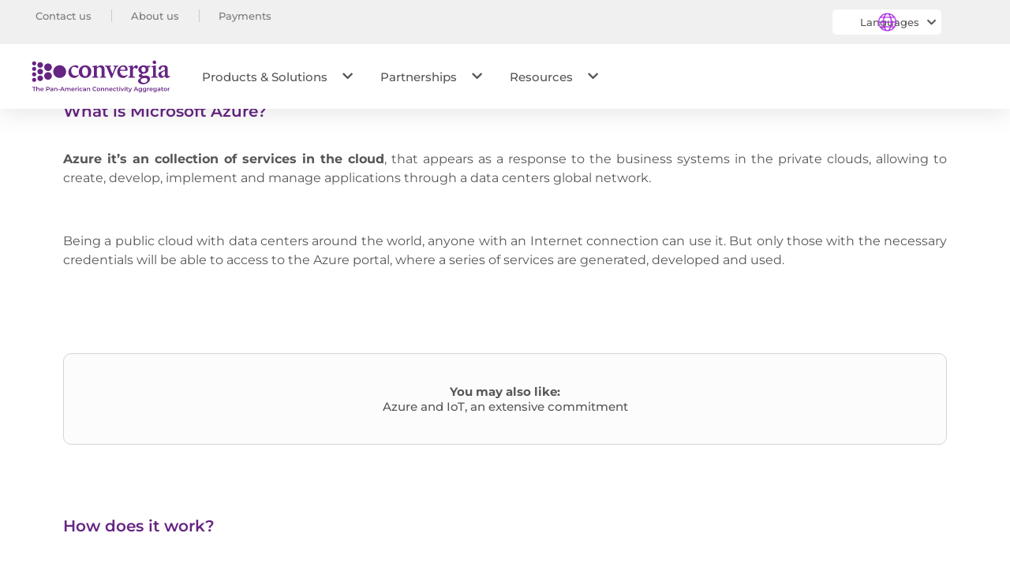

--- FILE ---
content_type: text/html; charset=UTF-8
request_url: https://convergia.io/en/blog/cxc-voice/microsoft-azure-and-the-benefits-that-it-brings-to-your-company/
body_size: 32382
content:
<!doctype html>
<html lang="en-GB">
<head>
	<meta charset="UTF-8">
	<meta name="viewport" content="width=device-width, initial-scale=1">
	<link rel="profile" href="https://gmpg.org/xfn/11">
	<title>Voice |  Microsoft Azure and the benefits that it brings to your company</title>
	<style>img:is([sizes="auto" i], [sizes^="auto," i]) { contain-intrinsic-size: 3000px 1500px }</style>
	    <!-- Start VWO Common Smartcode -->
    <script data-cfasync="false" nowprocket type='text/javascript'>
        var _vwo_clicks = 80;
    </script>
    <!-- End VWO Common Smartcode -->
        <!-- Start VWO Async SmartCode -->
    <link rel="preconnect" href="https://dev.visualwebsiteoptimizer.com" />
    <script data-cfasync="false" nowprocket type='text/javascript' id='vwoCode'>
        /* Fix: wp-rocket (application/ld+json) */
        window._vwo_code || (function () {
            var account_id=998580,
                version=2.1,
                settings_tolerance=2000,
                library_tolerance=2500,
                use_existing_jquery=false,
                hide_element='body',
                hide_element_style = 'opacity:0 !important;filter:alpha(opacity=0) !important;background:none !important;transition:none !important;',
                /* DO NOT EDIT BELOW THIS LINE */
                f=false,w=window,d=document,v=d.querySelector('#vwoCode'),cK='_vwo_'+account_id+'_settings',cc={};try{var c=JSON.parse(localStorage.getItem('_vwo_'+account_id+'_config'));cc=c&&typeof c==='object'?c:{}}catch(e){}var stT=cc.stT==='session'?w.sessionStorage:w.localStorage;code={use_existing_jquery:function(){return typeof use_existing_jquery!=='undefined'?use_existing_jquery:undefined},library_tolerance:function(){return typeof library_tolerance!=='undefined'?library_tolerance:undefined},settings_tolerance:function(){return cc.sT||settings_tolerance},hide_element_style:function(){return'{'+(cc.hES||hide_element_style)+'}'},hide_element:function(){if(performance.getEntriesByName('first-contentful-paint')[0]){return''}return typeof cc.hE==='string'?cc.hE:hide_element},getVersion:function(){return version},finish:function(e){if(!f){f=true;var t=d.getElementById('_vis_opt_path_hides');if(t)t.parentNode.removeChild(t);if(e)(new Image).src='https://dev.visualwebsiteoptimizer.com/ee.gif?a='+account_id+e}},finished:function(){return f},addScript:function(e){var t=d.createElement('script');t.type='text/javascript';if(e.src){t.src=e.src}else{t.text=e.text}d.getElementsByTagName('head')[0].appendChild(t)},load:function(e,t){var i=this.getSettings(),n=d.createElement('script'),r=this;t=t||{};if(i){n.textContent=i;d.getElementsByTagName('head')[0].appendChild(n);if(!w.VWO||VWO.caE){stT.removeItem(cK);r.load(e)}}else{var o=new XMLHttpRequest;o.open('GET',e,true);o.withCredentials=!t.dSC;o.responseType=t.responseType||'text';o.onload=function(){if(t.onloadCb){return t.onloadCb(o,e)}if(o.status===200||o.status===304){_vwo_code.addScript({text:o.responseText})}else{_vwo_code.finish('&e=loading_failure:'+e)}};o.onerror=function(){if(t.onerrorCb){return t.onerrorCb(e)}_vwo_code.finish('&e=loading_failure:'+e)};o.send()}},getSettings:function(){try{var e=stT.getItem(cK);if(!e){return}e=JSON.parse(e);if(Date.now()>e.e){stT.removeItem(cK);return}return e.s}catch(e){return}},init:function(){if(d.URL.indexOf('__vwo_disable__')>-1)return;var e=this.settings_tolerance();w._vwo_settings_timer=setTimeout(function(){_vwo_code.finish();stT.removeItem(cK)},e);var t;if(this.hide_element()!=='body'){t=d.createElement('style');var i=this.hide_element(),n=i?i+this.hide_element_style():'',r=d.getElementsByTagName('head')[0];t.setAttribute('id','_vis_opt_path_hides');v&&t.setAttribute('nonce',v.nonce);t.setAttribute('type','text/css');if(t.styleSheet)t.styleSheet.cssText=n;else t.appendChild(d.createTextNode(n));r.appendChild(t)}else{t=d.getElementsByTagName('head')[0];var n=d.createElement('div');n.style.cssText='z-index: 2147483647 !important;position: fixed !important;left: 0 !important;top: 0 !important;width: 100% !important;height: 100% !important;background: white !important;';n.setAttribute('id','_vis_opt_path_hides');n.classList.add('_vis_hide_layer');t.parentNode.insertBefore(n,t.nextSibling)}var o='https://dev.visualwebsiteoptimizer.com/j.php?a='+account_id+'&u='+encodeURIComponent(d.URL)+'&vn='+version;if(w.location.search.indexOf('_vwo_xhr')!==-1){this.addScript({src:o})}else{this.load(o+'&x=true')}}};w._vwo_code=code;code.init();})();
    </script>
    <!-- End VWO Async SmartCode -->
    <meta name="description" content="Which are the benefits of Microsoft Azure? Find out more about them in this article Convergia have made for you.">
<meta name="robots" content="index, follow, max-snippet:-1, max-image-preview:large, max-video-preview:-1">
<link rel="canonical" href="https://convergia.io/en/blog/cxc-voice/microsoft-azure-and-the-benefits-that-it-brings-to-your-company/">
<meta property="og:url" content="https://convergia.io/en/blog/cxc-voice/microsoft-azure-and-the-benefits-that-it-brings-to-your-company/">
<meta property="og:site_name" content="Convergia">
<meta property="og:locale" content="en_GB">
<meta property="og:type" content="article">
<meta property="og:title" content="Microsoft Azure and the benefits that it brings to your company - Convergia">
<meta property="og:description" content="Which are the benefits of Microsoft Azure? Find out more about them in this article Convergia have made for you.">
<meta property="og:image" content="https://convergia.io/wp-content/uploads/2020/01/Microsoft-Azure-and-the-benefits-that-it-brings-to-your-company.png">
<meta property="og:image:secure_url" content="https://convergia.io/wp-content/uploads/2020/01/Microsoft-Azure-and-the-benefits-that-it-brings-to-your-company.png">
<meta property="og:image:width" content="500">
<meta property="og:image:height" content="261">
<meta name="twitter:card" content="summary">
<meta name="twitter:title" content="Microsoft Azure and the benefits that it brings to your company - Convergia">
<meta name="twitter:description" content="Which are the benefits of Microsoft Azure? Find out more about them in this article Convergia have made for you.">
<meta name="twitter:image" content="https://convergia.io/wp-content/uploads/2020/01/Microsoft-Azure-and-the-benefits-that-it-brings-to-your-company.png">
<link rel='dns-prefetch' href='//js-na3.hs-scripts.com' />
<link rel="alternate" type="application/rss+xml" title="Convergia &raquo; Feed" href="https://convergia.io/en/feed/" />
<link rel="alternate" type="application/rss+xml" title="Convergia &raquo; Comments Feed" href="https://convergia.io/en/comments/feed/" />
<script>
window._wpemojiSettings = {"baseUrl":"https:\/\/s.w.org\/images\/core\/emoji\/16.0.1\/72x72\/","ext":".png","svgUrl":"https:\/\/s.w.org\/images\/core\/emoji\/16.0.1\/svg\/","svgExt":".svg","source":{"concatemoji":"https:\/\/convergia.io\/wp-includes\/js\/wp-emoji-release.min.js?ver=6.8.3"}};
/*! This file is auto-generated */
!function(s,n){var o,i,e;function c(e){try{var t={supportTests:e,timestamp:(new Date).valueOf()};sessionStorage.setItem(o,JSON.stringify(t))}catch(e){}}function p(e,t,n){e.clearRect(0,0,e.canvas.width,e.canvas.height),e.fillText(t,0,0);var t=new Uint32Array(e.getImageData(0,0,e.canvas.width,e.canvas.height).data),a=(e.clearRect(0,0,e.canvas.width,e.canvas.height),e.fillText(n,0,0),new Uint32Array(e.getImageData(0,0,e.canvas.width,e.canvas.height).data));return t.every(function(e,t){return e===a[t]})}function u(e,t){e.clearRect(0,0,e.canvas.width,e.canvas.height),e.fillText(t,0,0);for(var n=e.getImageData(16,16,1,1),a=0;a<n.data.length;a++)if(0!==n.data[a])return!1;return!0}function f(e,t,n,a){switch(t){case"flag":return n(e,"\ud83c\udff3\ufe0f\u200d\u26a7\ufe0f","\ud83c\udff3\ufe0f\u200b\u26a7\ufe0f")?!1:!n(e,"\ud83c\udde8\ud83c\uddf6","\ud83c\udde8\u200b\ud83c\uddf6")&&!n(e,"\ud83c\udff4\udb40\udc67\udb40\udc62\udb40\udc65\udb40\udc6e\udb40\udc67\udb40\udc7f","\ud83c\udff4\u200b\udb40\udc67\u200b\udb40\udc62\u200b\udb40\udc65\u200b\udb40\udc6e\u200b\udb40\udc67\u200b\udb40\udc7f");case"emoji":return!a(e,"\ud83e\udedf")}return!1}function g(e,t,n,a){var r="undefined"!=typeof WorkerGlobalScope&&self instanceof WorkerGlobalScope?new OffscreenCanvas(300,150):s.createElement("canvas"),o=r.getContext("2d",{willReadFrequently:!0}),i=(o.textBaseline="top",o.font="600 32px Arial",{});return e.forEach(function(e){i[e]=t(o,e,n,a)}),i}function t(e){var t=s.createElement("script");t.src=e,t.defer=!0,s.head.appendChild(t)}"undefined"!=typeof Promise&&(o="wpEmojiSettingsSupports",i=["flag","emoji"],n.supports={everything:!0,everythingExceptFlag:!0},e=new Promise(function(e){s.addEventListener("DOMContentLoaded",e,{once:!0})}),new Promise(function(t){var n=function(){try{var e=JSON.parse(sessionStorage.getItem(o));if("object"==typeof e&&"number"==typeof e.timestamp&&(new Date).valueOf()<e.timestamp+604800&&"object"==typeof e.supportTests)return e.supportTests}catch(e){}return null}();if(!n){if("undefined"!=typeof Worker&&"undefined"!=typeof OffscreenCanvas&&"undefined"!=typeof URL&&URL.createObjectURL&&"undefined"!=typeof Blob)try{var e="postMessage("+g.toString()+"("+[JSON.stringify(i),f.toString(),p.toString(),u.toString()].join(",")+"));",a=new Blob([e],{type:"text/javascript"}),r=new Worker(URL.createObjectURL(a),{name:"wpTestEmojiSupports"});return void(r.onmessage=function(e){c(n=e.data),r.terminate(),t(n)})}catch(e){}c(n=g(i,f,p,u))}t(n)}).then(function(e){for(var t in e)n.supports[t]=e[t],n.supports.everything=n.supports.everything&&n.supports[t],"flag"!==t&&(n.supports.everythingExceptFlag=n.supports.everythingExceptFlag&&n.supports[t]);n.supports.everythingExceptFlag=n.supports.everythingExceptFlag&&!n.supports.flag,n.DOMReady=!1,n.readyCallback=function(){n.DOMReady=!0}}).then(function(){return e}).then(function(){var e;n.supports.everything||(n.readyCallback(),(e=n.source||{}).concatemoji?t(e.concatemoji):e.wpemoji&&e.twemoji&&(t(e.twemoji),t(e.wpemoji)))}))}((window,document),window._wpemojiSettings);
</script>
<link rel='stylesheet' id='premium-addons-css' href='https://convergia.io/wp-content/plugins/premium-addons-for-elementor/assets/frontend/min-css/premium-addons.min.css?ver=4.11.40' media='all' />
<link rel='stylesheet' id='premium-pro-css' href='https://convergia.io/wp-content/plugins/premium-addons-pro/assets/frontend/min-css/premium-addons.min.css?ver=2.9.48' media='all' />
<style id='wp-emoji-styles-inline-css'>

	img.wp-smiley, img.emoji {
		display: inline !important;
		border: none !important;
		box-shadow: none !important;
		height: 1em !important;
		width: 1em !important;
		margin: 0 0.07em !important;
		vertical-align: -0.1em !important;
		background: none !important;
		padding: 0 !important;
	}
</style>
<style id='global-styles-inline-css'>
:root{--wp--preset--aspect-ratio--square: 1;--wp--preset--aspect-ratio--4-3: 4/3;--wp--preset--aspect-ratio--3-4: 3/4;--wp--preset--aspect-ratio--3-2: 3/2;--wp--preset--aspect-ratio--2-3: 2/3;--wp--preset--aspect-ratio--16-9: 16/9;--wp--preset--aspect-ratio--9-16: 9/16;--wp--preset--color--black: #000000;--wp--preset--color--cyan-bluish-gray: #abb8c3;--wp--preset--color--white: #ffffff;--wp--preset--color--pale-pink: #f78da7;--wp--preset--color--vivid-red: #cf2e2e;--wp--preset--color--luminous-vivid-orange: #ff6900;--wp--preset--color--luminous-vivid-amber: #fcb900;--wp--preset--color--light-green-cyan: #7bdcb5;--wp--preset--color--vivid-green-cyan: #00d084;--wp--preset--color--pale-cyan-blue: #8ed1fc;--wp--preset--color--vivid-cyan-blue: #0693e3;--wp--preset--color--vivid-purple: #9b51e0;--wp--preset--gradient--vivid-cyan-blue-to-vivid-purple: linear-gradient(135deg,rgba(6,147,227,1) 0%,rgb(155,81,224) 100%);--wp--preset--gradient--light-green-cyan-to-vivid-green-cyan: linear-gradient(135deg,rgb(122,220,180) 0%,rgb(0,208,130) 100%);--wp--preset--gradient--luminous-vivid-amber-to-luminous-vivid-orange: linear-gradient(135deg,rgba(252,185,0,1) 0%,rgba(255,105,0,1) 100%);--wp--preset--gradient--luminous-vivid-orange-to-vivid-red: linear-gradient(135deg,rgba(255,105,0,1) 0%,rgb(207,46,46) 100%);--wp--preset--gradient--very-light-gray-to-cyan-bluish-gray: linear-gradient(135deg,rgb(238,238,238) 0%,rgb(169,184,195) 100%);--wp--preset--gradient--cool-to-warm-spectrum: linear-gradient(135deg,rgb(74,234,220) 0%,rgb(151,120,209) 20%,rgb(207,42,186) 40%,rgb(238,44,130) 60%,rgb(251,105,98) 80%,rgb(254,248,76) 100%);--wp--preset--gradient--blush-light-purple: linear-gradient(135deg,rgb(255,206,236) 0%,rgb(152,150,240) 100%);--wp--preset--gradient--blush-bordeaux: linear-gradient(135deg,rgb(254,205,165) 0%,rgb(254,45,45) 50%,rgb(107,0,62) 100%);--wp--preset--gradient--luminous-dusk: linear-gradient(135deg,rgb(255,203,112) 0%,rgb(199,81,192) 50%,rgb(65,88,208) 100%);--wp--preset--gradient--pale-ocean: linear-gradient(135deg,rgb(255,245,203) 0%,rgb(182,227,212) 50%,rgb(51,167,181) 100%);--wp--preset--gradient--electric-grass: linear-gradient(135deg,rgb(202,248,128) 0%,rgb(113,206,126) 100%);--wp--preset--gradient--midnight: linear-gradient(135deg,rgb(2,3,129) 0%,rgb(40,116,252) 100%);--wp--preset--font-size--small: 13px;--wp--preset--font-size--medium: 20px;--wp--preset--font-size--large: 36px;--wp--preset--font-size--x-large: 42px;--wp--preset--spacing--20: 0.44rem;--wp--preset--spacing--30: 0.67rem;--wp--preset--spacing--40: 1rem;--wp--preset--spacing--50: 1.5rem;--wp--preset--spacing--60: 2.25rem;--wp--preset--spacing--70: 3.38rem;--wp--preset--spacing--80: 5.06rem;--wp--preset--shadow--natural: 6px 6px 9px rgba(0, 0, 0, 0.2);--wp--preset--shadow--deep: 12px 12px 50px rgba(0, 0, 0, 0.4);--wp--preset--shadow--sharp: 6px 6px 0px rgba(0, 0, 0, 0.2);--wp--preset--shadow--outlined: 6px 6px 0px -3px rgba(255, 255, 255, 1), 6px 6px rgba(0, 0, 0, 1);--wp--preset--shadow--crisp: 6px 6px 0px rgba(0, 0, 0, 1);}:root { --wp--style--global--content-size: 800px;--wp--style--global--wide-size: 1200px; }:where(body) { margin: 0; }.wp-site-blocks > .alignleft { float: left; margin-right: 2em; }.wp-site-blocks > .alignright { float: right; margin-left: 2em; }.wp-site-blocks > .aligncenter { justify-content: center; margin-left: auto; margin-right: auto; }:where(.wp-site-blocks) > * { margin-block-start: 24px; margin-block-end: 0; }:where(.wp-site-blocks) > :first-child { margin-block-start: 0; }:where(.wp-site-blocks) > :last-child { margin-block-end: 0; }:root { --wp--style--block-gap: 24px; }:root :where(.is-layout-flow) > :first-child{margin-block-start: 0;}:root :where(.is-layout-flow) > :last-child{margin-block-end: 0;}:root :where(.is-layout-flow) > *{margin-block-start: 24px;margin-block-end: 0;}:root :where(.is-layout-constrained) > :first-child{margin-block-start: 0;}:root :where(.is-layout-constrained) > :last-child{margin-block-end: 0;}:root :where(.is-layout-constrained) > *{margin-block-start: 24px;margin-block-end: 0;}:root :where(.is-layout-flex){gap: 24px;}:root :where(.is-layout-grid){gap: 24px;}.is-layout-flow > .alignleft{float: left;margin-inline-start: 0;margin-inline-end: 2em;}.is-layout-flow > .alignright{float: right;margin-inline-start: 2em;margin-inline-end: 0;}.is-layout-flow > .aligncenter{margin-left: auto !important;margin-right: auto !important;}.is-layout-constrained > .alignleft{float: left;margin-inline-start: 0;margin-inline-end: 2em;}.is-layout-constrained > .alignright{float: right;margin-inline-start: 2em;margin-inline-end: 0;}.is-layout-constrained > .aligncenter{margin-left: auto !important;margin-right: auto !important;}.is-layout-constrained > :where(:not(.alignleft):not(.alignright):not(.alignfull)){max-width: var(--wp--style--global--content-size);margin-left: auto !important;margin-right: auto !important;}.is-layout-constrained > .alignwide{max-width: var(--wp--style--global--wide-size);}body .is-layout-flex{display: flex;}.is-layout-flex{flex-wrap: wrap;align-items: center;}.is-layout-flex > :is(*, div){margin: 0;}body .is-layout-grid{display: grid;}.is-layout-grid > :is(*, div){margin: 0;}body{padding-top: 0px;padding-right: 0px;padding-bottom: 0px;padding-left: 0px;}a:where(:not(.wp-element-button)){text-decoration: underline;}:root :where(.wp-element-button, .wp-block-button__link){background-color: #32373c;border-width: 0;color: #fff;font-family: inherit;font-size: inherit;line-height: inherit;padding: calc(0.667em + 2px) calc(1.333em + 2px);text-decoration: none;}.has-black-color{color: var(--wp--preset--color--black) !important;}.has-cyan-bluish-gray-color{color: var(--wp--preset--color--cyan-bluish-gray) !important;}.has-white-color{color: var(--wp--preset--color--white) !important;}.has-pale-pink-color{color: var(--wp--preset--color--pale-pink) !important;}.has-vivid-red-color{color: var(--wp--preset--color--vivid-red) !important;}.has-luminous-vivid-orange-color{color: var(--wp--preset--color--luminous-vivid-orange) !important;}.has-luminous-vivid-amber-color{color: var(--wp--preset--color--luminous-vivid-amber) !important;}.has-light-green-cyan-color{color: var(--wp--preset--color--light-green-cyan) !important;}.has-vivid-green-cyan-color{color: var(--wp--preset--color--vivid-green-cyan) !important;}.has-pale-cyan-blue-color{color: var(--wp--preset--color--pale-cyan-blue) !important;}.has-vivid-cyan-blue-color{color: var(--wp--preset--color--vivid-cyan-blue) !important;}.has-vivid-purple-color{color: var(--wp--preset--color--vivid-purple) !important;}.has-black-background-color{background-color: var(--wp--preset--color--black) !important;}.has-cyan-bluish-gray-background-color{background-color: var(--wp--preset--color--cyan-bluish-gray) !important;}.has-white-background-color{background-color: var(--wp--preset--color--white) !important;}.has-pale-pink-background-color{background-color: var(--wp--preset--color--pale-pink) !important;}.has-vivid-red-background-color{background-color: var(--wp--preset--color--vivid-red) !important;}.has-luminous-vivid-orange-background-color{background-color: var(--wp--preset--color--luminous-vivid-orange) !important;}.has-luminous-vivid-amber-background-color{background-color: var(--wp--preset--color--luminous-vivid-amber) !important;}.has-light-green-cyan-background-color{background-color: var(--wp--preset--color--light-green-cyan) !important;}.has-vivid-green-cyan-background-color{background-color: var(--wp--preset--color--vivid-green-cyan) !important;}.has-pale-cyan-blue-background-color{background-color: var(--wp--preset--color--pale-cyan-blue) !important;}.has-vivid-cyan-blue-background-color{background-color: var(--wp--preset--color--vivid-cyan-blue) !important;}.has-vivid-purple-background-color{background-color: var(--wp--preset--color--vivid-purple) !important;}.has-black-border-color{border-color: var(--wp--preset--color--black) !important;}.has-cyan-bluish-gray-border-color{border-color: var(--wp--preset--color--cyan-bluish-gray) !important;}.has-white-border-color{border-color: var(--wp--preset--color--white) !important;}.has-pale-pink-border-color{border-color: var(--wp--preset--color--pale-pink) !important;}.has-vivid-red-border-color{border-color: var(--wp--preset--color--vivid-red) !important;}.has-luminous-vivid-orange-border-color{border-color: var(--wp--preset--color--luminous-vivid-orange) !important;}.has-luminous-vivid-amber-border-color{border-color: var(--wp--preset--color--luminous-vivid-amber) !important;}.has-light-green-cyan-border-color{border-color: var(--wp--preset--color--light-green-cyan) !important;}.has-vivid-green-cyan-border-color{border-color: var(--wp--preset--color--vivid-green-cyan) !important;}.has-pale-cyan-blue-border-color{border-color: var(--wp--preset--color--pale-cyan-blue) !important;}.has-vivid-cyan-blue-border-color{border-color: var(--wp--preset--color--vivid-cyan-blue) !important;}.has-vivid-purple-border-color{border-color: var(--wp--preset--color--vivid-purple) !important;}.has-vivid-cyan-blue-to-vivid-purple-gradient-background{background: var(--wp--preset--gradient--vivid-cyan-blue-to-vivid-purple) !important;}.has-light-green-cyan-to-vivid-green-cyan-gradient-background{background: var(--wp--preset--gradient--light-green-cyan-to-vivid-green-cyan) !important;}.has-luminous-vivid-amber-to-luminous-vivid-orange-gradient-background{background: var(--wp--preset--gradient--luminous-vivid-amber-to-luminous-vivid-orange) !important;}.has-luminous-vivid-orange-to-vivid-red-gradient-background{background: var(--wp--preset--gradient--luminous-vivid-orange-to-vivid-red) !important;}.has-very-light-gray-to-cyan-bluish-gray-gradient-background{background: var(--wp--preset--gradient--very-light-gray-to-cyan-bluish-gray) !important;}.has-cool-to-warm-spectrum-gradient-background{background: var(--wp--preset--gradient--cool-to-warm-spectrum) !important;}.has-blush-light-purple-gradient-background{background: var(--wp--preset--gradient--blush-light-purple) !important;}.has-blush-bordeaux-gradient-background{background: var(--wp--preset--gradient--blush-bordeaux) !important;}.has-luminous-dusk-gradient-background{background: var(--wp--preset--gradient--luminous-dusk) !important;}.has-pale-ocean-gradient-background{background: var(--wp--preset--gradient--pale-ocean) !important;}.has-electric-grass-gradient-background{background: var(--wp--preset--gradient--electric-grass) !important;}.has-midnight-gradient-background{background: var(--wp--preset--gradient--midnight) !important;}.has-small-font-size{font-size: var(--wp--preset--font-size--small) !important;}.has-medium-font-size{font-size: var(--wp--preset--font-size--medium) !important;}.has-large-font-size{font-size: var(--wp--preset--font-size--large) !important;}.has-x-large-font-size{font-size: var(--wp--preset--font-size--x-large) !important;}
:root :where(.wp-block-pullquote){font-size: 1.5em;line-height: 1.6;}
</style>
<link rel='stylesheet' id='hello-elementor-header-footer-css' href='https://convergia.io/wp-content/themes/hello-elementor/header-footer.min.css?ver=3.3.0' media='all' />
<link rel='stylesheet' id='elementor-frontend-css' href='https://convergia.io/wp-content/uploads/elementor/css/custom-frontend.min.css?ver=1768581197' media='all' />
<style id='elementor-frontend-inline-css'>
.elementor-37999 .elementor-element.elementor-element-7a5ab81 > .elementor-background-overlay{background-image:url("https://convergia.io/wp-content/uploads/2020/01/microsoft-azure-img.jpg");}@media(max-width:767px){.elementor-37999 .elementor-element.elementor-element-efa763f:not(.elementor-motion-effects-element-type-background) > .elementor-widget-wrap, .elementor-37999 .elementor-element.elementor-element-efa763f > .elementor-widget-wrap > .elementor-motion-effects-container > .elementor-motion-effects-layer{background-image:url("https://convergia.io/wp-content/uploads/2020/01/microsoft-azure-img.jpg");}}
</style>
<link rel='stylesheet' id='widget-icon-list-css' href='https://convergia.io/wp-content/uploads/elementor/css/custom-widget-icon-list.min.css?ver=1768581197' media='all' />
<link rel='stylesheet' id='e-animation-bounce-in-css' href='https://convergia.io/wp-content/plugins/elementor/assets/lib/animations/styles/e-animation-bounce-in.min.css?ver=3.29.0' media='all' />
<link rel='stylesheet' id='widget-image-css' href='https://convergia.io/wp-content/plugins/elementor/assets/css/widget-image.min.css?ver=3.29.0' media='all' />
<link rel='stylesheet' id='pa-glass-css' href='https://convergia.io/wp-content/plugins/premium-addons-for-elementor/assets/frontend/min-css/liquid-glass.min.css?ver=4.11.40' media='all' />
<link rel='stylesheet' id='dashicons-css' href='https://convergia.io/wp-includes/css/dashicons.min.css?ver=6.8.3' media='all' />
<link rel='stylesheet' id='font-awesome-5-all-css' href='https://convergia.io/wp-content/plugins/elementor/assets/lib/font-awesome/css/all.min.css?ver=4.11.40' media='all' />
<link rel='stylesheet' id='e-animation-wobble-skew-css' href='https://convergia.io/wp-content/plugins/elementor/assets/lib/animations/styles/e-animation-wobble-skew.min.css?ver=3.29.0' media='all' />
<link rel='stylesheet' id='widget-nav-menu-css' href='https://convergia.io/wp-content/uploads/elementor/css/custom-pro-widget-nav-menu.min.css?ver=1768581197' media='all' />
<link rel='stylesheet' id='e-sticky-css' href='https://convergia.io/wp-content/plugins/elementor-pro/assets/css/modules/sticky.min.css?ver=3.29.0' media='all' />
<link rel='stylesheet' id='widget-divider-css' href='https://convergia.io/wp-content/plugins/elementor/assets/css/widget-divider.min.css?ver=3.29.0' media='all' />
<link rel='stylesheet' id='dce-style-css' href='https://convergia.io/wp-content/plugins/dynamic-content-for-elementor/assets/css/style.min.css?ver=3.3.16' media='all' />
<link rel='stylesheet' id='dce-acf-repeater-css' href='https://convergia.io/wp-content/plugins/dynamic-content-for-elementor/assets/css/acf-repeater.min.css?ver=3.3.16' media='all' />
<link rel='stylesheet' id='dce-datatables-css' href='https://convergia.io/wp-content/plugins/dynamic-content-for-elementor/assets/node/datatables/datatables.min.css?ver=3.3.16' media='all' />
<link rel='stylesheet' id='dce-accordionjs-css' href='https://convergia.io/wp-content/plugins/dynamic-content-for-elementor/assets/node/accordionjs/accordion.css?ver=3.3.16' media='all' />
<link rel='stylesheet' id='swiper-css' href='https://convergia.io/wp-content/plugins/elementor/assets/lib/swiper/v8/css/swiper.min.css?ver=8.4.5' media='all' />
<link rel='stylesheet' id='widget-heading-css' href='https://convergia.io/wp-content/plugins/elementor/assets/css/widget-heading.min.css?ver=3.29.0' media='all' />
<link rel='stylesheet' id='widget-toggle-css' href='https://convergia.io/wp-content/uploads/elementor/css/custom-widget-toggle.min.css?ver=1768581197' media='all' />
<link rel='stylesheet' id='widget-social-icons-css' href='https://convergia.io/wp-content/plugins/elementor/assets/css/widget-social-icons.min.css?ver=3.29.0' media='all' />
<link rel='stylesheet' id='e-apple-webkit-css' href='https://convergia.io/wp-content/uploads/elementor/css/custom-apple-webkit.min.css?ver=1768581197' media='all' />
<link rel='stylesheet' id='widget-spacer-css' href='https://convergia.io/wp-content/plugins/elementor/assets/css/widget-spacer.min.css?ver=3.29.0' media='all' />
<link rel='stylesheet' id='e-animation-pulse-css' href='https://convergia.io/wp-content/plugins/elementor/assets/lib/animations/styles/e-animation-pulse.min.css?ver=3.29.0' media='all' />
<link rel='stylesheet' id='widget-share-buttons-css' href='https://convergia.io/wp-content/plugins/elementor-pro/assets/css/widget-share-buttons.min.css?ver=3.29.0' media='all' />
<link rel='stylesheet' id='elementor-icons-shared-0-css' href='https://convergia.io/wp-content/plugins/elementor/assets/lib/font-awesome/css/fontawesome.min.css?ver=5.15.3' media='all' />
<link rel='stylesheet' id='elementor-icons-fa-solid-css' href='https://convergia.io/wp-content/plugins/elementor/assets/lib/font-awesome/css/solid.min.css?ver=5.15.3' media='all' />
<link rel='stylesheet' id='elementor-icons-fa-brands-css' href='https://convergia.io/wp-content/plugins/elementor/assets/lib/font-awesome/css/brands.min.css?ver=5.15.3' media='all' />
<link rel='stylesheet' id='widget-author-box-css' href='https://convergia.io/wp-content/plugins/elementor-pro/assets/css/widget-author-box.min.css?ver=3.29.0' media='all' />
<link rel='stylesheet' id='widget-post-info-css' href='https://convergia.io/wp-content/plugins/elementor-pro/assets/css/widget-post-info.min.css?ver=3.29.0' media='all' />
<link rel='stylesheet' id='elementor-icons-fa-regular-css' href='https://convergia.io/wp-content/plugins/elementor/assets/lib/font-awesome/css/regular.min.css?ver=5.15.3' media='all' />
<link rel='stylesheet' id='elementor-icons-css' href='https://convergia.io/wp-content/plugins/elementor/assets/lib/eicons/css/elementor-icons.min.css?ver=5.40.0' media='all' />
<link rel='stylesheet' id='elementor-post-5-css' href='https://convergia.io/wp-content/uploads/elementor/css/post-5.css?ver=1768581197' media='all' />
<link rel='stylesheet' id='cpel-language-switcher-css' href='https://convergia.io/wp-content/plugins/connect-polylang-elementor/assets/css/language-switcher.min.css?ver=2.5.2' media='all' />
<link rel='stylesheet' id='jet-blog-css' href='https://convergia.io/wp-content/plugins/jet-blog/assets/css/jet-blog.css?ver=2.4.3' media='all' />
<link rel='stylesheet' id='elementor-post-22808-css' href='https://convergia.io/wp-content/uploads/elementor/css/post-22808.css?ver=1768581158' media='all' />
<link rel='stylesheet' id='elementor-post-80181-css' href='https://convergia.io/wp-content/uploads/elementor/css/post-80181.css?ver=1768581198' media='all' />
<link rel='stylesheet' id='elementor-post-327-css' href='https://convergia.io/wp-content/uploads/elementor/css/post-327.css?ver=1768581199' media='all' />
<link rel='stylesheet' id='elementor-post-37999-css' href='https://convergia.io/wp-content/uploads/elementor/css/post-37999.css?ver=1768581309' media='all' />
<link rel='stylesheet' id='eael-general-css' href='https://convergia.io/wp-content/plugins/essential-addons-for-elementor-lite/assets/front-end/css/view/general.min.css?ver=6.3.2' media='all' />
<link rel='stylesheet' id='elementor-gf-local-montserrat-css' href='https://convergia.io/wp-content/uploads/elementor/google-fonts/css/montserrat.css?ver=1743132602' media='all' />
<script src="https://convergia.io/wp-includes/js/jquery/jquery.min.js?ver=3.7.1" id="jquery-core-js"></script>
<script src="https://convergia.io/wp-includes/js/jquery/jquery-migrate.min.js?ver=3.4.1" id="jquery-migrate-js"></script>
<link rel="https://api.w.org/" href="https://convergia.io/wp-json/" /><link rel="alternate" title="JSON" type="application/json" href="https://convergia.io/wp-json/wp/v2/posts/22808" /><link rel="EditURI" type="application/rsd+xml" title="RSD" href="https://convergia.io/xmlrpc.php?rsd" />
<link rel='shortlink' href='https://convergia.io/?p=22808' />
<link rel="alternate" title="oEmbed (JSON)" type="application/json+oembed" href="https://convergia.io/wp-json/oembed/1.0/embed?url=https%3A%2F%2Fconvergia.io%2Fen%2Fblog%2Fcxc-voice%2Fmicrosoft-azure-and-the-benefits-that-it-brings-to-your-company%2F" />
<link rel="alternate" title="oEmbed (XML)" type="text/xml+oembed" href="https://convergia.io/wp-json/oembed/1.0/embed?url=https%3A%2F%2Fconvergia.io%2Fen%2Fblog%2Fcxc-voice%2Fmicrosoft-azure-and-the-benefits-that-it-brings-to-your-company%2F&#038;format=xml" />
			<!-- DO NOT COPY THIS SNIPPET! Start of Page Analytics Tracking for HubSpot WordPress plugin v11.3.21-->
			<script class="hsq-set-content-id" data-content-id="blog-post">
				var _hsq = _hsq || [];
				_hsq.push(["setContentType", "blog-post"]);
			</script>
			<!-- DO NOT COPY THIS SNIPPET! End of Page Analytics Tracking for HubSpot WordPress plugin -->
			<script type="text/javascript">
    (function(c,l,a,r,i,t,y){
        c[a]=c[a]||function(){(c[a].q=c[a].q||[]).push(arguments)};
        t=l.createElement(r);t.async=1;t.src="https://www.clarity.ms/tag/"+i;
        y=l.getElementsByTagName(r)[0];y.parentNode.insertBefore(t,y);
    })(window, document, "clarity", "script", "k91etycy47");
</script>
<!-- Google tag (gtag.js) --> 
<script async src="https://www.googletagmanager.com/gtag/js?id=G-0QGH0FGZV4"></script> 
<script>   
	window.dataLayer = window.dataLayer || [];   
	function gtag(){dataLayer.push(arguments);}   
	gtag('js', new Date());   
	gtag('config', 'G-0QGH0FGZV4'); 
</script>

<!-- Click Dim -->
<script type="text/javascript" src="https://analytics-ca.clickdimensions.com/ts.js" > </script>

<script type="text/javascript">
  var cdAnalytics = new clickdimensions.Analytics('analytics-ca.clickdimensions.com');
  cdAnalytics.setAccountKey('afr9hncW8LE60dRlLtYvea');
  cdAnalytics.setDomain('convergia.io');
  cdAnalytics.setScore(typeof(cdScore) == "undefined" ? 0 : (cdScore == 0 ? null : cdScore));
  cdAnalytics.trackPage();
</script>
<!-- End ClickDim -->

<!-- Social CD -->
<script>
(function(a, b, c, d, e, m) {
	a['OktopostTrackerObject'] = d;
	a[d] = a[d] || function() {
		(a[d].q = a[d].q || []).push(arguments);
	};
	e = b.createElement('script');
	m = b.getElementsByTagName('script')[0];
	e.async = 1;
	e.src = c;
	m.parentNode.insertBefore(e, m);
})(window, document, 'https://static.oktopost.com/oktrk.js', '_oktrk');

_oktrk('create', '001xchsxi01nxya');
</script>


<!-- Geo -->
<script>
(function(g,e,o,t,a,r,ge,tl,y,s){
g.getElementsByTagName(o)[0].insertAdjacentHTML('afterbegin','<style id="georedirect1662819742914style">body{opacity:0.0 !important;}</style>');
s=function(){g.getElementById('georedirect1662819742914style').innerHTML='body{opacity:1.0 !important;}';};
tl=function(){a=window.location.href;t=g.getElementsByTagName(o)[0];y=g.createElement(e);y.async=true;
y.src='https://geotargetly-api-1.com/gr?id=-NBblvF8SfS8wD6BrzKq&refurl='+g.referrer+'&winurl='+encodeURIComponent(window.location);
t.parentNode.insertBefore(y,t);y.onerror=function(){s()};
georedirect1662819742914loaded=function(redirect){var to=0;if(redirect){to=5000};setTimeout(function(){s();},to)};}
tl();setInterval(function(){if(a!==window.location.href){a=window.location.href;y.remove();tl();}},50);
})(document,'script','head');
</script>
<!-- END Geo -->

<!--Start of Tawk.to Script-->
<script type="text/javascript">
var Tawk_API=Tawk_API||{}, Tawk_LoadStart=new Date();
(function(){
var s1=document.createElement("script"),s0=document.getElementsByTagName("script")[0];
s1.async=true;
s1.src='https://embed.tawk.to/5d7010a377aa790be33272d8/1djv017ra';
s1.charset='UTF-8';
s1.setAttribute('crossorigin','*');
s0.parentNode.insertBefore(s1,s0);
})();
</script>
<!--End of Tawk.to Script-->
<link rel="icon" href="https://convergia.io/wp-content/uploads/2022/06/cropped-favicon-cnv-32x32.png" sizes="32x32" />
<link rel="icon" href="https://convergia.io/wp-content/uploads/2022/06/cropped-favicon-cnv-192x192.png" sizes="192x192" />
<link rel="apple-touch-icon" href="https://convergia.io/wp-content/uploads/2022/06/cropped-favicon-cnv-180x180.png" />
<meta name="msapplication-TileImage" content="https://convergia.io/wp-content/uploads/2022/06/cropped-favicon-cnv-270x270.png" />
		<style id="wp-custom-css">
			.elementor-kit-5 a {
    font-family: "Montserrat", Sans-serif;
    color: inherit;
    font-weight: 500 !important;
}

/*premium megamenu delay time*/
.premium-nav-menu-item .premium-mega-content-container, .premium-nav-menu-item .premium-sub-menu {
	-webkit-transition: .3s all ease-in-out;
  transition: .3s all ease-in-out!important;
    transition-delay: 0s;
  -webkit-transition-delay: .1s;
  transition-delay: .1s;

}

.elementor-kit-5 a {
	font-weight: inherit;
  font-family: "Montserrat", Sans-serif;
  color: inherit;
}

.bsui {
	display:none!important;
}

.site .button:not(:hover):not(:active):not(.has-background), button:not(:hover):not(:active):not(.has-background), input[type=submit]:not(:hover):not(:active):not(.has-background), input[type=reset]:not(:hover):not(:active):not(.has-background), .wp-block-search .wp-block-search__button:not(:hover):not(:active):not(.has-background), .wp-block-button .wp-block-button__link:not(:hover):not(:active):not(.has-background), .wp-block-file a.wp-block-file__button:not(:hover):not(:active):not(.has-background) {
    color: white;
    background-color: #662483;
    border-radius: 32px !important;
}

.fa-facebook-f:before {
    content: "\f39e";
    color: white;
    font-family: "Font Awesome 5 Brands";
    font-weight: 400;
    font-style: normal;
    font-variant: normal;
    text-rendering: auto;
    line-height: 1;
    -webkit-font-smoothing: antialiased;
    -moz-osx-font-smoothing: grayscale;
}


div#eael-filter-gallery-wrapper-4b731d8 {
    display: none;
}

body {
    margin: 0px !important;
}

		</style>
		</head>
<body class="wp-singular post-template-default single single-post postid-22808 single-format-standard wp-custom-logo wp-embed-responsive wp-theme-hello-elementor theme-default elementor-default elementor-template-full-width elementor-kit-5 elementor-page elementor-page-22808 elementor-page-37999">


<a class="skip-link screen-reader-text" href="#content">Skip to content</a>

		<header data-elementor-type="header" data-elementor-id="80181" class="elementor elementor-80181 elementor-location-header" data-elementor-post-type="elementor_library">
			<div class="elementor-element elementor-element-2de10b0c e-con-full e-flex e-con e-parent" data-id="2de10b0c" data-element_type="container" id="header-en" data-settings="{&quot;sticky&quot;:&quot;top&quot;,&quot;sticky_on&quot;:[&quot;desktop&quot;,&quot;laptop&quot;,&quot;tablet&quot;,&quot;mobile&quot;],&quot;sticky_offset&quot;:0,&quot;sticky_effects_offset&quot;:0,&quot;sticky_anchor_link_offset&quot;:0}">
		<div data-dce-background-color="#F0F0F0" class="elementor-element elementor-element-709fbaf0 e-flex e-con-boxed e-con e-child" data-id="709fbaf0" data-element_type="container" data-settings="{&quot;background_background&quot;:&quot;classic&quot;}">
					<div class="e-con-inner">
		<div class="elementor-element elementor-element-2b48da5f e-con-full e-flex e-con e-child" data-id="2b48da5f" data-element_type="container">
				<div class="elementor-element elementor-element-7090e53 elementor-icon-list--layout-inline elementor-widget-mobile__width-inherit elementor-mobile-align-left elementor-list-item-link-full_width elementor-widget elementor-widget-icon-list" data-id="7090e53" data-element_type="widget" data-widget_type="icon-list.default">
				<div class="elementor-widget-container">
							<ul class="elementor-icon-list-items elementor-inline-items">
							<li class="elementor-icon-list-item elementor-inline-item">
											<a href="https://convergia.io/en/contact-us/">

											<span class="elementor-icon-list-text">Contact us</span>
											</a>
									</li>
								<li class="elementor-icon-list-item elementor-inline-item">
											<a href="https://convergia.io/en/about-us/">

											<span class="elementor-icon-list-text">About us</span>
											</a>
									</li>
								<li class="elementor-icon-list-item elementor-inline-item">
											<a href="https://billing.convergia.ca/">

											<span class="elementor-icon-list-text">Payments</span>
											</a>
									</li>
						</ul>
						</div>
				</div>
				</div>
		<div class="elementor-element elementor-element-a77004e e-con-full elementor-hidden-desktop elementor-hidden-laptop e-flex e-con e-child" data-id="a77004e" data-element_type="container">
				<div class="elementor-element elementor-element-d4bc061 cpel-switcher--layout-horizontal elementor-widget elementor-widget-polylang-language-switcher" data-id="d4bc061" data-element_type="widget" data-widget_type="polylang-language-switcher.default">
				<div class="elementor-widget-container">
					<nav class="cpel-switcher__nav"><ul class="cpel-switcher__list"><li class="cpel-switcher__lang"><a lang="es-ES" hreflang="es-ES" href="https://convergia.io/es/"><span class="cpel-switcher__code">ES</span></a></li><li class="cpel-switcher__lang"><a lang="pt-PT" hreflang="pt-PT" href="https://convergia.io/pt/"><span class="cpel-switcher__code">PT</span></a></li><li class="cpel-switcher__lang"><a lang="fr-FR" hreflang="fr-FR" href="https://convergia.io/fr/"><span class="cpel-switcher__code">FR</span></a></li></ul></nav>				</div>
				</div>
				</div>
				<div data-dce-background-color="#662D91DB" class="elementor-element elementor-element-3f56c1c3 elementor-align-left elementor-mobile-align-left elementor-hidden-tablet elementor-hidden-mobile elementor-hidden-desktop elementor-hidden-laptop elementor-widget elementor-widget-button" data-id="3f56c1c3" data-element_type="widget" data-widget_type="button.default">
				<div class="elementor-widget-container">
									<div class="elementor-button-wrapper">
					<a class="elementor-button elementor-button-link elementor-size-sm elementor-animation-bounce-in" href="https://psp.convergia.io/en/">
						<span class="elementor-button-content-wrapper">
									<span class="elementor-button-text">Convergia Team - PSP</span>
					</span>
					</a>
				</div>
								</div>
				</div>
		<div class="elementor-element elementor-element-bc9dfdb e-con-full elementor-hidden-mobile e-flex e-con e-child" data-id="bc9dfdb" data-element_type="container">
				<div class="elementor-element elementor-element-624024ee elementor-absolute elementor-widget__width-initial elementor-widget elementor-widget-image" data-id="624024ee" data-element_type="widget" data-settings="{&quot;_position&quot;:&quot;absolute&quot;}" data-widget_type="image.default">
				<div class="elementor-widget-container">
															<img width="248" height="241" src="https://convergia.io/wp-content/uploads/2024/07/worl-icon.webp" class="attachment-large size-large wp-image-80029" alt="" srcset="https://convergia.io/wp-content/uploads/2024/07/worl-icon.webp 248w, https://convergia.io/wp-content/uploads/2024/07/worl-icon-191x186.webp 191w" sizes="(max-width: 248px) 100vw, 248px" />															</div>
				</div>
				<div class="elementor-element elementor-element-7911e742 premium-nav-slide-down premium-nav-hor premium-ham-dropdown elementor-widget elementor-widget-premium-nav-menu" data-id="7911e742" data-element_type="widget" data-settings="{&quot;submenu_icon&quot;:{&quot;value&quot;:&quot;fas fa-chevron-down&quot;,&quot;library&quot;:&quot;fa-solid&quot;},&quot;submenu_item_icon&quot;:{&quot;value&quot;:&quot;&quot;,&quot;library&quot;:&quot;&quot;}}" data-widget_type="premium-nav-menu.default">
				<div class="elementor-widget-container">
								<div data-settings="{&quot;breakpoint&quot;:1024,&quot;mobileLayout&quot;:&quot;dropdown&quot;,&quot;mainLayout&quot;:&quot;hor&quot;,&quot;stretchDropdown&quot;:false,&quot;hoverEffect&quot;:&quot;&quot;,&quot;submenuEvent&quot;:&quot;hover&quot;,&quot;submenuTrigger&quot;:&quot;item&quot;,&quot;closeAfterClick&quot;:false,&quot;renderMobileMenu&quot;:true}" class="premium-nav-widget-container premium-nav-pointer-none" style="visibility:hidden; opacity:0;">
				<div class="premium-ver-inner-container">
									<div class="premium-hamburger-toggle premium-mobile-menu-icon" role="button" aria-label="Toggle Menu">
						<span class="premium-toggle-text">
							<i aria-hidden="true" class="fas fa-bars"></i>Menu						</span>
						<span class="premium-toggle-close">
							<i aria-hidden="true" class="fas fa-times"></i>Close						</span>
					</div>
												<div class="premium-nav-menu-container premium-nav-default">
								<ul id="menu-select-your-language" class="premium-nav-menu premium-main-nav-menu"><li id="premium-nav-menu-item-56951" class="menu-item menu-item-type-custom menu-item-object-custom menu-item-has-children premium-nav-menu-item premium-item-anchor"><a href="#" class="premium-menu-link premium-menu-link-parent premium-lq__none">Languages<i class="fas fa-chevron-down premium-dropdown-icon"></i></a>
<ul class="premium-sub-menu premium-lq__none">
	<li id="premium-nav-menu-item-56950-en" class="lang-item lang-item-6 lang-item-en current-lang lang-item-first menu-item menu-item-type-custom menu-item-object-custom premium-nav-menu-item premium-sub-menu-item"><a href="https://convergia.io/en/blog/cxc-voice/microsoft-azure-and-the-benefits-that-it-brings-to-your-company/" hreflang="en-GB" lang="en-GB" class="premium-menu-link premium-sub-menu-link">English</a></li>
	<li id="premium-nav-menu-item-56950-es" class="lang-item lang-item-8 lang-item-es no-translation menu-item menu-item-type-custom menu-item-object-custom premium-nav-menu-item premium-sub-menu-item"><a href="https://convergia.io/es/" hreflang="es-ES" lang="es-ES" class="premium-menu-link premium-sub-menu-link">Español</a></li>
	<li id="premium-nav-menu-item-56950-pt" class="lang-item lang-item-10 lang-item-pt no-translation menu-item menu-item-type-custom menu-item-object-custom premium-nav-menu-item premium-sub-menu-item"><a href="https://convergia.io/pt/" hreflang="pt-PT" lang="pt-PT" class="premium-menu-link premium-sub-menu-link">Português</a></li>
	<li id="premium-nav-menu-item-56950-fr" class="lang-item lang-item-12 lang-item-fr no-translation menu-item menu-item-type-custom menu-item-object-custom premium-nav-menu-item premium-sub-menu-item"><a href="https://convergia.io/fr/" hreflang="fr-FR" lang="fr-FR" class="premium-menu-link premium-sub-menu-link">Français</a></li>
</ul>
</li>
</ul>							</div>
												<div class="premium-mobile-menu-container">
																<ul id="menu-select-your-language-1" class="premium-mobile-menu premium-main-mobile-menu premium-main-nav-menu"><li id="premium-nav-menu-item-569511" class="menu-item menu-item-type-custom menu-item-object-custom menu-item-has-children premium-nav-menu-item premium-item-anchor"><a href="#" class="premium-menu-link premium-menu-link-parent premium-lq__none">Languages<i class="fas fa-chevron-down premium-dropdown-icon"></i></a>
<ul class="premium-sub-menu premium-lq__none">
	<li id="premium-nav-menu-item-56950-en" class="lang-item lang-item-6 lang-item-en current-lang lang-item-first menu-item menu-item-type-custom menu-item-object-custom premium-nav-menu-item premium-sub-menu-item"><a href="https://convergia.io/en/blog/cxc-voice/microsoft-azure-and-the-benefits-that-it-brings-to-your-company/" hreflang="en-GB" lang="en-GB" class="premium-menu-link premium-sub-menu-link">English</a></li>
	<li id="premium-nav-menu-item-56950-es" class="lang-item lang-item-8 lang-item-es no-translation menu-item menu-item-type-custom menu-item-object-custom premium-nav-menu-item premium-sub-menu-item"><a href="https://convergia.io/es/" hreflang="es-ES" lang="es-ES" class="premium-menu-link premium-sub-menu-link">Español</a></li>
	<li id="premium-nav-menu-item-56950-pt" class="lang-item lang-item-10 lang-item-pt no-translation menu-item menu-item-type-custom menu-item-object-custom premium-nav-menu-item premium-sub-menu-item"><a href="https://convergia.io/pt/" hreflang="pt-PT" lang="pt-PT" class="premium-menu-link premium-sub-menu-link">Português</a></li>
	<li id="premium-nav-menu-item-56950-fr" class="lang-item lang-item-12 lang-item-fr no-translation menu-item menu-item-type-custom menu-item-object-custom premium-nav-menu-item premium-sub-menu-item"><a href="https://convergia.io/fr/" hreflang="fr-FR" lang="fr-FR" class="premium-menu-link premium-sub-menu-link">Français</a></li>
</ul>
</li>
</ul>															</div>
									</div>
			</div>
						</div>
				</div>
				</div>
					</div>
				</div>
		<div data-dce-background-color="#FFFFFF" class="elementor-element elementor-element-4373cbde e-flex e-con-boxed e-con e-child" data-id="4373cbde" data-element_type="container" data-settings="{&quot;background_background&quot;:&quot;classic&quot;}">
					<div class="e-con-inner">
				<div class="elementor-element elementor-element-1d40cf8c elementor-widget elementor-widget-image" data-id="1d40cf8c" data-element_type="widget" data-widget_type="image.default">
				<div class="elementor-widget-container">
																<a href="https://convergia.io/en/">
							<img width="800" height="800" src="https://convergia.io/wp-content/uploads/2025/10/Logo-CNV.svg" class="attachment-large size-large wp-image-98771" alt="" />								</a>
															</div>
				</div>
				<div data-dce-background-color="#662D91DB" class="elementor-element elementor-element-3990d1a elementor-align-left elementor-mobile-align-left elementor-widget-mobile__width-initial elementor-hidden-desktop elementor-hidden-laptop elementor-hidden-tablet elementor-hidden-mobile elementor-widget elementor-widget-button" data-id="3990d1a" data-element_type="widget" data-widget_type="button.default">
				<div class="elementor-widget-container">
									<div class="elementor-button-wrapper">
					<a class="elementor-button elementor-button-link elementor-size-sm" href="https://convergia.io/en/login/">
						<span class="elementor-button-content-wrapper">
									<span class="elementor-button-text">Convergia Team</span>
					</span>
					</a>
				</div>
								</div>
				</div>
				<div class="elementor-element elementor-element-68115e49 premium-nav-slide-down elementor-hidden-tablet elementor-hidden-mobile premium-nav-hor premium-ham-dropdown elementor-widget elementor-widget-premium-nav-menu" data-id="68115e49" data-element_type="widget" data-settings="{&quot;submenu_icon&quot;:{&quot;value&quot;:&quot;fas fa-chevron-down&quot;,&quot;library&quot;:&quot;fa-solid&quot;},&quot;submenu_item_icon&quot;:{&quot;value&quot;:&quot;&quot;,&quot;library&quot;:&quot;&quot;}}" data-widget_type="premium-nav-menu.default">
				<div class="elementor-widget-container">
								<div data-settings="{&quot;breakpoint&quot;:1024,&quot;mobileLayout&quot;:&quot;dropdown&quot;,&quot;mainLayout&quot;:&quot;hor&quot;,&quot;stretchDropdown&quot;:false,&quot;hoverEffect&quot;:&quot;dot&quot;,&quot;submenuEvent&quot;:&quot;hover&quot;,&quot;submenuTrigger&quot;:&quot;item&quot;,&quot;closeAfterClick&quot;:false,&quot;renderMobileMenu&quot;:true}" class="premium-nav-widget-container premium-nav-pointer-none" style="visibility:hidden; opacity:0;">
				<div class="premium-ver-inner-container">
									<div class="premium-hamburger-toggle premium-mobile-menu-icon" role="button" aria-label="Toggle Menu">
						<span class="premium-toggle-text">
							<i aria-hidden="true" class="fas fa-bars"></i>Menu						</span>
						<span class="premium-toggle-close">
							<i aria-hidden="true" class="fas fa-times"></i>Close						</span>
					</div>
												<div class="premium-nav-menu-container premium-nav-default">
								<ul id="menu-megamenu-english-oficial" class="premium-nav-menu premium-main-nav-menu"><li id="premium-nav-menu-item-80035" class="menu-item menu-item-type-custom menu-item-object-custom premium-nav-menu-item premium-mega-nav-item menu-item-has-children premium-mega-item-static premium-item-anchor"><a href="#" class="premium-menu-link premium-menu-link-parent premium-lq__none">Products &#038; Solutions<i class="fas fa-chevron-down premium-dropdown-icon"></i></a><div id="premium-mega-content-80035" class="premium-mega-content-container" style="width:1170px"><style>.elementor-widget-container.premium-cursor-ftext .premium-global-cursor-{{ID}} .premium-cursor-follow-text{font-family:var( --e-global-typography-primary-font-family ), Sans-serif;font-weight:var( --e-global-typography-primary-font-weight );}.elementor-widget-container .premium-global-cursor-{{ID}}{color:var( --e-global-color-primary );fill:var( --e-global-color-primary );}.elementor-widget-container .premium-global-badge-{{ID}} .premium-badge-text{color:var( --e-global-color-secondary );}.elementor-widget-container .premium-global-badge-{{ID}} .premium-badge-container{background-color:var( --e-global-color-primary );}.elementor-widget-container .premium-global-badge-{{ID}} .premium-badge-icon{color:var( --e-global-color-secondary );fill:var( --e-global-color-secondary );}.elementor-80105 .elementor-element.elementor-element-67c14f07{--display:flex;--margin-top:1%;--margin-bottom:0%;--margin-left:0%;--margin-right:0%;}.elementor-80105 .elementor-element.elementor-element-4d348552{--display:flex;--flex-direction:row;--container-widget-width:initial;--container-widget-height:100%;--container-widget-flex-grow:1;--container-widget-align-self:stretch;--flex-wrap-mobile:wrap;--border-radius:0px 0px 20px 20px;box-shadow:0px 0px 25px 0px rgba(0, 0, 0, 0.07);--margin-top:0%;--margin-bottom:0%;--margin-left:0%;--margin-right:0%;--padding-top:19px;--padding-bottom:19px;--padding-left:40px;--padding-right:40px;--z-index:99999;}.elementor-80105 .elementor-element.elementor-element-4d348552.e-con{--align-self:center;--flex-grow:0;--flex-shrink:0;}.elementor-80105 .elementor-element.elementor-element-43d3ff23{--display:flex;border-style:none;--border-style:none;--border-radius:0px 0px 0px 0px;--margin-top:0px;--margin-bottom:0px;--margin-left:0px;--margin-right:0px;--padding-top:0px;--padding-bottom:0px;--padding-left:0px;--padding-right:0px;}.elementor-80105 .elementor-element.elementor-element-43d3ff23.e-con{--flex-grow:0;--flex-shrink:0;}.elementor-80105 .elementor-element.elementor-element-1e2d0801{--display:flex;--flex-direction:row-reverse;--container-widget-width:calc( ( 1 - var( --container-widget-flex-grow ) ) * 100% );--container-widget-height:100%;--container-widget-flex-grow:1;--container-widget-align-self:stretch;--flex-wrap-mobile:wrap-reverse;--justify-content:flex-end;--align-items:center;--gap:27px 27px;--row-gap:27px;--column-gap:27px;--margin-top:0px;--margin-bottom:0px;--margin-left:0px;--margin-right:0px;--padding-top:0px;--padding-bottom:0px;--padding-left:0px;--padding-right:0px;}.elementor-widget-icon-list.premium-cursor-ftext .premium-global-cursor-{{ID}} .premium-cursor-follow-text{font-family:var( --e-global-typography-primary-font-family ), Sans-serif;font-weight:var( --e-global-typography-primary-font-weight );}.elementor-widget-icon-list .premium-global-cursor-{{ID}}{color:var( --e-global-color-primary );fill:var( --e-global-color-primary );}.elementor-widget-icon-list .premium-global-badge-{{ID}} .premium-badge-text{color:var( --e-global-color-secondary );}.elementor-widget-icon-list .premium-global-badge-{{ID}} .premium-badge-container{background-color:var( --e-global-color-primary );}.elementor-widget-icon-list .premium-global-badge-{{ID}} .premium-badge-icon{color:var( --e-global-color-secondary );fill:var( --e-global-color-secondary );}.elementor-widget-icon-list .elementor-icon-list-item:not(:last-child):after{border-color:var( --e-global-color-text );}.elementor-widget-icon-list .elementor-icon-list-icon i{color:var( --e-global-color-primary );}.elementor-widget-icon-list .elementor-icon-list-icon svg{fill:var( --e-global-color-primary );}.elementor-widget-icon-list .elementor-icon-list-item > .elementor-icon-list-text, .elementor-widget-icon-list .elementor-icon-list-item > a{font-family:var( --e-global-typography-text-font-family ), Sans-serif;font-weight:var( --e-global-typography-text-font-weight );}.elementor-widget-icon-list .elementor-icon-list-text{color:var( --e-global-color-secondary );}.elementor-80105 .elementor-element.elementor-element-ce9b404 > .elementor-widget-container{margin:0px 0px 0px 0px;}.elementor-80105 .elementor-element.elementor-element-ce9b404 .elementor-icon-list-items:not(.elementor-inline-items) .elementor-icon-list-item:not(:last-child){padding-bottom:calc(19px/2);}.elementor-80105 .elementor-element.elementor-element-ce9b404 .elementor-icon-list-items:not(.elementor-inline-items) .elementor-icon-list-item:not(:first-child){margin-top:calc(19px/2);}.elementor-80105 .elementor-element.elementor-element-ce9b404 .elementor-icon-list-items.elementor-inline-items .elementor-icon-list-item{margin-right:calc(19px/2);margin-left:calc(19px/2);}.elementor-80105 .elementor-element.elementor-element-ce9b404 .elementor-icon-list-items.elementor-inline-items{margin-right:calc(-19px/2);margin-left:calc(-19px/2);}body.rtl .elementor-80105 .elementor-element.elementor-element-ce9b404 .elementor-icon-list-items.elementor-inline-items .elementor-icon-list-item:after{left:calc(-19px/2);}body:not(.rtl) .elementor-80105 .elementor-element.elementor-element-ce9b404 .elementor-icon-list-items.elementor-inline-items .elementor-icon-list-item:after{right:calc(-19px/2);}.elementor-80105 .elementor-element.elementor-element-ce9b404 .elementor-icon-list-item:not(:last-child):after{content:"";width:57%;border-color:#ddd;}.elementor-80105 .elementor-element.elementor-element-ce9b404 .elementor-icon-list-items:not(.elementor-inline-items) .elementor-icon-list-item:not(:last-child):after{border-top-style:solid;border-top-width:2px;}.elementor-80105 .elementor-element.elementor-element-ce9b404 .elementor-icon-list-items.elementor-inline-items .elementor-icon-list-item:not(:last-child):after{border-left-style:solid;}.elementor-80105 .elementor-element.elementor-element-ce9b404 .elementor-inline-items .elementor-icon-list-item:not(:last-child):after{border-left-width:2px;}.elementor-80105 .elementor-element.elementor-element-ce9b404 .elementor-icon-list-icon i{transition:color 0.3s;}.elementor-80105 .elementor-element.elementor-element-ce9b404 .elementor-icon-list-icon svg{transition:fill 0.3s;}.elementor-80105 .elementor-element.elementor-element-ce9b404{--e-icon-list-icon-size:3px;--icon-vertical-offset:0px;}.elementor-80105 .elementor-element.elementor-element-ce9b404 .elementor-icon-list-icon{padding-right:12px;}.elementor-80105 .elementor-element.elementor-element-ce9b404 .elementor-icon-list-item > .elementor-icon-list-text, .elementor-80105 .elementor-element.elementor-element-ce9b404 .elementor-icon-list-item > a{font-family:"Montserrat", Sans-serif;font-size:14px;font-weight:700;}.elementor-80105 .elementor-element.elementor-element-ce9b404 .elementor-icon-list-text{text-shadow:0px 0px 0px rgba(0, 0, 0, 0.7);color:#11852F;transition:color 0.3s;}.elementor-widget-image.premium-cursor-ftext .premium-global-cursor-{{ID}} .premium-cursor-follow-text{font-family:var( --e-global-typography-primary-font-family ), Sans-serif;font-weight:var( --e-global-typography-primary-font-weight );}.elementor-widget-image .premium-global-cursor-{{ID}}{color:var( --e-global-color-primary );fill:var( --e-global-color-primary );}.elementor-widget-image .premium-global-badge-{{ID}} .premium-badge-text{color:var( --e-global-color-secondary );}.elementor-widget-image .premium-global-badge-{{ID}} .premium-badge-container{background-color:var( --e-global-color-primary );}.elementor-widget-image .premium-global-badge-{{ID}} .premium-badge-icon{color:var( --e-global-color-secondary );fill:var( --e-global-color-secondary );}.elementor-widget-image .widget-image-caption{color:var( --e-global-color-text );font-family:var( --e-global-typography-text-font-family ), Sans-serif;font-weight:var( --e-global-typography-text-font-weight );}.elementor-80105 .elementor-element.elementor-element-6b9c0a44.elementor-element{--flex-grow:0;--flex-shrink:0;}.elementor-80105 .elementor-element.elementor-element-6b9c0a44 img{width:100%;max-width:100%;}.elementor-80105 .elementor-element.elementor-element-72e67525 > .elementor-widget-container{margin:0px 0px 0px 0px;}.elementor-80105 .elementor-element.elementor-element-72e67525 .elementor-icon-list-items:not(.elementor-inline-items) .elementor-icon-list-item:not(:last-child){padding-bottom:calc(19px/2);}.elementor-80105 .elementor-element.elementor-element-72e67525 .elementor-icon-list-items:not(.elementor-inline-items) .elementor-icon-list-item:not(:first-child){margin-top:calc(19px/2);}.elementor-80105 .elementor-element.elementor-element-72e67525 .elementor-icon-list-items.elementor-inline-items .elementor-icon-list-item{margin-right:calc(19px/2);margin-left:calc(19px/2);}.elementor-80105 .elementor-element.elementor-element-72e67525 .elementor-icon-list-items.elementor-inline-items{margin-right:calc(-19px/2);margin-left:calc(-19px/2);}body.rtl .elementor-80105 .elementor-element.elementor-element-72e67525 .elementor-icon-list-items.elementor-inline-items .elementor-icon-list-item:after{left:calc(-19px/2);}body:not(.rtl) .elementor-80105 .elementor-element.elementor-element-72e67525 .elementor-icon-list-items.elementor-inline-items .elementor-icon-list-item:after{right:calc(-19px/2);}.elementor-80105 .elementor-element.elementor-element-72e67525 .elementor-icon-list-item:not(:last-child):after{content:"";width:57%;border-color:#ddd;}.elementor-80105 .elementor-element.elementor-element-72e67525 .elementor-icon-list-items:not(.elementor-inline-items) .elementor-icon-list-item:not(:last-child):after{border-top-style:solid;border-top-width:2px;}.elementor-80105 .elementor-element.elementor-element-72e67525 .elementor-icon-list-items.elementor-inline-items .elementor-icon-list-item:not(:last-child):after{border-left-style:solid;}.elementor-80105 .elementor-element.elementor-element-72e67525 .elementor-inline-items .elementor-icon-list-item:not(:last-child):after{border-left-width:2px;}.elementor-80105 .elementor-element.elementor-element-72e67525 .elementor-icon-list-icon i{transition:color 0.3s;}.elementor-80105 .elementor-element.elementor-element-72e67525 .elementor-icon-list-icon svg{transition:fill 0.3s;}.elementor-80105 .elementor-element.elementor-element-72e67525{--e-icon-list-icon-size:3px;--icon-vertical-offset:0px;}.elementor-80105 .elementor-element.elementor-element-72e67525 .elementor-icon-list-icon{padding-right:12px;}.elementor-80105 .elementor-element.elementor-element-72e67525 .elementor-icon-list-item > .elementor-icon-list-text, .elementor-80105 .elementor-element.elementor-element-72e67525 .elementor-icon-list-item > a{font-family:"Montserrat", Sans-serif;font-size:14px;font-weight:700;}.elementor-80105 .elementor-element.elementor-element-72e67525 .elementor-icon-list-text{color:#11852F;transition:color 0.3s;}.elementor-80105 .elementor-element.elementor-element-744ef102 .elementor-icon-list-items:not(.elementor-inline-items) .elementor-icon-list-item:not(:last-child){padding-bottom:calc(4px/2);}.elementor-80105 .elementor-element.elementor-element-744ef102 .elementor-icon-list-items:not(.elementor-inline-items) .elementor-icon-list-item:not(:first-child){margin-top:calc(4px/2);}.elementor-80105 .elementor-element.elementor-element-744ef102 .elementor-icon-list-items.elementor-inline-items .elementor-icon-list-item{margin-right:calc(4px/2);margin-left:calc(4px/2);}.elementor-80105 .elementor-element.elementor-element-744ef102 .elementor-icon-list-items.elementor-inline-items{margin-right:calc(-4px/2);margin-left:calc(-4px/2);}body.rtl .elementor-80105 .elementor-element.elementor-element-744ef102 .elementor-icon-list-items.elementor-inline-items .elementor-icon-list-item:after{left:calc(-4px/2);}body:not(.rtl) .elementor-80105 .elementor-element.elementor-element-744ef102 .elementor-icon-list-items.elementor-inline-items .elementor-icon-list-item:after{right:calc(-4px/2);}.elementor-80105 .elementor-element.elementor-element-744ef102 .elementor-icon-list-icon i{color:#948989;transition:color 0.3s;}.elementor-80105 .elementor-element.elementor-element-744ef102 .elementor-icon-list-icon svg{fill:#948989;transition:fill 0.3s;}.elementor-80105 .elementor-element.elementor-element-744ef102{--e-icon-list-icon-size:3px;--icon-vertical-offset:0px;}.elementor-80105 .elementor-element.elementor-element-744ef102 .elementor-icon-list-icon{padding-right:1px;}.elementor-80105 .elementor-element.elementor-element-744ef102 .elementor-icon-list-item > .elementor-icon-list-text, .elementor-80105 .elementor-element.elementor-element-744ef102 .elementor-icon-list-item > a{font-family:"Montserrat", Sans-serif;font-size:12px;font-weight:400;}.elementor-80105 .elementor-element.elementor-element-744ef102 .elementor-icon-list-text{text-shadow:0px 0px 0px rgba(0, 0, 0, 0.7);color:#948989;transition:color 0.3s;}.elementor-80105 .elementor-element.elementor-element-744ef102 .elementor-icon-list-item:hover .elementor-icon-list-text{color:#BC72FF;}.elementor-80105 .elementor-element.elementor-element-4b1c2e2 .elementor-icon-list-items:not(.elementor-inline-items) .elementor-icon-list-item:not(:last-child){padding-bottom:calc(19px/2);}.elementor-80105 .elementor-element.elementor-element-4b1c2e2 .elementor-icon-list-items:not(.elementor-inline-items) .elementor-icon-list-item:not(:first-child){margin-top:calc(19px/2);}.elementor-80105 .elementor-element.elementor-element-4b1c2e2 .elementor-icon-list-items.elementor-inline-items .elementor-icon-list-item{margin-right:calc(19px/2);margin-left:calc(19px/2);}.elementor-80105 .elementor-element.elementor-element-4b1c2e2 .elementor-icon-list-items.elementor-inline-items{margin-right:calc(-19px/2);margin-left:calc(-19px/2);}body.rtl .elementor-80105 .elementor-element.elementor-element-4b1c2e2 .elementor-icon-list-items.elementor-inline-items .elementor-icon-list-item:after{left:calc(-19px/2);}body:not(.rtl) .elementor-80105 .elementor-element.elementor-element-4b1c2e2 .elementor-icon-list-items.elementor-inline-items .elementor-icon-list-item:after{right:calc(-19px/2);}.elementor-80105 .elementor-element.elementor-element-4b1c2e2 .elementor-icon-list-item:not(:last-child):after{content:"";width:57%;border-color:#ddd;}.elementor-80105 .elementor-element.elementor-element-4b1c2e2 .elementor-icon-list-items:not(.elementor-inline-items) .elementor-icon-list-item:not(:last-child):after{border-top-style:solid;border-top-width:2px;}.elementor-80105 .elementor-element.elementor-element-4b1c2e2 .elementor-icon-list-items.elementor-inline-items .elementor-icon-list-item:not(:last-child):after{border-left-style:solid;}.elementor-80105 .elementor-element.elementor-element-4b1c2e2 .elementor-inline-items .elementor-icon-list-item:not(:last-child):after{border-left-width:2px;}.elementor-80105 .elementor-element.elementor-element-4b1c2e2 .elementor-icon-list-icon i{transition:color 0.3s;}.elementor-80105 .elementor-element.elementor-element-4b1c2e2 .elementor-icon-list-icon svg{transition:fill 0.3s;}.elementor-80105 .elementor-element.elementor-element-4b1c2e2{--e-icon-list-icon-size:3px;--icon-vertical-offset:0px;}.elementor-80105 .elementor-element.elementor-element-4b1c2e2 .elementor-icon-list-icon{padding-right:12px;}.elementor-80105 .elementor-element.elementor-element-4b1c2e2 .elementor-icon-list-item > .elementor-icon-list-text, .elementor-80105 .elementor-element.elementor-element-4b1c2e2 .elementor-icon-list-item > a{font-family:"Montserrat", Sans-serif;font-size:14px;font-weight:700;}.elementor-80105 .elementor-element.elementor-element-4b1c2e2 .elementor-icon-list-text{color:#11852F;transition:color 0.3s;}.elementor-80105 .elementor-element.elementor-element-6df1ee2c .elementor-icon-list-items:not(.elementor-inline-items) .elementor-icon-list-item:not(:last-child){padding-bottom:calc(4px/2);}.elementor-80105 .elementor-element.elementor-element-6df1ee2c .elementor-icon-list-items:not(.elementor-inline-items) .elementor-icon-list-item:not(:first-child){margin-top:calc(4px/2);}.elementor-80105 .elementor-element.elementor-element-6df1ee2c .elementor-icon-list-items.elementor-inline-items .elementor-icon-list-item{margin-right:calc(4px/2);margin-left:calc(4px/2);}.elementor-80105 .elementor-element.elementor-element-6df1ee2c .elementor-icon-list-items.elementor-inline-items{margin-right:calc(-4px/2);margin-left:calc(-4px/2);}body.rtl .elementor-80105 .elementor-element.elementor-element-6df1ee2c .elementor-icon-list-items.elementor-inline-items .elementor-icon-list-item:after{left:calc(-4px/2);}body:not(.rtl) .elementor-80105 .elementor-element.elementor-element-6df1ee2c .elementor-icon-list-items.elementor-inline-items .elementor-icon-list-item:after{right:calc(-4px/2);}.elementor-80105 .elementor-element.elementor-element-6df1ee2c .elementor-icon-list-icon i{color:#948989;transition:color 0.3s;}.elementor-80105 .elementor-element.elementor-element-6df1ee2c .elementor-icon-list-icon svg{fill:#948989;transition:fill 0.3s;}.elementor-80105 .elementor-element.elementor-element-6df1ee2c{--e-icon-list-icon-size:3px;--icon-vertical-offset:0px;}.elementor-80105 .elementor-element.elementor-element-6df1ee2c .elementor-icon-list-icon{padding-right:1px;}.elementor-80105 .elementor-element.elementor-element-6df1ee2c .elementor-icon-list-item > .elementor-icon-list-text, .elementor-80105 .elementor-element.elementor-element-6df1ee2c .elementor-icon-list-item > a{font-family:"Montserrat", Sans-serif;font-size:12px;font-weight:400;}.elementor-80105 .elementor-element.elementor-element-6df1ee2c .elementor-icon-list-text{text-shadow:0px 0px 0px rgba(0, 0, 0, 0.7);color:#948989;transition:color 0.3s;}.elementor-80105 .elementor-element.elementor-element-6df1ee2c .elementor-icon-list-item:hover .elementor-icon-list-text{color:#BC72FF;}.elementor-80105 .elementor-element.elementor-element-52ed404f{--display:flex;--margin-top:0px;--margin-bottom:0px;--margin-left:0px;--margin-right:0px;--padding-top:0px;--padding-bottom:0px;--padding-left:0px;--padding-right:0px;}.elementor-80105 .elementor-element.elementor-element-52ed404f.e-con{--flex-grow:0;--flex-shrink:0;}.elementor-80105 .elementor-element.elementor-element-3ca66f78{--display:flex;--flex-direction:row-reverse;--container-widget-width:calc( ( 1 - var( --container-widget-flex-grow ) ) * 100% );--container-widget-height:100%;--container-widget-flex-grow:1;--container-widget-align-self:stretch;--flex-wrap-mobile:wrap-reverse;--justify-content:flex-end;--align-items:center;--gap:27px 27px;--row-gap:27px;--column-gap:27px;--margin-top:0px;--margin-bottom:0px;--margin-left:0px;--margin-right:0px;--padding-top:0px;--padding-bottom:0px;--padding-left:0px;--padding-right:0px;}.elementor-80105 .elementor-element.elementor-element-2503ab64 > .elementor-widget-container{margin:0px 0px 0px 0px;}.elementor-80105 .elementor-element.elementor-element-2503ab64 .elementor-icon-list-items:not(.elementor-inline-items) .elementor-icon-list-item:not(:last-child){padding-bottom:calc(19px/2);}.elementor-80105 .elementor-element.elementor-element-2503ab64 .elementor-icon-list-items:not(.elementor-inline-items) .elementor-icon-list-item:not(:first-child){margin-top:calc(19px/2);}.elementor-80105 .elementor-element.elementor-element-2503ab64 .elementor-icon-list-items.elementor-inline-items .elementor-icon-list-item{margin-right:calc(19px/2);margin-left:calc(19px/2);}.elementor-80105 .elementor-element.elementor-element-2503ab64 .elementor-icon-list-items.elementor-inline-items{margin-right:calc(-19px/2);margin-left:calc(-19px/2);}body.rtl .elementor-80105 .elementor-element.elementor-element-2503ab64 .elementor-icon-list-items.elementor-inline-items .elementor-icon-list-item:after{left:calc(-19px/2);}body:not(.rtl) .elementor-80105 .elementor-element.elementor-element-2503ab64 .elementor-icon-list-items.elementor-inline-items .elementor-icon-list-item:after{right:calc(-19px/2);}.elementor-80105 .elementor-element.elementor-element-2503ab64 .elementor-icon-list-item:not(:last-child):after{content:"";width:57%;border-color:#ddd;}.elementor-80105 .elementor-element.elementor-element-2503ab64 .elementor-icon-list-items:not(.elementor-inline-items) .elementor-icon-list-item:not(:last-child):after{border-top-style:solid;border-top-width:2px;}.elementor-80105 .elementor-element.elementor-element-2503ab64 .elementor-icon-list-items.elementor-inline-items .elementor-icon-list-item:not(:last-child):after{border-left-style:solid;}.elementor-80105 .elementor-element.elementor-element-2503ab64 .elementor-inline-items .elementor-icon-list-item:not(:last-child):after{border-left-width:2px;}.elementor-80105 .elementor-element.elementor-element-2503ab64 .elementor-icon-list-icon i{transition:color 0.3s;}.elementor-80105 .elementor-element.elementor-element-2503ab64 .elementor-icon-list-icon svg{transition:fill 0.3s;}.elementor-80105 .elementor-element.elementor-element-2503ab64{--e-icon-list-icon-size:3px;--icon-vertical-offset:0px;}.elementor-80105 .elementor-element.elementor-element-2503ab64 .elementor-icon-list-icon{padding-right:12px;}.elementor-80105 .elementor-element.elementor-element-2503ab64 .elementor-icon-list-item > .elementor-icon-list-text, .elementor-80105 .elementor-element.elementor-element-2503ab64 .elementor-icon-list-item > a{font-family:"Montserrat", Sans-serif;font-size:14px;font-weight:700;}.elementor-80105 .elementor-element.elementor-element-2503ab64 .elementor-icon-list-text{color:#1952C1;transition:color 0.3s;}.elementor-80105 .elementor-element.elementor-element-24bddabe.elementor-element{--flex-grow:0;--flex-shrink:0;}.elementor-80105 .elementor-element.elementor-element-24bddabe img{width:100%;max-width:100%;}.elementor-80105 .elementor-element.elementor-element-296b3c42 .elementor-icon-list-items:not(.elementor-inline-items) .elementor-icon-list-item:not(:last-child){padding-bottom:calc(4px/2);}.elementor-80105 .elementor-element.elementor-element-296b3c42 .elementor-icon-list-items:not(.elementor-inline-items) .elementor-icon-list-item:not(:first-child){margin-top:calc(4px/2);}.elementor-80105 .elementor-element.elementor-element-296b3c42 .elementor-icon-list-items.elementor-inline-items .elementor-icon-list-item{margin-right:calc(4px/2);margin-left:calc(4px/2);}.elementor-80105 .elementor-element.elementor-element-296b3c42 .elementor-icon-list-items.elementor-inline-items{margin-right:calc(-4px/2);margin-left:calc(-4px/2);}body.rtl .elementor-80105 .elementor-element.elementor-element-296b3c42 .elementor-icon-list-items.elementor-inline-items .elementor-icon-list-item:after{left:calc(-4px/2);}body:not(.rtl) .elementor-80105 .elementor-element.elementor-element-296b3c42 .elementor-icon-list-items.elementor-inline-items .elementor-icon-list-item:after{right:calc(-4px/2);}.elementor-80105 .elementor-element.elementor-element-296b3c42 .elementor-icon-list-icon i{color:#948989;transition:color 0.3s;}.elementor-80105 .elementor-element.elementor-element-296b3c42 .elementor-icon-list-icon svg{fill:#948989;transition:fill 0.3s;}.elementor-80105 .elementor-element.elementor-element-296b3c42{--e-icon-list-icon-size:3px;--icon-vertical-offset:0px;}.elementor-80105 .elementor-element.elementor-element-296b3c42 .elementor-icon-list-icon{padding-right:1px;}.elementor-80105 .elementor-element.elementor-element-296b3c42 .elementor-icon-list-item > .elementor-icon-list-text, .elementor-80105 .elementor-element.elementor-element-296b3c42 .elementor-icon-list-item > a{font-family:"Montserrat", Sans-serif;font-size:12px;font-weight:400;}.elementor-80105 .elementor-element.elementor-element-296b3c42 .elementor-icon-list-text{text-shadow:0px 0px 0px rgba(0, 0, 0, 0.7);color:#948989;transition:color 0.3s;}.elementor-80105 .elementor-element.elementor-element-296b3c42 .elementor-icon-list-item:hover .elementor-icon-list-text{color:#BC72FF;}.elementor-80105 .elementor-element.elementor-element-22243709{--display:flex;--margin-top:0px;--margin-bottom:0px;--margin-left:0px;--margin-right:0px;--padding-top:0px;--padding-bottom:0px;--padding-left:0px;--padding-right:0px;}.elementor-80105 .elementor-element.elementor-element-22243709.e-con{--flex-grow:0;--flex-shrink:0;}.elementor-80105 .elementor-element.elementor-element-4931f778{--display:flex;--flex-direction:row-reverse;--container-widget-width:calc( ( 1 - var( --container-widget-flex-grow ) ) * 100% );--container-widget-height:100%;--container-widget-flex-grow:1;--container-widget-align-self:stretch;--flex-wrap-mobile:wrap-reverse;--justify-content:flex-end;--align-items:center;--gap:27px 27px;--row-gap:27px;--column-gap:27px;--margin-top:0px;--margin-bottom:0px;--margin-left:0px;--margin-right:0px;--padding-top:0px;--padding-bottom:0px;--padding-left:0px;--padding-right:0px;}.elementor-80105 .elementor-element.elementor-element-66978c8b > .elementor-widget-container{margin:0px 0px 0px 0px;}.elementor-80105 .elementor-element.elementor-element-66978c8b .elementor-icon-list-items:not(.elementor-inline-items) .elementor-icon-list-item:not(:last-child){padding-bottom:calc(19px/2);}.elementor-80105 .elementor-element.elementor-element-66978c8b .elementor-icon-list-items:not(.elementor-inline-items) .elementor-icon-list-item:not(:first-child){margin-top:calc(19px/2);}.elementor-80105 .elementor-element.elementor-element-66978c8b .elementor-icon-list-items.elementor-inline-items .elementor-icon-list-item{margin-right:calc(19px/2);margin-left:calc(19px/2);}.elementor-80105 .elementor-element.elementor-element-66978c8b .elementor-icon-list-items.elementor-inline-items{margin-right:calc(-19px/2);margin-left:calc(-19px/2);}body.rtl .elementor-80105 .elementor-element.elementor-element-66978c8b .elementor-icon-list-items.elementor-inline-items .elementor-icon-list-item:after{left:calc(-19px/2);}body:not(.rtl) .elementor-80105 .elementor-element.elementor-element-66978c8b .elementor-icon-list-items.elementor-inline-items .elementor-icon-list-item:after{right:calc(-19px/2);}.elementor-80105 .elementor-element.elementor-element-66978c8b .elementor-icon-list-item:not(:last-child):after{content:"";width:57%;border-color:#ddd;}.elementor-80105 .elementor-element.elementor-element-66978c8b .elementor-icon-list-items:not(.elementor-inline-items) .elementor-icon-list-item:not(:last-child):after{border-top-style:solid;border-top-width:2px;}.elementor-80105 .elementor-element.elementor-element-66978c8b .elementor-icon-list-items.elementor-inline-items .elementor-icon-list-item:not(:last-child):after{border-left-style:solid;}.elementor-80105 .elementor-element.elementor-element-66978c8b .elementor-inline-items .elementor-icon-list-item:not(:last-child):after{border-left-width:2px;}.elementor-80105 .elementor-element.elementor-element-66978c8b .elementor-icon-list-icon i{transition:color 0.3s;}.elementor-80105 .elementor-element.elementor-element-66978c8b .elementor-icon-list-icon svg{transition:fill 0.3s;}.elementor-80105 .elementor-element.elementor-element-66978c8b{--e-icon-list-icon-size:3px;--icon-vertical-offset:0px;}.elementor-80105 .elementor-element.elementor-element-66978c8b .elementor-icon-list-icon{padding-right:12px;}.elementor-80105 .elementor-element.elementor-element-66978c8b .elementor-icon-list-item > .elementor-icon-list-text, .elementor-80105 .elementor-element.elementor-element-66978c8b .elementor-icon-list-item > a{font-family:"Montserrat", Sans-serif;font-size:14px;font-weight:700;}.elementor-80105 .elementor-element.elementor-element-66978c8b .elementor-icon-list-text{color:#FF9D00;transition:color 0.3s;}.elementor-80105 .elementor-element.elementor-element-4567358e.elementor-element{--flex-grow:0;--flex-shrink:0;}.elementor-80105 .elementor-element.elementor-element-4567358e img{width:100%;max-width:100%;}.elementor-80105 .elementor-element.elementor-element-70a9e555 > .elementor-widget-container{margin:0px 0px 0px 0px;}.elementor-80105 .elementor-element.elementor-element-70a9e555 .elementor-icon-list-items:not(.elementor-inline-items) .elementor-icon-list-item:not(:last-child){padding-bottom:calc(19px/2);}.elementor-80105 .elementor-element.elementor-element-70a9e555 .elementor-icon-list-items:not(.elementor-inline-items) .elementor-icon-list-item:not(:first-child){margin-top:calc(19px/2);}.elementor-80105 .elementor-element.elementor-element-70a9e555 .elementor-icon-list-items.elementor-inline-items .elementor-icon-list-item{margin-right:calc(19px/2);margin-left:calc(19px/2);}.elementor-80105 .elementor-element.elementor-element-70a9e555 .elementor-icon-list-items.elementor-inline-items{margin-right:calc(-19px/2);margin-left:calc(-19px/2);}body.rtl .elementor-80105 .elementor-element.elementor-element-70a9e555 .elementor-icon-list-items.elementor-inline-items .elementor-icon-list-item:after{left:calc(-19px/2);}body:not(.rtl) .elementor-80105 .elementor-element.elementor-element-70a9e555 .elementor-icon-list-items.elementor-inline-items .elementor-icon-list-item:after{right:calc(-19px/2);}.elementor-80105 .elementor-element.elementor-element-70a9e555 .elementor-icon-list-item:not(:last-child):after{content:"";width:57%;border-color:#ddd;}.elementor-80105 .elementor-element.elementor-element-70a9e555 .elementor-icon-list-items:not(.elementor-inline-items) .elementor-icon-list-item:not(:last-child):after{border-top-style:solid;border-top-width:2px;}.elementor-80105 .elementor-element.elementor-element-70a9e555 .elementor-icon-list-items.elementor-inline-items .elementor-icon-list-item:not(:last-child):after{border-left-style:solid;}.elementor-80105 .elementor-element.elementor-element-70a9e555 .elementor-inline-items .elementor-icon-list-item:not(:last-child):after{border-left-width:2px;}.elementor-80105 .elementor-element.elementor-element-70a9e555 .elementor-icon-list-icon i{transition:color 0.3s;}.elementor-80105 .elementor-element.elementor-element-70a9e555 .elementor-icon-list-icon svg{transition:fill 0.3s;}.elementor-80105 .elementor-element.elementor-element-70a9e555{--e-icon-list-icon-size:3px;--icon-vertical-offset:0px;}.elementor-80105 .elementor-element.elementor-element-70a9e555 .elementor-icon-list-icon{padding-right:12px;}.elementor-80105 .elementor-element.elementor-element-70a9e555 .elementor-icon-list-item > .elementor-icon-list-text, .elementor-80105 .elementor-element.elementor-element-70a9e555 .elementor-icon-list-item > a{font-family:"Montserrat", Sans-serif;font-size:14px;font-weight:700;}.elementor-80105 .elementor-element.elementor-element-70a9e555 .elementor-icon-list-text{color:#FF9D00;transition:color 0.3s;}.elementor-80105 .elementor-element.elementor-element-75bf1acc .elementor-icon-list-items:not(.elementor-inline-items) .elementor-icon-list-item:not(:last-child){padding-bottom:calc(4px/2);}.elementor-80105 .elementor-element.elementor-element-75bf1acc .elementor-icon-list-items:not(.elementor-inline-items) .elementor-icon-list-item:not(:first-child){margin-top:calc(4px/2);}.elementor-80105 .elementor-element.elementor-element-75bf1acc .elementor-icon-list-items.elementor-inline-items .elementor-icon-list-item{margin-right:calc(4px/2);margin-left:calc(4px/2);}.elementor-80105 .elementor-element.elementor-element-75bf1acc .elementor-icon-list-items.elementor-inline-items{margin-right:calc(-4px/2);margin-left:calc(-4px/2);}body.rtl .elementor-80105 .elementor-element.elementor-element-75bf1acc .elementor-icon-list-items.elementor-inline-items .elementor-icon-list-item:after{left:calc(-4px/2);}body:not(.rtl) .elementor-80105 .elementor-element.elementor-element-75bf1acc .elementor-icon-list-items.elementor-inline-items .elementor-icon-list-item:after{right:calc(-4px/2);}.elementor-80105 .elementor-element.elementor-element-75bf1acc .elementor-icon-list-icon i{color:#948989;transition:color 0.3s;}.elementor-80105 .elementor-element.elementor-element-75bf1acc .elementor-icon-list-icon svg{fill:#948989;transition:fill 0.3s;}.elementor-80105 .elementor-element.elementor-element-75bf1acc{--e-icon-list-icon-size:3px;--icon-vertical-offset:0px;}.elementor-80105 .elementor-element.elementor-element-75bf1acc .elementor-icon-list-icon{padding-right:1px;}.elementor-80105 .elementor-element.elementor-element-75bf1acc .elementor-icon-list-item > .elementor-icon-list-text, .elementor-80105 .elementor-element.elementor-element-75bf1acc .elementor-icon-list-item > a{font-family:"Montserrat", Sans-serif;font-size:12px;font-weight:400;}.elementor-80105 .elementor-element.elementor-element-75bf1acc .elementor-icon-list-text{text-shadow:0px 0px 0px rgba(0, 0, 0, 0.7);color:#948989;transition:color 0.3s;}.elementor-80105 .elementor-element.elementor-element-75bf1acc .elementor-icon-list-item:hover .elementor-icon-list-text{color:#BC72FF;}.elementor-80105 .elementor-element.elementor-element-7c4d6ff > .elementor-widget-container{margin:0px 0px 0px 0px;}.elementor-80105 .elementor-element.elementor-element-7c4d6ff .elementor-icon-list-items:not(.elementor-inline-items) .elementor-icon-list-item:not(:last-child){padding-bottom:calc(19px/2);}.elementor-80105 .elementor-element.elementor-element-7c4d6ff .elementor-icon-list-items:not(.elementor-inline-items) .elementor-icon-list-item:not(:first-child){margin-top:calc(19px/2);}.elementor-80105 .elementor-element.elementor-element-7c4d6ff .elementor-icon-list-items.elementor-inline-items .elementor-icon-list-item{margin-right:calc(19px/2);margin-left:calc(19px/2);}.elementor-80105 .elementor-element.elementor-element-7c4d6ff .elementor-icon-list-items.elementor-inline-items{margin-right:calc(-19px/2);margin-left:calc(-19px/2);}body.rtl .elementor-80105 .elementor-element.elementor-element-7c4d6ff .elementor-icon-list-items.elementor-inline-items .elementor-icon-list-item:after{left:calc(-19px/2);}body:not(.rtl) .elementor-80105 .elementor-element.elementor-element-7c4d6ff .elementor-icon-list-items.elementor-inline-items .elementor-icon-list-item:after{right:calc(-19px/2);}.elementor-80105 .elementor-element.elementor-element-7c4d6ff .elementor-icon-list-item:not(:last-child):after{content:"";width:57%;border-color:#ddd;}.elementor-80105 .elementor-element.elementor-element-7c4d6ff .elementor-icon-list-items:not(.elementor-inline-items) .elementor-icon-list-item:not(:last-child):after{border-top-style:solid;border-top-width:2px;}.elementor-80105 .elementor-element.elementor-element-7c4d6ff .elementor-icon-list-items.elementor-inline-items .elementor-icon-list-item:not(:last-child):after{border-left-style:solid;}.elementor-80105 .elementor-element.elementor-element-7c4d6ff .elementor-inline-items .elementor-icon-list-item:not(:last-child):after{border-left-width:2px;}.elementor-80105 .elementor-element.elementor-element-7c4d6ff .elementor-icon-list-icon i{transition:color 0.3s;}.elementor-80105 .elementor-element.elementor-element-7c4d6ff .elementor-icon-list-icon svg{transition:fill 0.3s;}.elementor-80105 .elementor-element.elementor-element-7c4d6ff{--e-icon-list-icon-size:3px;--icon-vertical-offset:0px;}.elementor-80105 .elementor-element.elementor-element-7c4d6ff .elementor-icon-list-icon{padding-right:12px;}.elementor-80105 .elementor-element.elementor-element-7c4d6ff .elementor-icon-list-item > .elementor-icon-list-text, .elementor-80105 .elementor-element.elementor-element-7c4d6ff .elementor-icon-list-item > a{font-family:"Montserrat", Sans-serif;font-size:14px;font-weight:700;}.elementor-80105 .elementor-element.elementor-element-7c4d6ff .elementor-icon-list-text{color:#FF9D00;transition:color 0.3s;}.elementor-80105 .elementor-element.elementor-element-ea8ff21 .elementor-icon-list-items:not(.elementor-inline-items) .elementor-icon-list-item:not(:last-child){padding-bottom:calc(4px/2);}.elementor-80105 .elementor-element.elementor-element-ea8ff21 .elementor-icon-list-items:not(.elementor-inline-items) .elementor-icon-list-item:not(:first-child){margin-top:calc(4px/2);}.elementor-80105 .elementor-element.elementor-element-ea8ff21 .elementor-icon-list-items.elementor-inline-items .elementor-icon-list-item{margin-right:calc(4px/2);margin-left:calc(4px/2);}.elementor-80105 .elementor-element.elementor-element-ea8ff21 .elementor-icon-list-items.elementor-inline-items{margin-right:calc(-4px/2);margin-left:calc(-4px/2);}body.rtl .elementor-80105 .elementor-element.elementor-element-ea8ff21 .elementor-icon-list-items.elementor-inline-items .elementor-icon-list-item:after{left:calc(-4px/2);}body:not(.rtl) .elementor-80105 .elementor-element.elementor-element-ea8ff21 .elementor-icon-list-items.elementor-inline-items .elementor-icon-list-item:after{right:calc(-4px/2);}.elementor-80105 .elementor-element.elementor-element-ea8ff21 .elementor-icon-list-icon i{color:#948989;transition:color 0.3s;}.elementor-80105 .elementor-element.elementor-element-ea8ff21 .elementor-icon-list-icon svg{fill:#948989;transition:fill 0.3s;}.elementor-80105 .elementor-element.elementor-element-ea8ff21{--e-icon-list-icon-size:3px;--icon-vertical-offset:0px;}.elementor-80105 .elementor-element.elementor-element-ea8ff21 .elementor-icon-list-icon{padding-right:1px;}.elementor-80105 .elementor-element.elementor-element-ea8ff21 .elementor-icon-list-item > .elementor-icon-list-text, .elementor-80105 .elementor-element.elementor-element-ea8ff21 .elementor-icon-list-item > a{font-family:"Montserrat", Sans-serif;font-size:12px;font-weight:400;}.elementor-80105 .elementor-element.elementor-element-ea8ff21 .elementor-icon-list-text{text-shadow:0px 0px 0px rgba(0, 0, 0, 0.7);color:#948989;transition:color 0.3s;}.elementor-80105 .elementor-element.elementor-element-ea8ff21 .elementor-icon-list-item:hover .elementor-icon-list-text{color:#BC72FF;}.elementor-80105 .elementor-element.elementor-element-552e1519 .elementor-icon-list-items:not(.elementor-inline-items) .elementor-icon-list-item:not(:last-child){padding-bottom:calc(19px/2);}.elementor-80105 .elementor-element.elementor-element-552e1519 .elementor-icon-list-items:not(.elementor-inline-items) .elementor-icon-list-item:not(:first-child){margin-top:calc(19px/2);}.elementor-80105 .elementor-element.elementor-element-552e1519 .elementor-icon-list-items.elementor-inline-items .elementor-icon-list-item{margin-right:calc(19px/2);margin-left:calc(19px/2);}.elementor-80105 .elementor-element.elementor-element-552e1519 .elementor-icon-list-items.elementor-inline-items{margin-right:calc(-19px/2);margin-left:calc(-19px/2);}body.rtl .elementor-80105 .elementor-element.elementor-element-552e1519 .elementor-icon-list-items.elementor-inline-items .elementor-icon-list-item:after{left:calc(-19px/2);}body:not(.rtl) .elementor-80105 .elementor-element.elementor-element-552e1519 .elementor-icon-list-items.elementor-inline-items .elementor-icon-list-item:after{right:calc(-19px/2);}.elementor-80105 .elementor-element.elementor-element-552e1519 .elementor-icon-list-item:not(:last-child):after{content:"";width:57%;border-color:#ddd;}.elementor-80105 .elementor-element.elementor-element-552e1519 .elementor-icon-list-items:not(.elementor-inline-items) .elementor-icon-list-item:not(:last-child):after{border-top-style:solid;border-top-width:2px;}.elementor-80105 .elementor-element.elementor-element-552e1519 .elementor-icon-list-items.elementor-inline-items .elementor-icon-list-item:not(:last-child):after{border-left-style:solid;}.elementor-80105 .elementor-element.elementor-element-552e1519 .elementor-inline-items .elementor-icon-list-item:not(:last-child):after{border-left-width:2px;}.elementor-80105 .elementor-element.elementor-element-552e1519 .elementor-icon-list-icon i{transition:color 0.3s;}.elementor-80105 .elementor-element.elementor-element-552e1519 .elementor-icon-list-icon svg{transition:fill 0.3s;}.elementor-80105 .elementor-element.elementor-element-552e1519{--e-icon-list-icon-size:3px;--icon-vertical-offset:0px;}.elementor-80105 .elementor-element.elementor-element-552e1519 .elementor-icon-list-icon{padding-right:12px;}.elementor-80105 .elementor-element.elementor-element-552e1519 .elementor-icon-list-item > .elementor-icon-list-text, .elementor-80105 .elementor-element.elementor-element-552e1519 .elementor-icon-list-item > a{font-family:"Montserrat", Sans-serif;font-size:14px;font-weight:700;}.elementor-80105 .elementor-element.elementor-element-552e1519 .elementor-icon-list-text{color:#FF9D00;transition:color 0.3s;}.elementor-80105 .elementor-element.elementor-element-e3cd885 .elementor-icon-list-items:not(.elementor-inline-items) .elementor-icon-list-item:not(:last-child){padding-bottom:calc(4px/2);}.elementor-80105 .elementor-element.elementor-element-e3cd885 .elementor-icon-list-items:not(.elementor-inline-items) .elementor-icon-list-item:not(:first-child){margin-top:calc(4px/2);}.elementor-80105 .elementor-element.elementor-element-e3cd885 .elementor-icon-list-items.elementor-inline-items .elementor-icon-list-item{margin-right:calc(4px/2);margin-left:calc(4px/2);}.elementor-80105 .elementor-element.elementor-element-e3cd885 .elementor-icon-list-items.elementor-inline-items{margin-right:calc(-4px/2);margin-left:calc(-4px/2);}body.rtl .elementor-80105 .elementor-element.elementor-element-e3cd885 .elementor-icon-list-items.elementor-inline-items .elementor-icon-list-item:after{left:calc(-4px/2);}body:not(.rtl) .elementor-80105 .elementor-element.elementor-element-e3cd885 .elementor-icon-list-items.elementor-inline-items .elementor-icon-list-item:after{right:calc(-4px/2);}.elementor-80105 .elementor-element.elementor-element-e3cd885 .elementor-icon-list-icon i{color:#948989;transition:color 0.3s;}.elementor-80105 .elementor-element.elementor-element-e3cd885 .elementor-icon-list-icon svg{fill:#948989;transition:fill 0.3s;}.elementor-80105 .elementor-element.elementor-element-e3cd885{--e-icon-list-icon-size:3px;--icon-vertical-offset:0px;}.elementor-80105 .elementor-element.elementor-element-e3cd885 .elementor-icon-list-icon{padding-right:1px;}.elementor-80105 .elementor-element.elementor-element-e3cd885 .elementor-icon-list-item > .elementor-icon-list-text, .elementor-80105 .elementor-element.elementor-element-e3cd885 .elementor-icon-list-item > a{font-family:"Montserrat", Sans-serif;font-size:12px;font-weight:400;}.elementor-80105 .elementor-element.elementor-element-e3cd885 .elementor-icon-list-text{text-shadow:0px 0px 0px rgba(0, 0, 0, 0.7);color:#948989;transition:color 0.3s;}.elementor-80105 .elementor-element.elementor-element-e3cd885 .elementor-icon-list-item:hover .elementor-icon-list-text{color:#BC72FF;}.elementor-80105 .elementor-element.elementor-element-7995a802{--display:flex;}.elementor-widget-button .elementor-button{background-color:var( --e-global-color-accent );font-family:var( --e-global-typography-accent-font-family ), Sans-serif;font-weight:var( --e-global-typography-accent-font-weight );}.elementor-widget-button.premium-cursor-ftext .premium-global-cursor-{{ID}} .premium-cursor-follow-text{font-family:var( --e-global-typography-primary-font-family ), Sans-serif;font-weight:var( --e-global-typography-primary-font-weight );}.elementor-widget-button .premium-global-cursor-{{ID}}{color:var( --e-global-color-primary );fill:var( --e-global-color-primary );}.elementor-widget-button .premium-global-badge-{{ID}} .premium-badge-text{color:var( --e-global-color-secondary );}.elementor-widget-button .premium-global-badge-{{ID}} .premium-badge-container{background-color:var( --e-global-color-primary );}.elementor-widget-button .premium-global-badge-{{ID}} .premium-badge-icon{color:var( --e-global-color-secondary );fill:var( --e-global-color-secondary );}.elementor-80105 .elementor-element.elementor-element-75103ff4 .elementor-button{background-color:transparent;font-family:"Montserrat", Sans-serif;font-weight:bold;fill:#FFFFFF;color:#FFFFFF;background-image:linear-gradient(180deg, #AD56A5 0%, #653BA0 100%);border-radius:5px 5px 5px 5px;}.elementor-80105 .elementor-element.elementor-element-75103ff4 > .elementor-widget-container{margin:0px 0px 0px -12px;}.elementor-80105 .elementor-element.elementor-element-75103ff4 .elementor-button:hover, .elementor-80105 .elementor-element.elementor-element-75103ff4 .elementor-button:focus{color:#FFFFFF;}.elementor-80105 .elementor-element.elementor-element-75103ff4 .elementor-button:hover svg, .elementor-80105 .elementor-element.elementor-element-75103ff4 .elementor-button:focus svg{fill:#FFFFFF;}@media(max-width:4000px){.elementor-80105 .elementor-element.elementor-element-6b9c0a44{width:var( --container-widget-width, 38px );max-width:38px;--container-widget-width:38px;--container-widget-flex-grow:0;}.elementor-80105 .elementor-element.elementor-element-24bddabe{width:var( --container-widget-width, 38px );max-width:38px;--container-widget-width:38px;--container-widget-flex-grow:0;}.elementor-80105 .elementor-element.elementor-element-4567358e{width:var( --container-widget-width, 38px );max-width:38px;--container-widget-width:38px;--container-widget-flex-grow:0;}}@media(max-width:4000px) and (min-width:768px){.elementor-80105 .elementor-element.elementor-element-4d348552{--width:928px;}.elementor-80105 .elementor-element.elementor-element-43d3ff23{--width:270.438px;}.elementor-80105 .elementor-element.elementor-element-52ed404f{--width:298.188px;}.elementor-80105 .elementor-element.elementor-element-22243709{--width:289.375px;}}/* Start custom CSS for container, class: .elementor-element-4d348552 */.megamenu{
background: rgba(255, 255, 255, 0.7);
box-shadow: 0 4px 30px rgba(0, 0, 0, 0.1);
backdrop-filter: blur(5px);
-webkit-backdrop-filter: blur(5px);
border: 1px solid rgba(255, 255, 255, 0.3);}/* End custom CSS */
/* Start custom CSS for container, class: .elementor-element-67c14f07 */img.img-new {
    margin-bottom: -2px;
}/* End custom CSS */</style>		<div data-elementor-type="page" data-elementor-id="80105" class="elementor elementor-80105" data-elementor-post-type="elementor_library">
				<div class="elementor-element elementor-element-67c14f07 e-flex e-con-boxed e-con e-parent" data-id="67c14f07" data-element_type="container">
					<div class="e-con-inner">
		<div class="elementor-element elementor-element-4d348552 e-con-full megamenu e-flex e-con e-child" data-id="4d348552" data-element_type="container" data-settings="{&quot;background_background&quot;:&quot;classic&quot;}">
		<div class="elementor-element elementor-element-43d3ff23 e-con-full e-flex e-con e-child" data-id="43d3ff23" data-element_type="container">
		<div class="elementor-element elementor-element-1e2d0801 e-flex e-con-boxed e-con e-child" data-id="1e2d0801" data-element_type="container">
					<div class="e-con-inner">
				<div class="elementor-element elementor-element-ce9b404 elementor-list-item-link-inline elementor-icon-list--layout-traditional elementor-widget elementor-widget-icon-list" data-id="ce9b404" data-element_type="widget" data-widget_type="icon-list.default">
				<div class="elementor-widget-container">
							<ul class="elementor-icon-list-items">
							<li class="elementor-icon-list-item">
											<a href="https://convergia.io/en/connectivity/portfolio/" target="_blank">

											<span class="elementor-icon-list-text">Connectivity</span>
											</a>
									</li>
						</ul>
						</div>
				</div>
				<div class="elementor-element elementor-element-6b9c0a44 elementor-widget-laptop__width-initial elementor-widget elementor-widget-image" data-id="6b9c0a44" data-element_type="widget" data-widget_type="image.default">
				<div class="elementor-widget-container">
															<img src="https://convergia.io/wp-content/uploads/elementor/thumbs/connectivity_1-qqmf6u453eomiqq7x6dot60kotm4366g6e03vb5ldg.png" title="connectivity_1.png" alt="connectivity_1.png" loading="lazy" />															</div>
				</div>
					</div>
				</div>
				<div class="elementor-element elementor-element-72e67525 elementor-list-item-link-inline elementor-icon-list--layout-traditional elementor-widget elementor-widget-icon-list" data-id="72e67525" data-element_type="widget" data-widget_type="icon-list.default">
				<div class="elementor-widget-container">
							<ul class="elementor-icon-list-items">
							<li class="elementor-icon-list-item">
											<a href="https://convergia.io/en/connectivity/wireline/" target="_blank">

											<span class="elementor-icon-list-text"><strong>Wireline</strong></span>
											</a>
									</li>
						</ul>
						</div>
				</div>
				<div class="elementor-element elementor-element-744ef102 elementor-list-item-link-inline elementor-align-left elementor-icon-list--layout-traditional elementor-widget elementor-widget-icon-list" data-id="744ef102" data-element_type="widget" data-widget_type="icon-list.default">
				<div class="elementor-widget-container">
							<ul class="elementor-icon-list-items">
							<li class="elementor-icon-list-item">
											<a href="https://convergia.io/en/connectivity/sd-wan-cisco/" target="_blank">

												<span class="elementor-icon-list-icon">
							<i aria-hidden="true" class="fas fa-circle"></i>						</span>
										<span class="elementor-icon-list-text">SD-WAN Cisco</span>
											</a>
									</li>
								<li class="elementor-icon-list-item">
											<a href="https://convergia.io/en/connectivity/sd-wan-fortinet/" target="_blank">

												<span class="elementor-icon-list-icon">
							<i aria-hidden="true" class="fas fa-circle"></i>						</span>
										<span class="elementor-icon-list-text">SD-WAN Fortinet</span>
											</a>
									</li>
								<li class="elementor-icon-list-item">
											<a href="https://convergia.io/en/connectivity/fortisase/" target="_blank">

												<span class="elementor-icon-list-icon">
							<i aria-hidden="true" class="fas fa-circle"></i>						</span>
										<span class="elementor-icon-list-text">Forti SASE <img class="img-new" src="https://convergia.io/wp-content/uploads/2024/12/new-connectivity-1.png"  width="25px" ></span>
											</a>
									</li>
								<li class="elementor-icon-list-item">
											<a href="https://convergia.io/en/connectivity/cloud-connect/" target="_blank">

												<span class="elementor-icon-list-icon">
							<i aria-hidden="true" class="fas fa-circle"></i>						</span>
										<span class="elementor-icon-list-text">Cloud Connect </span>
											</a>
									</li>
								<li class="elementor-icon-list-item">
											<a href="https://convergia.io/en/connectivity/wifi-products/" target="_blank">

												<span class="elementor-icon-list-icon">
							<i aria-hidden="true" class="fas fa-circle"></i>						</span>
										<span class="elementor-icon-list-text">Wifi Products  </span>
											</a>
									</li>
								<li class="elementor-icon-list-item">
											<a href="https://convergia.io/en/connectivity/edge-netgate/" target="_blank">

												<span class="elementor-icon-list-icon">
							<i aria-hidden="true" class="fas fa-circle"></i>						</span>
										<span class="elementor-icon-list-text">Edge Netgate</span>
											</a>
									</li>
						</ul>
						</div>
				</div>
				<div class="elementor-element elementor-element-4b1c2e2 elementor-list-item-link-inline elementor-icon-list--layout-traditional elementor-widget elementor-widget-icon-list" data-id="4b1c2e2" data-element_type="widget" data-widget_type="icon-list.default">
				<div class="elementor-widget-container">
							<ul class="elementor-icon-list-items">
							<li class="elementor-icon-list-item">
											<a href="https://convergia.io/en/connectivity/sim-products" target="_blank">

											<span class="elementor-icon-list-text"><strong>Wireless</strong></span>
											</a>
									</li>
						</ul>
						</div>
				</div>
				<div class="elementor-element elementor-element-6df1ee2c elementor-list-item-link-inline elementor-align-left elementor-icon-list--layout-traditional elementor-widget elementor-widget-icon-list" data-id="6df1ee2c" data-element_type="widget" data-widget_type="icon-list.default">
				<div class="elementor-widget-container">
							<ul class="elementor-icon-list-items">
							<li class="elementor-icon-list-item">
											<a href="https://convergia.io/en/connectivity/starlink" target="_blank">

												<span class="elementor-icon-list-icon">
							<i aria-hidden="true" class="fas fa-circle"></i>						</span>
										<span class="elementor-icon-list-text">Starlink <img class="img-new" src="https://convergia.io/wp-content/uploads/2024/12/new-connectivity-1.png"  width="25px" ></span>
											</a>
									</li>
								<li class="elementor-icon-list-item">
											<a href="https://convergia.io/en/connectivity/eutelsat-oneweb/">

												<span class="elementor-icon-list-icon">
							<i aria-hidden="true" class="fas fa-circle"></i>						</span>
										<span class="elementor-icon-list-text">Eutelsat - OneWeb <img class="img-new" src="https://convergia.io/wp-content/uploads/2024/12/new-connectivity-1.png"  width="25px" ></span>
											</a>
									</li>
								<li class="elementor-icon-list-item">
											<a href="https://convergia.io/en/connectivity/sim-products">

												<span class="elementor-icon-list-icon">
							<i aria-hidden="true" class="fas fa-circle"></i>						</span>
										<span class="elementor-icon-list-text">SIM Products</span>
											</a>
									</li>
								<li class="elementor-icon-list-item">
											<a href="https://convergia.io/en/connectivity/router-teltonika/">

												<span class="elementor-icon-list-icon">
							<i aria-hidden="true" class="fas fa-circle"></i>						</span>
										<span class="elementor-icon-list-text">Router - Teltonika</span>
											</a>
									</li>
								<li class="elementor-icon-list-item">
											<a href="https://convergia.io/en/connectivity/router-peplink/" target="_blank">

												<span class="elementor-icon-list-icon">
							<i aria-hidden="true" class="fas fa-circle"></i>						</span>
										<span class="elementor-icon-list-text">Router - Peplink</span>
											</a>
									</li>
								<li class="elementor-icon-list-item">
											<a href="https://convergia.io/en/connectivity/gxc/">

												<span class="elementor-icon-list-icon">
							<i aria-hidden="true" class="fas fa-circle"></i>						</span>
										<span class="elementor-icon-list-text">Private LTE GXC</span>
											</a>
									</li>
								<li class="elementor-icon-list-item">
											<a href="https://convergia.io/en/connectivity/full-service-mm/" target="_blank">

												<span class="elementor-icon-list-icon">
							<i aria-hidden="true" class="fas fa-circle"></i>						</span>
										<span class="elementor-icon-list-text">Full-Service Monitoring and Management</span>
											</a>
									</li>
						</ul>
						</div>
				</div>
				</div>
		<div class="elementor-element elementor-element-52ed404f e-con-full e-flex e-con e-child" data-id="52ed404f" data-element_type="container">
		<div class="elementor-element elementor-element-3ca66f78 e-flex e-con-boxed e-con e-child" data-id="3ca66f78" data-element_type="container">
					<div class="e-con-inner">
				<div class="elementor-element elementor-element-2503ab64 elementor-list-item-link-inline elementor-icon-list--layout-traditional elementor-widget elementor-widget-icon-list" data-id="2503ab64" data-element_type="widget" data-widget_type="icon-list.default">
				<div class="elementor-widget-container">
							<ul class="elementor-icon-list-items">
							<li class="elementor-icon-list-item">
											<a href="https://convergia.io/en/voice/portfolio/" target="_blank">

											<span class="elementor-icon-list-text">Voice</span>
											</a>
									</li>
						</ul>
						</div>
				</div>
				<div class="elementor-element elementor-element-24bddabe elementor-widget-laptop__width-initial elementor-widget elementor-widget-image" data-id="24bddabe" data-element_type="widget" data-widget_type="image.default">
				<div class="elementor-widget-container">
															<img src="https://convergia.io/wp-content/uploads/elementor/thumbs/voice_2-qqmf6xvhuqtrt6krb807352f2d3kxyldiwm1sf00ok.png" title="voice_2.png" alt="voice_2.png" loading="lazy" />															</div>
				</div>
					</div>
				</div>
				<div class="elementor-element elementor-element-296b3c42 elementor-list-item-link-inline elementor-align-left elementor-icon-list--layout-traditional elementor-widget elementor-widget-icon-list" data-id="296b3c42" data-element_type="widget" data-widget_type="icon-list.default">
				<div class="elementor-widget-container">
							<ul class="elementor-icon-list-items">
							<li class="elementor-icon-list-item">
											<a href="https://convergia.io/en/voice/zoom-phone/" target="_blank">

												<span class="elementor-icon-list-icon">
							<i aria-hidden="true" class="fas fa-circle"></i>						</span>
										<span class="elementor-icon-list-text">Zoom phone <img class="img-new" src="https://convergia.io/wp-content/uploads/2024/12/new-voice-1.png"  width="25px" ></span>
											</a>
									</li>
								<li class="elementor-icon-list-item">
											<a href="https://convergia.io/en/voice/zoom-contact-center/" target="_blank">

												<span class="elementor-icon-list-icon">
							<i aria-hidden="true" class="fas fa-circle"></i>						</span>
										<span class="elementor-icon-list-text">Zoom Contact Center<img class="img-new" src="https://convergia.io/wp-content/uploads/2024/12/new-voice-1.png"  width="25px" ></span>
											</a>
									</li>
								<li class="elementor-icon-list-item">
											<a href="https://convergia.io/en/voice/zoom-cloud-peering/" target="_blank">

												<span class="elementor-icon-list-icon">
							<i aria-hidden="true" class="fas fa-circle"></i>						</span>
										<span class="elementor-icon-list-text">Zoom Cloud Peering</span>
											</a>
									</li>
								<li class="elementor-icon-list-item">
											<a href="https://convergia.io/en/voice/cloud-connect-for-webex-calling/" target="_blank">

												<span class="elementor-icon-list-icon">
							<i aria-hidden="true" class="fas fa-circle"></i>						</span>
										<span class="elementor-icon-list-text">Cloud Connect for Webex Calling</span>
											</a>
									</li>
								<li class="elementor-icon-list-item">
											<a href="https://convergia.io/en/voice/operator-connect-for-microsoft-teams/" target="_blank">

												<span class="elementor-icon-list-icon">
							<i aria-hidden="true" class="fas fa-circle"></i>						</span>
										<span class="elementor-icon-list-text">Operator Connect for Microsoft Teams</span>
											</a>
									</li>
								<li class="elementor-icon-list-item">
											<a href="https://convergia.io/en/voice/3cx/" target="_blank">

												<span class="elementor-icon-list-icon">
							<i aria-hidden="true" class="fas fa-circle"></i>						</span>
										<span class="elementor-icon-list-text">3CX</span>
											</a>
									</li>
								<li class="elementor-icon-list-item">
											<a href="https://convergia.io/en/voice/sip-trunking/" target="_blank">

												<span class="elementor-icon-list-icon">
							<i aria-hidden="true" class="fas fa-circle"></i>						</span>
										<span class="elementor-icon-list-text">SIP Trunking</span>
											</a>
									</li>
								<li class="elementor-icon-list-item">
											<a href="https://convergia.io/en/voice/voice-broadcast-platform/" target="_blank">

												<span class="elementor-icon-list-icon">
							<i aria-hidden="true" class="fas fa-circle"></i>						</span>
										<span class="elementor-icon-list-text">Voice Broadcast Platform</span>
											</a>
									</li>
								<li class="elementor-icon-list-item">
											<a href="https://convergia.io/en/voice/voice-core-platform/" target="_blank">

												<span class="elementor-icon-list-icon">
							<i aria-hidden="true" class="fas fa-circle"></i>						</span>
										<span class="elementor-icon-list-text">Voice Core Platform</span>
											</a>
									</li>
								<li class="elementor-icon-list-item">
											<a href="https://convergia.io/en/voice/sms/" target="_blank">

												<span class="elementor-icon-list-icon">
							<i aria-hidden="true" class="fas fa-circle"></i>						</span>
										<span class="elementor-icon-list-text">SMS</span>
											</a>
									</li>
								<li class="elementor-icon-list-item">
											<a href="https://convergia.io/en/voice/ip-phones/" target="_blank">

												<span class="elementor-icon-list-icon">
							<i aria-hidden="true" class="fas fa-circle"></i>						</span>
										<span class="elementor-icon-list-text">IP Phones</span>
											</a>
									</li>
								<li class="elementor-icon-list-item">
											<a href="https://convergia.io/en/voice/3cx-fax-over-ip/" target="_blank">

												<span class="elementor-icon-list-icon">
							<i aria-hidden="true" class="fas fa-circle"></i>						</span>
										<span class="elementor-icon-list-text">FaxTelin</span>
											</a>
									</li>
								<li class="elementor-icon-list-item">
											<a href="https://convergia.io/en/voice/cloud-fax/" target="_blank">

												<span class="elementor-icon-list-icon">
							<i aria-hidden="true" class="fas fa-circle"></i>						</span>
										<span class="elementor-icon-list-text">Cloud Fax</span>
											</a>
									</li>
						</ul>
						</div>
				</div>
				</div>
		<div class="elementor-element elementor-element-22243709 e-con-full e-flex e-con e-child" data-id="22243709" data-element_type="container">
		<div class="elementor-element elementor-element-4931f778 e-flex e-con-boxed e-con e-child" data-id="4931f778" data-element_type="container">
					<div class="e-con-inner">
				<div class="elementor-element elementor-element-66978c8b elementor-list-item-link-inline elementor-icon-list--layout-traditional elementor-widget elementor-widget-icon-list" data-id="66978c8b" data-element_type="widget" data-widget_type="icon-list.default">
				<div class="elementor-widget-container">
							<ul class="elementor-icon-list-items">
							<li class="elementor-icon-list-item">
											<a href="https://convergia.io/en/solutions/portfolio/" target="_blank">

											<span class="elementor-icon-list-text">Solutions</span>
											</a>
									</li>
						</ul>
						</div>
				</div>
				<div class="elementor-element elementor-element-4567358e elementor-widget-laptop__width-initial elementor-widget elementor-widget-image" data-id="4567358e" data-element_type="widget" data-widget_type="image.default">
				<div class="elementor-widget-container">
															<img src="https://convergia.io/wp-content/uploads/elementor/thumbs/solutions_1-qqmf73iizr1hquckeafyi3n6mobs857rjoiyo2rnn8.png" title="solutions_1.png" alt="solutions_1.png" loading="lazy" />															</div>
				</div>
					</div>
				</div>
				<div class="elementor-element elementor-element-70a9e555 elementor-list-item-link-inline elementor-icon-list--layout-traditional elementor-widget elementor-widget-icon-list" data-id="70a9e555" data-element_type="widget" data-widget_type="icon-list.default">
				<div class="elementor-widget-container">
							<ul class="elementor-icon-list-items">
							<li class="elementor-icon-list-item">
											<a href="https://convergia.io/en/solutions/cybersecurity/">

											<span class="elementor-icon-list-text"><strong>Cybersecurity</strong></span>
											</a>
									</li>
						</ul>
						</div>
				</div>
				<div class="elementor-element elementor-element-75bf1acc elementor-list-item-link-inline elementor-align-left elementor-icon-list--layout-traditional elementor-widget elementor-widget-icon-list" data-id="75bf1acc" data-element_type="widget" data-widget_type="icon-list.default">
				<div class="elementor-widget-container">
							<ul class="elementor-icon-list-items">
							<li class="elementor-icon-list-item">
											<a href="https://convergia.io/en/solutions/cybersecurity/#WFZbUUyTax47CdTfBnTHnSQ7JErLg5bU" target="_blank">

												<span class="elementor-icon-list-icon">
							<i aria-hidden="true" class="fas fa-circle"></i>						</span>
										<span class="elementor-icon-list-text">Managed Detection and Response</span>
											</a>
									</li>
								<li class="elementor-icon-list-item">
											<a href="https://convergia.io/en/solutions/cybersecurity/#kw8kMG7wWmlsoetDROXLvtdLdgA9oRBK" target="_blank">

												<span class="elementor-icon-list-icon">
							<i aria-hidden="true" class="fas fa-circle"></i>						</span>
										<span class="elementor-icon-list-text">Red Team Services</span>
											</a>
									</li>
						</ul>
						</div>
				</div>
				<div class="elementor-element elementor-element-7c4d6ff elementor-list-item-link-inline elementor-icon-list--layout-traditional elementor-widget elementor-widget-icon-list" data-id="7c4d6ff" data-element_type="widget" data-widget_type="icon-list.default">
				<div class="elementor-widget-container">
							<ul class="elementor-icon-list-items">
							<li class="elementor-icon-list-item">
										<span class="elementor-icon-list-text"><strong>Cloud</strong></span>
									</li>
						</ul>
						</div>
				</div>
				<div class="elementor-element elementor-element-ea8ff21 elementor-list-item-link-inline elementor-align-left elementor-icon-list--layout-traditional elementor-widget elementor-widget-icon-list" data-id="ea8ff21" data-element_type="widget" data-widget_type="icon-list.default">
				<div class="elementor-widget-container">
							<ul class="elementor-icon-list-items">
							<li class="elementor-icon-list-item">
											<a href="https://convergia.io/en/solutions/cloud/" target="_blank">

												<span class="elementor-icon-list-icon">
							<i aria-hidden="true" class="fas fa-circle"></i>						</span>
										<span class="elementor-icon-list-text">Cloud</span>
											</a>
									</li>
								<li class="elementor-icon-list-item">
											<a href="https://convergia.io/en/solutions/hybrid-cloud-products/" target="_blank">

												<span class="elementor-icon-list-icon">
							<i aria-hidden="true" class="fas fa-circle"></i>						</span>
										<span class="elementor-icon-list-text">Hybrid Cloud Products</span>
											</a>
									</li>
								<li class="elementor-icon-list-item">
											<a href="https://convergia.io/en/solutions/cloud-backup/" target="_blank">

												<span class="elementor-icon-list-icon">
							<i aria-hidden="true" class="fas fa-circle"></i>						</span>
										<span class="elementor-icon-list-text">Cloud Backup</span>
											</a>
									</li>
								<li class="elementor-icon-list-item">
											<a href="https://convergia.io/en/solutions/professional-service-partners/" target="_blank">

												<span class="elementor-icon-list-icon">
							<i aria-hidden="true" class="fas fa-circle"></i>						</span>
										<span class="elementor-icon-list-text">Professional Service Partners</span>
											</a>
									</li>
						</ul>
						</div>
				</div>
				<div class="elementor-element elementor-element-552e1519 elementor-list-item-link-inline elementor-icon-list--layout-traditional elementor-widget elementor-widget-icon-list" data-id="552e1519" data-element_type="widget" data-widget_type="icon-list.default">
				<div class="elementor-widget-container">
							<ul class="elementor-icon-list-items">
							<li class="elementor-icon-list-item">
										<span class="elementor-icon-list-text"><strong>IoT</strong></span>
									</li>
						</ul>
						</div>
				</div>
				<div class="elementor-element elementor-element-e3cd885 elementor-list-item-link-inline elementor-align-left elementor-icon-list--layout-traditional elementor-widget elementor-widget-icon-list" data-id="e3cd885" data-element_type="widget" data-widget_type="icon-list.default">
				<div class="elementor-widget-container">
							<ul class="elementor-icon-list-items">
							<li class="elementor-icon-list-item">
											<a href="https://convergia.io/en/solutions/iot-gateways/" target="_blank">

												<span class="elementor-icon-list-icon">
							<i aria-hidden="true" class="fas fa-circle"></i>						</span>
										<span class="elementor-icon-list-text">IoT Gateways</span>
											</a>
									</li>
								<li class="elementor-icon-list-item">
											<a href="https://convergia.io/en/solutions/iot-products/" target="_blank">

												<span class="elementor-icon-list-icon">
							<i aria-hidden="true" class="fas fa-circle"></i>						</span>
										<span class="elementor-icon-list-text">IoT Products </span>
											</a>
									</li>
						</ul>
						</div>
				</div>
		<div class="elementor-element elementor-element-7995a802 e-flex e-con-boxed e-con e-child" data-id="7995a802" data-element_type="container">
					<div class="e-con-inner">
				<div data-dce-background-color="#AD56A5" class="elementor-element elementor-element-75103ff4 elementor-widget elementor-widget-button" data-id="75103ff4" data-element_type="widget" data-widget_type="button.default">
				<div class="elementor-widget-container">
									<div class="elementor-button-wrapper">
					<a class="elementor-button elementor-button-link elementor-size-sm" href="https://convergia.io/en/product-offer-page">
						<span class="elementor-button-content-wrapper">
									<span class="elementor-button-text">Product Offer Pages</span>
					</span>
					</a>
				</div>
								</div>
				</div>
					</div>
				</div>
				</div>
				</div>
					</div>
				</div>
				</div>
		</div></li>
<li id="premium-nav-menu-item-80036" class="menu-item menu-item-type-custom menu-item-object-custom premium-nav-menu-item premium-mega-nav-item menu-item-has-children premium-mega-item-static premium-item-anchor"><a href="#" class="premium-menu-link premium-menu-link-parent premium-lq__none">Partnerships<i class="fas fa-chevron-down premium-dropdown-icon"></i></a><div id="premium-mega-content-80036" class="premium-mega-content-container" style="width:1170px"><style>.elementor-widget-container.premium-cursor-ftext .premium-global-cursor-{{ID}} .premium-cursor-follow-text{font-family:var( --e-global-typography-primary-font-family ), Sans-serif;font-weight:var( --e-global-typography-primary-font-weight );}.elementor-widget-container .premium-global-cursor-{{ID}}{color:var( --e-global-color-primary );fill:var( --e-global-color-primary );}.elementor-widget-container .premium-global-badge-{{ID}} .premium-badge-text{color:var( --e-global-color-secondary );}.elementor-widget-container .premium-global-badge-{{ID}} .premium-badge-container{background-color:var( --e-global-color-primary );}.elementor-widget-container .premium-global-badge-{{ID}} .premium-badge-icon{color:var( --e-global-color-secondary );fill:var( --e-global-color-secondary );}.elementor-80134 .elementor-element.elementor-element-19221747{--display:flex;--flex-direction:row;--container-widget-width:initial;--container-widget-height:100%;--container-widget-flex-grow:1;--container-widget-align-self:stretch;--flex-wrap-mobile:wrap;--margin-top:1%;--margin-bottom:0%;--margin-left:0%;--margin-right:0%;}.elementor-widget-icon-list.premium-cursor-ftext .premium-global-cursor-{{ID}} .premium-cursor-follow-text{font-family:var( --e-global-typography-primary-font-family ), Sans-serif;font-weight:var( --e-global-typography-primary-font-weight );}.elementor-widget-icon-list .premium-global-cursor-{{ID}}{color:var( --e-global-color-primary );fill:var( --e-global-color-primary );}.elementor-widget-icon-list .premium-global-badge-{{ID}} .premium-badge-text{color:var( --e-global-color-secondary );}.elementor-widget-icon-list .premium-global-badge-{{ID}} .premium-badge-container{background-color:var( --e-global-color-primary );}.elementor-widget-icon-list .premium-global-badge-{{ID}} .premium-badge-icon{color:var( --e-global-color-secondary );fill:var( --e-global-color-secondary );}.elementor-widget-icon-list .elementor-icon-list-item:not(:last-child):after{border-color:var( --e-global-color-text );}.elementor-widget-icon-list .elementor-icon-list-icon i{color:var( --e-global-color-primary );}.elementor-widget-icon-list .elementor-icon-list-icon svg{fill:var( --e-global-color-primary );}.elementor-widget-icon-list .elementor-icon-list-item > .elementor-icon-list-text, .elementor-widget-icon-list .elementor-icon-list-item > a{font-family:var( --e-global-typography-text-font-family ), Sans-serif;font-weight:var( --e-global-typography-text-font-weight );}.elementor-widget-icon-list .elementor-icon-list-text{color:var( --e-global-color-secondary );}.elementor-80134 .elementor-element.elementor-element-48dc42b2 > .elementor-widget-container{margin:0% 0% 0% 0%;padding:29px 29px 29px 29px;border-radius:0px 0px 20px 20px;box-shadow:0px 0px 24px 0px rgba(0, 0, 0, 0.08);}.elementor-80134 .elementor-element.elementor-element-48dc42b2.elementor-element{--align-self:center;--flex-grow:0;--flex-shrink:0;}.elementor-80134 .elementor-element.elementor-element-48dc42b2 .elementor-icon-list-items:not(.elementor-inline-items) .elementor-icon-list-item:not(:last-child){padding-bottom:calc(30px/2);}.elementor-80134 .elementor-element.elementor-element-48dc42b2 .elementor-icon-list-items:not(.elementor-inline-items) .elementor-icon-list-item:not(:first-child){margin-top:calc(30px/2);}.elementor-80134 .elementor-element.elementor-element-48dc42b2 .elementor-icon-list-items.elementor-inline-items .elementor-icon-list-item{margin-right:calc(30px/2);margin-left:calc(30px/2);}.elementor-80134 .elementor-element.elementor-element-48dc42b2 .elementor-icon-list-items.elementor-inline-items{margin-right:calc(-30px/2);margin-left:calc(-30px/2);}body.rtl .elementor-80134 .elementor-element.elementor-element-48dc42b2 .elementor-icon-list-items.elementor-inline-items .elementor-icon-list-item:after{left:calc(-30px/2);}body:not(.rtl) .elementor-80134 .elementor-element.elementor-element-48dc42b2 .elementor-icon-list-items.elementor-inline-items .elementor-icon-list-item:after{right:calc(-30px/2);}.elementor-80134 .elementor-element.elementor-element-48dc42b2 .elementor-icon-list-item:not(:last-child):after{content:"";width:100%;border-color:#ddd;}.elementor-80134 .elementor-element.elementor-element-48dc42b2 .elementor-icon-list-items:not(.elementor-inline-items) .elementor-icon-list-item:not(:last-child):after{border-top-style:solid;border-top-width:1px;}.elementor-80134 .elementor-element.elementor-element-48dc42b2 .elementor-icon-list-items.elementor-inline-items .elementor-icon-list-item:not(:last-child):after{border-left-style:solid;}.elementor-80134 .elementor-element.elementor-element-48dc42b2 .elementor-inline-items .elementor-icon-list-item:not(:last-child):after{border-left-width:1px;}.elementor-80134 .elementor-element.elementor-element-48dc42b2 .elementor-icon-list-icon i{transition:color 0.3s;}.elementor-80134 .elementor-element.elementor-element-48dc42b2 .elementor-icon-list-icon svg{transition:fill 0.3s;}.elementor-80134 .elementor-element.elementor-element-48dc42b2{--e-icon-list-icon-size:14px;--e-icon-list-icon-align:left;--e-icon-list-icon-margin:0 calc(var(--e-icon-list-icon-size, 1em) * 0.25) 0 0;--icon-vertical-offset:0px;}.elementor-80134 .elementor-element.elementor-element-48dc42b2 .elementor-icon-list-icon{padding-right:0px;}.elementor-80134 .elementor-element.elementor-element-48dc42b2 .elementor-icon-list-item > .elementor-icon-list-text, .elementor-80134 .elementor-element.elementor-element-48dc42b2 .elementor-icon-list-item > a{font-family:"Montserrat", Sans-serif;font-size:14px;font-weight:700;}.elementor-80134 .elementor-element.elementor-element-48dc42b2 .elementor-icon-list-text{color:#797979;transition:color 0.3s;}.elementor-80134 .elementor-element.elementor-element-48dc42b2 .elementor-icon-list-item:hover .elementor-icon-list-text{color:#BC72FF;}@media(max-width:4000px){.elementor-80134 .elementor-element.elementor-element-48dc42b2{width:var( --container-widget-width, 249px );max-width:249px;--container-widget-width:249px;--container-widget-flex-grow:0;}}@media(min-width:768px){.elementor-80134 .elementor-element.elementor-element-19221747{--content-width:601px;}}/* Start custom CSS for icon-list, class: .elementor-element-48dc42b2 */.megamenu{
background: rgba(255, 255, 255, 0.9);
border-radius: 0px 0px 16px 16px!important;
box-shadow: 0 4px 30px rgba(0, 0, 0, 0.1);
backdrop-filter: blur(5px);
-webkit-backdrop-filter: blur(5px);
border: 1px solid rgba(255, 255, 255, 0.3);}/* End custom CSS */</style>		<div data-elementor-type="page" data-elementor-id="80134" class="elementor elementor-80134" data-elementor-post-type="elementor_library">
				<div class="elementor-element elementor-element-19221747 e-flex e-con-boxed e-con e-parent" data-id="19221747" data-element_type="container">
					<div class="e-con-inner">
				<div class="elementor-element elementor-element-48dc42b2 elementor-align-left elementor-widget-laptop__width-initial megamenu elementor-icon-list--layout-traditional elementor-list-item-link-full_width elementor-widget elementor-widget-icon-list" data-id="48dc42b2" data-element_type="widget" data-widget_type="icon-list.default">
				<div class="elementor-widget-container">
							<ul class="elementor-icon-list-items">
							<li class="elementor-icon-list-item">
											<a href="https://convergia.io/en/channel-partner" target="_blank">

											<span class="elementor-icon-list-text">Channel Partners</span>
											</a>
									</li>
								<li class="elementor-icon-list-item">
											<a href="https://convergia.io/en/technology-partner/" target="_blank">

											<span class="elementor-icon-list-text">Technology partners</span>
											</a>
									</li>
								<li class="elementor-icon-list-item">
											<a href="https://convergia.io/en/product-offer-page/" target="_blank">

											<span class="elementor-icon-list-text">Product Offer Pages</span>
											</a>
									</li>
						</ul>
						</div>
				</div>
					</div>
				</div>
				</div>
		</div></li>
<li id="premium-nav-menu-item-80038" class="menu-item menu-item-type-custom menu-item-object-custom premium-nav-menu-item premium-mega-nav-item menu-item-has-children premium-mega-item-static premium-item-anchor"><a href="#" class="premium-menu-link premium-menu-link-parent premium-lq__none">Resources<i class="fas fa-chevron-down premium-dropdown-icon"></i></a><div id="premium-mega-content-80038" class="premium-mega-content-container" style="width:1170px"><style>.elementor-widget-container.premium-cursor-ftext .premium-global-cursor-{{ID}} .premium-cursor-follow-text{font-family:var( --e-global-typography-primary-font-family ), Sans-serif;font-weight:var( --e-global-typography-primary-font-weight );}.elementor-widget-container .premium-global-cursor-{{ID}}{color:var( --e-global-color-primary );fill:var( --e-global-color-primary );}.elementor-widget-container .premium-global-badge-{{ID}} .premium-badge-text{color:var( --e-global-color-secondary );}.elementor-widget-container .premium-global-badge-{{ID}} .premium-badge-container{background-color:var( --e-global-color-primary );}.elementor-widget-container .premium-global-badge-{{ID}} .premium-badge-icon{color:var( --e-global-color-secondary );fill:var( --e-global-color-secondary );}.elementor-80142 .elementor-element.elementor-element-2f6f2cd0{--display:flex;--flex-direction:row;--container-widget-width:initial;--container-widget-height:100%;--container-widget-flex-grow:1;--container-widget-align-self:stretch;--flex-wrap-mobile:wrap;}.elementor-80142 .elementor-element.elementor-element-707f7df{--display:flex;--flex-direction:row;--container-widget-width:initial;--container-widget-height:100%;--container-widget-flex-grow:1;--container-widget-align-self:stretch;--flex-wrap-mobile:wrap;--justify-content:center;--border-radius:0px 0px 20px 20px;box-shadow:0px 0px 25px 0px rgba(0, 0, 0, 0.07);--margin-top:1.1%;--margin-bottom:0%;--margin-left:3%;--margin-right:0%;--padding-top:18px;--padding-bottom:18px;--padding-left:18px;--padding-right:18px;}.elementor-80142 .elementor-element.elementor-element-707f7df.e-con{--flex-grow:0;--flex-shrink:0;}.elementor-80142 .elementor-element.elementor-element-42ab5605{--display:flex;--flex-direction:column;--container-widget-width:calc( ( 1 - var( --container-widget-flex-grow ) ) * 100% );--container-widget-height:initial;--container-widget-flex-grow:0;--container-widget-align-self:initial;--flex-wrap-mobile:wrap;--justify-content:center;--align-items:flex-start;border-style:solid;--border-style:solid;border-width:0px 01px 0px 0px;--border-top-width:0px;--border-right-width:01px;--border-bottom-width:0px;--border-left-width:0px;border-color:#D1D1D1;--border-color:#D1D1D1;}.elementor-80142 .elementor-element.elementor-element-42ab5605.e-con{--flex-grow:0;--flex-shrink:0;}.elementor-widget-icon-box.premium-cursor-ftext .premium-global-cursor-{{ID}} .premium-cursor-follow-text{font-family:var( --e-global-typography-primary-font-family ), Sans-serif;font-weight:var( --e-global-typography-primary-font-weight );}.elementor-widget-icon-box .premium-global-cursor-{{ID}}{color:var( --e-global-color-primary );fill:var( --e-global-color-primary );}.elementor-widget-icon-box .premium-global-badge-{{ID}} .premium-badge-text{color:var( --e-global-color-secondary );}.elementor-widget-icon-box .premium-global-badge-{{ID}} .premium-badge-container{background-color:var( --e-global-color-primary );}.elementor-widget-icon-box .premium-global-badge-{{ID}} .premium-badge-icon{color:var( --e-global-color-secondary );fill:var( --e-global-color-secondary );}.elementor-widget-icon-box.elementor-view-stacked .elementor-icon{background-color:var( --e-global-color-primary );}.elementor-widget-icon-box.elementor-view-framed .elementor-icon, .elementor-widget-icon-box.elementor-view-default .elementor-icon{fill:var( --e-global-color-primary );color:var( --e-global-color-primary );border-color:var( --e-global-color-primary );}.elementor-widget-icon-box .elementor-icon-box-title, .elementor-widget-icon-box .elementor-icon-box-title a{font-family:var( --e-global-typography-primary-font-family ), Sans-serif;font-weight:var( --e-global-typography-primary-font-weight );}.elementor-widget-icon-box .elementor-icon-box-title{color:var( --e-global-color-primary );}.elementor-widget-icon-box:has(:hover) .elementor-icon-box-title,
					 .elementor-widget-icon-box:has(:focus) .elementor-icon-box-title{color:var( --e-global-color-primary );}.elementor-widget-icon-box .elementor-icon-box-description{font-family:var( --e-global-typography-text-font-family ), Sans-serif;font-weight:var( --e-global-typography-text-font-weight );color:var( --e-global-color-text );}.elementor-80142 .elementor-element.elementor-element-18f6f908 > .elementor-widget-container{margin:0px 0px 9px 0px;transition:background 1.3s;border-radius:10px 10px 10px 10px;}.elementor-80142 .elementor-element.elementor-element-18f6f908{--icon-box-icon-margin:15px;}.elementor-80142 .elementor-element.elementor-element-18f6f908 .elementor-icon-box-title{margin-bottom:0px;color:#797979;}.elementor-80142 .elementor-element.elementor-element-18f6f908.elementor-view-stacked .elementor-icon{background-color:#7718C2;}.elementor-80142 .elementor-element.elementor-element-18f6f908.elementor-view-framed .elementor-icon, .elementor-80142 .elementor-element.elementor-element-18f6f908.elementor-view-default .elementor-icon{fill:#7718C2;color:#7718C2;border-color:#7718C2;}.elementor-80142 .elementor-element.elementor-element-18f6f908.elementor-view-stacked:has(:hover) .elementor-icon,
					 .elementor-80142 .elementor-element.elementor-element-18f6f908.elementor-view-stacked:has(:focus) .elementor-icon{background-color:#FFF6F6;}.elementor-80142 .elementor-element.elementor-element-18f6f908.elementor-view-framed:has(:hover) .elementor-icon,
					 .elementor-80142 .elementor-element.elementor-element-18f6f908.elementor-view-default:has(:hover) .elementor-icon,
					 .elementor-80142 .elementor-element.elementor-element-18f6f908.elementor-view-framed:has(:focus) .elementor-icon,
					 .elementor-80142 .elementor-element.elementor-element-18f6f908.elementor-view-default:has(:focus) .elementor-icon{fill:#FFF6F6;color:#FFF6F6;border-color:#FFF6F6;}.elementor-80142 .elementor-element.elementor-element-18f6f908 .elementor-icon-box-title, .elementor-80142 .elementor-element.elementor-element-18f6f908 .elementor-icon-box-title a{font-family:"Montserrat", Sans-serif;font-size:14px;font-weight:700;}.elementor-80142 .elementor-element.elementor-element-18f6f908 .elementor-icon-box-description{font-family:"Montserrat", Sans-serif;font-size:14px;font-weight:400;color:#797979;}.elementor-80142 .elementor-element.elementor-element-52262826 > .elementor-widget-container{margin:0px 0px 12px 0px;}.elementor-80142 .elementor-element.elementor-element-52262826{--icon-box-icon-margin:15px;}.elementor-80142 .elementor-element.elementor-element-52262826 .elementor-icon-box-title{margin-bottom:0px;color:#797979;}.elementor-80142 .elementor-element.elementor-element-52262826.elementor-view-stacked .elementor-icon{background-color:#7718C2;}.elementor-80142 .elementor-element.elementor-element-52262826.elementor-view-framed .elementor-icon, .elementor-80142 .elementor-element.elementor-element-52262826.elementor-view-default .elementor-icon{fill:#7718C2;color:#7718C2;border-color:#7718C2;}.elementor-80142 .elementor-element.elementor-element-52262826 .elementor-icon-box-title, .elementor-80142 .elementor-element.elementor-element-52262826 .elementor-icon-box-title a{font-family:"Montserrat", Sans-serif;font-size:14px;font-weight:700;}.elementor-80142 .elementor-element.elementor-element-52262826 .elementor-icon-box-description{font-family:"Montserrat", Sans-serif;font-size:14px;font-weight:400;color:#797979;}.elementor-80142 .elementor-element.elementor-element-1d65688 > .elementor-widget-container{margin:0px 0px 12px 0px;}.elementor-80142 .elementor-element.elementor-element-1d65688{--icon-box-icon-margin:15px;}.elementor-80142 .elementor-element.elementor-element-1d65688 .elementor-icon-box-title{margin-bottom:0px;color:#797979;}.elementor-80142 .elementor-element.elementor-element-1d65688.elementor-view-stacked .elementor-icon{background-color:#7718C2;}.elementor-80142 .elementor-element.elementor-element-1d65688.elementor-view-framed .elementor-icon, .elementor-80142 .elementor-element.elementor-element-1d65688.elementor-view-default .elementor-icon{fill:#7718C2;color:#7718C2;border-color:#7718C2;}.elementor-80142 .elementor-element.elementor-element-1d65688 .elementor-icon-box-title, .elementor-80142 .elementor-element.elementor-element-1d65688 .elementor-icon-box-title a{font-family:"Montserrat", Sans-serif;font-size:14px;font-weight:700;}.elementor-80142 .elementor-element.elementor-element-1d65688 .elementor-icon-box-description{font-family:"Montserrat", Sans-serif;font-size:14px;font-weight:400;color:#797979;}.elementor-80142 .elementor-element.elementor-element-e5e695f > .elementor-widget-container{margin:0px 0px -3px -8px;}.elementor-80142 .elementor-element.elementor-element-e5e695f.elementor-element{--align-self:flex-start;}.elementor-80142 .elementor-element.elementor-element-e5e695f .elementor-icon-box-wrapper{text-align:left;}.elementor-80142 .elementor-element.elementor-element-e5e695f{--icon-box-icon-margin:14px;}.elementor-80142 .elementor-element.elementor-element-e5e695f .elementor-icon-box-title{margin-bottom:0px;color:#797979;}.elementor-80142 .elementor-element.elementor-element-e5e695f.elementor-view-stacked .elementor-icon{background-color:#7718C2;}.elementor-80142 .elementor-element.elementor-element-e5e695f.elementor-view-framed .elementor-icon, .elementor-80142 .elementor-element.elementor-element-e5e695f.elementor-view-default .elementor-icon{fill:#7718C2;color:#7718C2;border-color:#7718C2;}.elementor-80142 .elementor-element.elementor-element-e5e695f .elementor-icon{font-size:60px;}.elementor-80142 .elementor-element.elementor-element-e5e695f .elementor-icon-box-title, .elementor-80142 .elementor-element.elementor-element-e5e695f .elementor-icon-box-title a{font-family:"Montserrat", Sans-serif;font-size:14px;font-weight:700;}.elementor-80142 .elementor-element.elementor-element-e5e695f .elementor-icon-box-description{font-family:"Montserrat", Sans-serif;font-size:14px;font-weight:400;color:#797979;}.elementor-80142 .elementor-element.elementor-element-5ecaaa2{--display:flex;--min-height:0px;--justify-content:center;--margin-top:0px;--margin-bottom:0px;--margin-left:0px;--margin-right:0px;--padding-top:20px;--padding-bottom:0px;--padding-left:0px;--padding-right:0px;}.elementor-80142 .elementor-element.elementor-element-5ecaaa2.e-con{--align-self:flex-start;--flex-grow:0;--flex-shrink:0;}.elementor-widget-heading.premium-cursor-ftext .premium-global-cursor-{{ID}} .premium-cursor-follow-text{font-family:var( --e-global-typography-primary-font-family ), Sans-serif;font-weight:var( --e-global-typography-primary-font-weight );}.elementor-widget-heading .premium-global-cursor-{{ID}}{color:var( --e-global-color-primary );fill:var( --e-global-color-primary );}.elementor-widget-heading .premium-global-badge-{{ID}} .premium-badge-text{color:var( --e-global-color-secondary );}.elementor-widget-heading .premium-global-badge-{{ID}} .premium-badge-container{background-color:var( --e-global-color-primary );}.elementor-widget-heading .premium-global-badge-{{ID}} .premium-badge-icon{color:var( --e-global-color-secondary );fill:var( --e-global-color-secondary );}.elementor-widget-heading .elementor-heading-title{font-family:var( --e-global-typography-primary-font-family ), Sans-serif;font-weight:var( --e-global-typography-primary-font-weight );color:var( --e-global-color-primary );}.elementor-80142 .elementor-element.elementor-element-2c0a3a05 .elementor-heading-title{font-family:"Montserrat", Sans-serif;font-size:14px;font-weight:700;color:#797979;}.elementor-widget-posts .elementor-button{background-color:var( --e-global-color-accent );font-family:var( --e-global-typography-accent-font-family ), Sans-serif;font-weight:var( --e-global-typography-accent-font-weight );}.elementor-widget-posts.premium-cursor-ftext .premium-global-cursor-{{ID}} .premium-cursor-follow-text{font-family:var( --e-global-typography-primary-font-family ), Sans-serif;font-weight:var( --e-global-typography-primary-font-weight );}.elementor-widget-posts .premium-global-cursor-{{ID}}{color:var( --e-global-color-primary );fill:var( --e-global-color-primary );}.elementor-widget-posts .premium-global-badge-{{ID}} .premium-badge-text{color:var( --e-global-color-secondary );}.elementor-widget-posts .premium-global-badge-{{ID}} .premium-badge-container{background-color:var( --e-global-color-primary );}.elementor-widget-posts .premium-global-badge-{{ID}} .premium-badge-icon{color:var( --e-global-color-secondary );fill:var( --e-global-color-secondary );}.elementor-widget-posts .elementor-post__title, .elementor-widget-posts .elementor-post__title a{color:var( --e-global-color-secondary );font-family:var( --e-global-typography-primary-font-family ), Sans-serif;font-weight:var( --e-global-typography-primary-font-weight );}.elementor-widget-posts .elementor-post__meta-data{font-family:var( --e-global-typography-secondary-font-family ), Sans-serif;font-weight:var( --e-global-typography-secondary-font-weight );}.elementor-widget-posts .elementor-post__excerpt p{font-family:var( --e-global-typography-text-font-family ), Sans-serif;font-weight:var( --e-global-typography-text-font-weight );}.elementor-widget-posts .elementor-post__read-more{color:var( --e-global-color-accent );}.elementor-widget-posts a.elementor-post__read-more{font-family:var( --e-global-typography-accent-font-family ), Sans-serif;font-weight:var( --e-global-typography-accent-font-weight );}.elementor-widget-posts .elementor-post__card .elementor-post__badge{background-color:var( --e-global-color-accent );font-family:var( --e-global-typography-accent-font-family ), Sans-serif;font-weight:var( --e-global-typography-accent-font-weight );}.elementor-widget-posts .elementor-pagination{font-family:var( --e-global-typography-secondary-font-family ), Sans-serif;font-weight:var( --e-global-typography-secondary-font-weight );}.elementor-widget-posts .e-load-more-message{font-family:var( --e-global-typography-secondary-font-family ), Sans-serif;font-weight:var( --e-global-typography-secondary-font-weight );}.elementor-80142 .elementor-element.elementor-element-67a5f902{--grid-row-gap:43px;--grid-column-gap:37px;}.elementor-80142 .elementor-element.elementor-element-67a5f902 > .elementor-widget-container{padding:0px 11px 0px 0px;}.elementor-80142 .elementor-element.elementor-element-67a5f902.elementor-element{--flex-grow:0;--flex-shrink:0;}.elementor-80142 .elementor-element.elementor-element-67a5f902 .elementor-posts-container .elementor-post__thumbnail{padding-bottom:calc( 0.79 * 100% );}.elementor-80142 .elementor-element.elementor-element-67a5f902:after{content:"0.79";}.elementor-80142 .elementor-element.elementor-element-67a5f902 .elementor-post__thumbnail__link{width:26%;}.elementor-80142 .elementor-element.elementor-element-67a5f902 .elementor-post{border-radius:0px;}.elementor-80142 .elementor-element.elementor-element-67a5f902 .elementor-post__thumbnail{border-radius:9px 9px 9px 9px;}.elementor-80142 .elementor-element.elementor-element-67a5f902.elementor-posts--thumbnail-left .elementor-post__thumbnail__link{margin-right:20px;}.elementor-80142 .elementor-element.elementor-element-67a5f902.elementor-posts--thumbnail-right .elementor-post__thumbnail__link{margin-left:20px;}.elementor-80142 .elementor-element.elementor-element-67a5f902.elementor-posts--thumbnail-top .elementor-post__thumbnail__link{margin-bottom:20px;}.elementor-80142 .elementor-element.elementor-element-67a5f902 .elementor-post__title, .elementor-80142 .elementor-element.elementor-element-67a5f902 .elementor-post__title a{color:#662483;font-family:"Montserrat", Sans-serif;font-size:13px;font-weight:500;line-height:15px;}.elementor-80142 .elementor-element.elementor-element-67a5f902 .elementor-post__title{margin-bottom:6px;}@media(max-width:4000px) and (min-width:768px){.elementor-80142 .elementor-element.elementor-element-707f7df{--width:812px;}.elementor-80142 .elementor-element.elementor-element-42ab5605{--width:433.208px;}.elementor-80142 .elementor-element.elementor-element-5ecaaa2{--width:329px;}}@media(max-width:4000px){.elementor-80142 .elementor-element.elementor-element-67a5f902{width:var( --container-widget-width, 337px );max-width:337px;--container-widget-width:337px;--container-widget-flex-grow:0;}}@media(max-width:1024px){.elementor-80142 .elementor-element.elementor-element-2f6f2cd0{--flex-direction:column;--container-widget-width:100%;--container-widget-height:initial;--container-widget-flex-grow:0;--container-widget-align-self:initial;--flex-wrap-mobile:wrap;}.elementor-80142 .elementor-element.elementor-element-42ab5605{--align-items:flex-start;--container-widget-width:calc( ( 1 - var( --container-widget-flex-grow ) ) * 100% );}}@media(max-width:767px){.elementor-80142 .elementor-element.elementor-element-67a5f902 .elementor-posts-container .elementor-post__thumbnail{padding-bottom:calc( 0.5 * 100% );}.elementor-80142 .elementor-element.elementor-element-67a5f902:after{content:"0.5";}.elementor-80142 .elementor-element.elementor-element-67a5f902 .elementor-post__thumbnail__link{width:100%;}}/* Start custom CSS for container, class: .elementor-element-707f7df */.megamenu{
background: rgba(255, 255, 255, 0.9);

box-shadow: 0 4px 30px rgba(0, 0, 0, 0.1);
backdrop-filter: blur(5px);
-webkit-backdrop-filter: blur(5px);
border: 1px solid rgba(255, 255, 255, 0.3);}/* End custom CSS */</style>		<div data-elementor-type="page" data-elementor-id="80142" class="elementor elementor-80142" data-elementor-post-type="elementor_library">
				<div class="elementor-element elementor-element-2f6f2cd0 e-flex e-con-boxed e-con e-parent" data-id="2f6f2cd0" data-element_type="container">
					<div class="e-con-inner">
		<div class="elementor-element elementor-element-707f7df e-con-full megamenu e-flex e-con e-child" data-id="707f7df" data-element_type="container" data-settings="{&quot;background_background&quot;:&quot;classic&quot;}">
		<div class="elementor-element elementor-element-42ab5605 e-con-full e-flex e-con e-child" data-id="42ab5605" data-element_type="container">
				<div class="elementor-element elementor-element-18f6f908 elementor-position-left elementor-view-default elementor-mobile-position-top elementor-vertical-align-top elementor-widget elementor-widget-icon-box" data-id="18f6f908" data-element_type="widget" data-widget_type="icon-box.default">
				<div class="elementor-widget-container">
							<div class="elementor-icon-box-wrapper">

						<div class="elementor-icon-box-icon">
				<a href="https://convergia.io/en/training-center/" class="elementor-icon" tabindex="-1" aria-label="Training Center">
				<svg xmlns="http://www.w3.org/2000/svg" width="35" height="38" viewBox="0 0 35 38" fill="none"><path d="M7.16159 3.60788C7.33758 3.78388 7.56773 3.8651 7.78434 3.8651C8.00095 3.8651 8.24463 3.78388 8.40709 3.60788C8.75908 3.25589 8.75908 2.70083 8.40709 2.34885L6.33577 0.263991C5.98378 -0.0879971 5.42872 -0.0879971 5.07674 0.263991C4.72475 0.61598 4.72475 1.17104 5.07674 1.52303L7.16159 3.60788Z" fill="url(#paint0_linear_174_38)"></path><path d="M26.3856 3.8651C26.6158 3.8651 26.8459 3.78388 27.0084 3.60788L29.0932 1.52303C29.4452 1.17104 29.4452 0.61598 29.0932 0.263991C28.7412 -0.0879971 28.1862 -0.0879971 27.8342 0.263991L25.7493 2.34885C25.3974 2.70083 25.3974 3.25589 25.7493 3.60788C25.9253 3.78388 26.1555 3.8651 26.3721 3.8651H26.3856Z" fill="url(#paint1_linear_174_38)"></path><path d="M16.8278 7.35791C17.6265 7.34437 18.3711 7.73697 18.7908 8.41387C18.9533 8.68464 19.2511 8.83355 19.5489 8.83355C19.7114 8.83355 19.8739 8.79294 20.0228 8.69817C20.4424 8.44095 20.5643 7.88589 20.3071 7.47975C19.5489 6.27487 18.1816 5.54382 16.7872 5.59797C16.2998 5.59797 15.9072 6.01765 15.9208 6.50501C15.9343 6.99238 16.3404 7.34437 16.8278 7.37145V7.35791Z" fill="url(#paint2_linear_174_38)"></path><path d="M32.6808 8.99601C30.3522 8.61694 27.9695 8.6034 25.5868 8.90124C25.3161 7.06007 24.4767 5.35428 23.1094 4.01402C21.4307 2.37592 19.2104 1.50948 16.8684 1.57717C12.6987 1.68548 9.24646 4.86691 8.62372 8.90124C6.21395 8.57633 3.70942 8.61694 1.50272 8.99601C0.622749 9.15846 0 9.90305 0 10.7966V34.6912C0 35.0431 0.175994 35.3816 0.473831 35.5847C0.663363 35.7065 1.04243 35.7742 1.25904 35.7471L2.13901 35.6117C6.64717 34.9619 11.1282 35.3004 15.4604 36.6542L16.8413 37.0738C16.9225 37.1009 17.0173 37.1145 17.0985 37.1145C17.1933 37.1145 17.6536 36.9791 17.6536 36.9791C22.27 35.3816 27.2385 34.9078 32.0174 35.6253C32.0174 35.6253 32.5725 35.6659 32.7485 35.7065C33.0869 35.7877 33.4389 35.8013 33.7367 35.5982C33.9804 35.4357 34.2106 35.0025 34.2106 34.7047V10.8101C34.2106 9.91659 33.5878 9.172 32.6943 8.99601H32.6808ZM16.909 3.36419C16.909 3.36419 17.0308 3.36419 17.0985 3.36419C18.8855 3.36419 20.5778 4.04109 21.8639 5.30013C23.2042 6.59978 23.9352 8.33264 23.9352 10.2009C23.9352 12.0691 23.1365 13.9374 21.7285 15.2235C20.9433 15.9545 20.4966 16.9157 20.4966 17.9176C20.4966 19.0277 19.5895 19.9212 18.4929 19.9212H17.992V15.2506C17.992 14.7632 17.5994 14.3571 17.0985 14.3571C16.5976 14.3571 16.205 14.7497 16.205 15.2506V19.9212H15.7041C14.594 19.9212 13.7005 19.0141 13.7005 17.9176C13.7005 16.9022 13.2673 15.941 12.4685 15.2235C11.047 13.9238 10.2483 12.0691 10.2618 10.1332C10.2889 6.49147 13.2808 3.44542 16.909 3.35065V3.36419ZM17.0985 24.2263C15.9207 24.2263 14.973 23.2786 14.973 22.1008V21.6405C15.2032 21.6811 15.4469 21.7082 15.7041 21.7082H18.4929C18.7366 21.7082 18.9803 21.6811 19.2104 21.6405V22.1008C19.2104 23.2786 18.2628 24.2263 17.0985 24.2263ZM1.88178 33.8518H1.77348L1.81409 10.7424C3.87187 10.3904 6.25456 10.3633 8.54249 10.6747C8.66433 12.895 9.62553 15.0069 11.2636 16.5231C11.6833 16.9157 11.9135 17.4031 11.9135 17.9176C11.9135 19.0412 12.4144 20.043 13.1996 20.7335V22.0873C13.1996 23.9284 14.4857 25.4718 16.205 25.8779V35.0025L15.9749 34.9348C11.399 33.5133 6.64717 33.1478 1.86825 33.8383L1.88178 33.8518ZM32.4235 33.8789L32.2611 33.8518C27.5092 33.1478 22.5949 33.581 17.9785 35.0296V25.8779C19.6978 25.4718 20.9704 23.9284 20.9704 22.0873V20.7335C21.7556 20.043 22.27 19.0412 22.27 17.904C22.27 17.3896 22.5002 16.9022 22.9199 16.5096C24.558 14.9933 25.5192 12.8814 25.6545 10.6612C27.9154 10.3633 30.1898 10.3769 32.4235 10.783V33.8789Z" fill="url(#paint3_linear_174_38)"></path><path d="M5.34761 18.3914H8.20413C8.6915 18.3914 9.09764 17.9988 9.09764 17.4979C9.09764 16.997 8.70504 16.6044 8.20413 16.6044H5.34761C4.86024 16.6044 4.4541 16.997 4.4541 17.4979C4.4541 17.9988 4.8467 18.3914 5.34761 18.3914Z" fill="url(#paint4_linear_174_38)"></path><path d="M5.34761 23.9691H10.4244C10.9117 23.9691 11.3179 23.5765 11.3179 23.0756C11.3179 22.5747 10.9253 22.1821 10.4244 22.1821H5.34761C4.86024 22.1821 4.4541 22.5747 4.4541 23.0756C4.4541 23.5765 4.8467 23.9691 5.34761 23.9691Z" fill="url(#paint5_linear_174_38)"></path><path d="M11.8729 27.4077H5.34761C4.86024 27.4077 4.4541 27.8003 4.4541 28.3012C4.4541 28.8021 4.8467 29.1947 5.34761 29.1947H11.8729C12.3603 29.1947 12.7664 28.8021 12.7664 28.3012C12.7664 27.8003 12.3738 27.4077 11.8729 27.4077Z" fill="url(#paint6_linear_174_38)"></path><path d="M25.0859 17.8634C25.0859 18.3507 25.4785 18.7569 25.9794 18.7569H28.836C29.3233 18.7569 29.7295 18.3643 29.7295 17.8634C29.7295 17.3625 29.3369 16.9698 28.836 16.9698H25.9794C25.4921 16.9698 25.0859 17.3625 25.0859 17.8634Z" fill="url(#paint7_linear_174_38)"></path><path d="M28.836 22.1956H23.7592C23.2719 22.1956 22.8657 22.5882 22.8657 23.0891C22.8657 23.59 23.2583 23.9826 23.7592 23.9826H28.836C29.3234 23.9826 29.7295 23.59 29.7295 23.0891C29.7295 22.5882 29.3369 22.1956 28.836 22.1956Z" fill="url(#paint8_linear_174_38)"></path><path d="M28.1995 27.4077H22.3105C21.8231 27.4077 21.417 27.8003 21.417 28.3012C21.417 28.8021 21.8096 29.1947 22.3105 29.1947H28.1995C28.6869 29.1947 29.093 28.8021 29.093 28.3012C29.093 27.8003 28.7004 27.4077 28.1995 27.4077Z" fill="url(#paint9_linear_174_38)"></path><defs><linearGradient id="paint0_linear_174_38" x1="4.81951" y1="1.94271" x2="8.67785" y2="1.94271" gradientUnits="userSpaceOnUse"><stop stop-color="#662D91"></stop><stop offset="1" stop-color="#7718C2"></stop></linearGradient><linearGradient id="paint1_linear_174_38" x1="25.4921" y1="1.94271" x2="29.364" y2="1.94271" gradientUnits="userSpaceOnUse"><stop stop-color="#662D91"></stop><stop offset="1" stop-color="#7718C2"></stop></linearGradient><linearGradient id="paint2_linear_174_38" x1="15.9208" y1="7.20899" x2="20.4424" y2="7.20899" gradientUnits="userSpaceOnUse"><stop stop-color="#662D91"></stop><stop offset="1" stop-color="#7718C2"></stop></linearGradient><linearGradient id="paint3_linear_174_38" x1="-0.013538" y1="19.3526" x2="34.197" y2="19.3526" gradientUnits="userSpaceOnUse"><stop stop-color="#662D91"></stop><stop offset="1" stop-color="#7718C2"></stop></linearGradient><linearGradient id="paint4_linear_174_38" x1="4.46764" y1="17.4979" x2="9.09764" y2="17.4979" gradientUnits="userSpaceOnUse"><stop stop-color="#662D91"></stop><stop offset="1" stop-color="#7718C2"></stop></linearGradient><linearGradient id="paint5_linear_174_38" x1="4.4541" y1="23.0756" x2="11.3179" y2="23.0756" gradientUnits="userSpaceOnUse"><stop stop-color="#662D91"></stop><stop offset="1" stop-color="#7718C2"></stop></linearGradient><linearGradient id="paint6_linear_174_38" x1="4.4541" y1="28.3012" x2="12.7664" y2="28.3012" gradientUnits="userSpaceOnUse"><stop stop-color="#662D91"></stop><stop offset="1" stop-color="#7718C2"></stop></linearGradient><linearGradient id="paint7_linear_174_38" x1="25.0859" y1="17.8634" x2="29.7295" y2="17.8634" gradientUnits="userSpaceOnUse"><stop stop-color="#662D91"></stop><stop offset="1" stop-color="#7718C2"></stop></linearGradient><linearGradient id="paint8_linear_174_38" x1="22.8657" y1="23.0756" x2="29.7295" y2="23.0756" gradientUnits="userSpaceOnUse"><stop stop-color="#662D91"></stop><stop offset="1" stop-color="#7718C2"></stop></linearGradient><linearGradient id="paint9_linear_174_38" x1="21.417" y1="28.2877" x2="29.093" y2="28.2877" gradientUnits="userSpaceOnUse"><stop stop-color="#662D91"></stop><stop offset="1" stop-color="#7718C2"></stop></linearGradient></defs></svg>				</a>
			</div>
			
						<div class="elementor-icon-box-content">

									<h3 class="elementor-icon-box-title">
						<a href="https://convergia.io/en/training-center/" >
							Training Center						</a>
					</h3>
				
									<p class="elementor-icon-box-description">
						Find out the latest product information					</p>
				
			</div>
			
		</div>
						</div>
				</div>
				<div class="elementor-element elementor-element-52262826 elementor-position-left elementor-view-default elementor-mobile-position-top elementor-vertical-align-top elementor-widget elementor-widget-icon-box" data-id="52262826" data-element_type="widget" data-widget_type="icon-box.default">
				<div class="elementor-widget-container">
							<div class="elementor-icon-box-wrapper">

						<div class="elementor-icon-box-icon">
				<a href="https://convergia.io/en/case-studies/" class="elementor-icon" tabindex="-1" aria-label="Case Studies">
				<svg xmlns="http://www.w3.org/2000/svg" id="Layer_1" height="512" viewBox="0 0 512 512" width="512"><g><path d="m407.578 512h-303.156c-40.86 0-74.105-33.242-74.105-74.105v-363.788c0-40.86 33.245-74.105 74.105-74.105h260.204c3.447 0 6.768 1.324 9.274 3.697l103.584 98.236c2.679 2.545 4.2 6.079 4.2 9.776v326.182c-.001 40.865-33.243 74.107-74.106 74.107zm-303.156-485.05c-26.002 0-47.158 21.155-47.158 47.158v363.788c0 26.005 21.155 47.158 47.158 47.158h303.156c26.005 0 47.158-21.153 47.158-47.158v-320.39l-95.484-90.556z"></path><path d="m377.262 174.604h-242.525c-7.442 0-13.474-6.032-13.474-13.474s6.032-13.474 13.474-13.474h242.525c7.442 0 13.474 6.032 13.474 13.474 0 7.443-6.032 13.474-13.474 13.474z"></path><path d="m377.262 235.504h-242.525c-7.442 0-13.474-6.032-13.474-13.474s6.032-13.474 13.474-13.474h242.525c7.442 0 13.474 6.032 13.474 13.474s-6.032 13.474-13.474 13.474z"></path><path d="m179.955 296.401h-45.218c-7.442 0-13.474-6.032-13.474-13.474s6.032-13.474 13.474-13.474h45.218c7.442 0 13.474 6.032 13.474 13.474s-6.032 13.474-13.474 13.474z"></path><path d="m468.209 125.181h-75.347c-23 0-41.716-18.71-41.716-41.71v-69.995c0-5.384 3.205-10.253 8.153-12.379 4.953-2.132 10.679-1.103 14.595 2.603l103.589 98.231c4 3.795 5.284 9.645 3.242 14.766-2.042 5.123-7 8.484-12.516 8.484zm-90.115-80.36v38.65c0 8.139 6.626 14.763 14.768 14.763h41.558z"></path><g><path d="m306.273 408.795c-19.968 0-38.737-7.774-52.855-21.895-29.145-29.142-29.145-76.568.003-105.71 14.116-14.121 32.884-21.895 52.852-21.895s38.742 7.774 52.858 21.895c29.142 29.142 29.142 76.568 0 105.71-14.116 14.121-32.89 21.895-52.858 21.895zm0-122.552c-12.768 0-24.768 4.974-33.8 14-18.637 18.637-18.637 48.968 0 67.605 9.032 9.026 21.031 14 33.8 14s24.774-4.974 33.805-14c18.631-18.637 18.631-48.968 0-67.605-9.031-9.026-21.037-14-33.805-14z"></path><path d="m407.967 449.211c-3.447 0-6.895-1.316-9.526-3.947l-58.363-58.364c-5.263-5.263-5.263-13.789 0-19.053s13.789-5.263 19.053 0l58.363 58.363c5.263 5.263 5.263 13.789 0 19.053-2.632 2.632-6.079 3.948-9.527 3.948z"></path></g></g></svg>				</a>
			</div>
			
						<div class="elementor-icon-box-content">

									<h3 class="elementor-icon-box-title">
						<a href="https://convergia.io/en/case-studies/" >
							Case Studies						</a>
					</h3>
				
									<p class="elementor-icon-box-description">
						Companies working with Convergia					</p>
				
			</div>
			
		</div>
						</div>
				</div>
				<div class="elementor-element elementor-element-1d65688 elementor-position-left elementor-vertical-align-middle elementor-view-default elementor-mobile-position-top elementor-widget elementor-widget-icon-box" data-id="1d65688" data-element_type="widget" data-widget_type="icon-box.default">
				<div class="elementor-widget-container">
							<div class="elementor-icon-box-wrapper">

						<div class="elementor-icon-box-icon">
				<a href="https://convergia.io/en/press-releases/" class="elementor-icon" tabindex="-1" aria-label="Newsroom">
				<svg xmlns="http://www.w3.org/2000/svg" xmlns:xlink="http://www.w3.org/1999/xlink" id="Capa_1" x="0px" y="0px" viewBox="0 0 442 442" style="enable-background:new 0 0 442 442;" xml:space="preserve"><g>	<path d="M171,336H70c-5.523,0-10,4.477-10,10s4.477,10,10,10h101c5.523,0,10-4.477,10-10S176.523,336,171,336z"></path>	<path d="M322,336H221c-5.523,0-10,4.477-10,10s4.477,10,10,10h101c5.522,0,10-4.477,10-10S327.522,336,322,336z"></path>	<path d="M322,86H70c-5.523,0-10,4.477-10,10s4.477,10,10,10h252c5.522,0,10-4.477,10-10S327.522,86,322,86z"></path>	<path d="M322,136H221c-5.523,0-10,4.477-10,10s4.477,10,10,10h101c5.522,0,10-4.477,10-10S327.522,136,322,136z"></path>	<path d="M322,186H221c-5.523,0-10,4.477-10,10s4.477,10,10,10h101c5.522,0,10-4.477,10-10S327.522,186,322,186z"></path>	<path d="M322,236H221c-5.523,0-10,4.477-10,10s4.477,10,10,10h101c5.522,0,10-4.477,10-10S327.522,236,322,236z"></path>	<path d="M322,286H221c-5.523,0-10,4.477-10,10s4.477,10,10,10h101c5.522,0,10-4.477,10-10S327.522,286,322,286z"></path>	<path d="M171,286H70c-5.523,0-10,4.477-10,10s4.477,10,10,10h101c5.523,0,10-4.477,10-10S176.523,286,171,286z"></path>	<path d="M171,136H70c-5.523,0-10,4.477-10,10v101c0,5.523,4.477,10,10,10h101c5.523,0,10-4.477,10-10V146   C181,140.477,176.523,136,171,136z M161,237H80v-81h81V237z"></path>	<path d="M422,76h-30V46c0-11.028-8.972-20-20-20H20C8.972,26,0,34.972,0,46v320c0,27.57,22.43,50,50,50h342c27.57,0,50-22.43,50-50   V96C442,84.972,433.028,76,422,76z M422,366c0,16.542-13.458,30-30,30H50c-16.542,0-30-13.458-30-30V46h352v305   c0,13.785,11.215,25,25,25c5.522,0,10-4.477,10-10s-4.478-10-10-10c-2.757,0-5-2.243-5-5V96h30V366z"></path></g><g></g><g></g><g></g><g></g><g></g><g></g><g></g><g></g><g></g><g></g><g></g><g></g><g></g><g></g><g></g></svg>				</a>
			</div>
			
						<div class="elementor-icon-box-content">

									<h3 class="elementor-icon-box-title">
						<a href="https://convergia.io/en/press-releases/" >
							Newsroom						</a>
					</h3>
				
									<p class="elementor-icon-box-description">
						Stay up-to-date with the latest Convergia news					</p>
				
			</div>
			
		</div>
						</div>
				</div>
				<div class="elementor-element elementor-element-e5e695f elementor-position-left elementor-view-default elementor-mobile-position-top elementor-vertical-align-top elementor-widget elementor-widget-icon-box" data-id="e5e695f" data-element_type="widget" data-widget_type="icon-box.default">
				<div class="elementor-widget-container">
							<div class="elementor-icon-box-wrapper">

						<div class="elementor-icon-box-icon">
				<a href="https://convergia.io/en/convergia-blog/" class="elementor-icon" tabindex="-1" aria-label="Blog">
				<svg xmlns="http://www.w3.org/2000/svg" id="Layer_3" height="512" viewBox="0 0 24 24" width="512" data-name="Layer 3"><path d="m18.5 4h-12a2.5 2.5 0 0 0 -2.5 2.5v10a2.5 2.5 0 0 0 2.5 2.5h12a2.5 2.5 0 0 0 2.5-2.5v-3a.5.5 0 0 0 -1 0v3a1.5 1.5 0 0 1 -1.5 1.5h-12a1.5 1.5 0 0 1 -1.5-1.5v-9.5h15v1a.5.5 0 0 0 1 0v-1.5a2.5 2.5 0 0 0 -2.5-2.5zm-12 1h12a1.5 1.5 0 0 1 1.408 1h-14.816a1.5 1.5 0 0 1 1.408-1zm6 12h2a.5.5 0 0 0 .354-.146l5.292-5.293a1.5 1.5 0 0 0 0-2.122l-.585-.585a1.5 1.5 0 0 0 -2.122 0l-5.293 5.292a.5.5 0 0 0 -.146.354v2a.5.5 0 0 0 .5.5zm6.354-7.439.585.585a.5.5 0 0 1 0 .708l-.439.439-1.293-1.293.439-.439a.5.5 0 0 1 .708 0zm-5.854 5.146 4-4 1.293 1.293-4 4h-1.293zm-7-5.207a.5.5 0 0 1 .5-.5h8a.5.5 0 0 1 0 1h-8a.5.5 0 0 1 -.5-.5zm5.5 3.5h-5a.5.5 0 0 1 0-1h5a.5.5 0 0 1 0 1zm-1 2a.5.5 0 0 1 0 1h-4a.5.5 0 0 1 0-1z"></path></svg>				</a>
			</div>
			
						<div class="elementor-icon-box-content">

									<h3 class="elementor-icon-box-title">
						<a href="https://convergia.io/en/convergia-blog/" >
							Blog						</a>
					</h3>
				
									<p class="elementor-icon-box-description">
						Relevant and up-to-date information to boost the growth of your company					</p>
				
			</div>
			
		</div>
						</div>
				</div>
				</div>
		<div class="elementor-element elementor-element-5ecaaa2 e-con-full e-flex e-con e-child" data-id="5ecaaa2" data-element_type="container">
				<div class="elementor-element elementor-element-2c0a3a05 elementor-widget elementor-widget-heading" data-id="2c0a3a05" data-element_type="widget" data-widget_type="heading.default">
				<div class="elementor-widget-container">
					<h2 class="elementor-heading-title elementor-size-default">Featured</h2>				</div>
				</div>
				<div class="elementor-element elementor-element-67a5f902 elementor-grid-1 elementor-posts--thumbnail-left elementor-posts--align-left elementor-widget-laptop__width-initial elementor-grid-tablet-2 elementor-grid-mobile-1 elementor-widget elementor-widget-posts" data-id="67a5f902" data-element_type="widget" data-settings="{&quot;classic_columns&quot;:&quot;1&quot;,&quot;classic_row_gap&quot;:{&quot;unit&quot;:&quot;px&quot;,&quot;size&quot;:43,&quot;sizes&quot;:[]},&quot;classic_columns_tablet&quot;:&quot;2&quot;,&quot;classic_columns_mobile&quot;:&quot;1&quot;,&quot;classic_row_gap_laptop&quot;:{&quot;unit&quot;:&quot;px&quot;,&quot;size&quot;:&quot;&quot;,&quot;sizes&quot;:[]},&quot;classic_row_gap_tablet&quot;:{&quot;unit&quot;:&quot;px&quot;,&quot;size&quot;:&quot;&quot;,&quot;sizes&quot;:[]},&quot;classic_row_gap_mobile&quot;:{&quot;unit&quot;:&quot;px&quot;,&quot;size&quot;:&quot;&quot;,&quot;sizes&quot;:[]}}" data-widget_type="posts.classic">
				<div class="elementor-widget-container">
							<div class="elementor-posts-container elementor-posts elementor-posts--skin-classic elementor-grid">
				<article class="elementor-post elementor-grid-item post-81478 post type-post status-publish format-standard has-post-thumbnail hentry category-solutions">
				<a class="elementor-post__thumbnail__link" href="https://convergia.io/en/case-studies/solutions/biomedical-company-with-unique-security-requirements/" tabindex="-1" target=&quot;_blank&quot;>
			<div class="elementor-post__thumbnail"><img width="1234" height="351" src="https://convergia.io/wp-content/uploads/2024/07/biomedic.png" class="attachment-full size-full wp-image-83681" alt="" /></div>
		</a>
				<div class="elementor-post__text">
				<h5 class="elementor-post__title">
			<a href="https://convergia.io/en/case-studies/solutions/biomedical-company-with-unique-security-requirements/" target=&quot;_blank&quot;>
				Biomedical company with unique security requirements			</a>
		</h5>
				</div>
				</article>
				<article class="elementor-post elementor-grid-item post-81455 post type-post status-publish format-standard has-post-thumbnail hentry category-solutions">
				<a class="elementor-post__thumbnail__link" href="https://convergia.io/en/case-studies/solutions/enhancing-operational-resilience/" tabindex="-1" target=&quot;_blank&quot;>
			<div class="elementor-post__thumbnail"><img width="528" height="150" src="https://convergia.io/wp-content/uploads/2024/07/Mesa-de-trabajo-1.png" class="attachment-full size-full wp-image-81457" alt="" /></div>
		</a>
				<div class="elementor-post__text">
				<h5 class="elementor-post__title">
			<a href="https://convergia.io/en/case-studies/solutions/enhancing-operational-resilience/" target=&quot;_blank&quot;>
				Enhancing Operational Resilience: ISO 22301 in the Defense Industrial Base Sector			</a>
		</h5>
				</div>
				</article>
				</div>
		
						</div>
				</div>
				</div>
				</div>
					</div>
				</div>
				</div>
		</div></li>
</ul>							</div>
												<div class="premium-mobile-menu-container">
																<ul id="menu-megamenu-english-oficial-1" class="premium-mobile-menu premium-main-mobile-menu premium-main-nav-menu"><li id="premium-nav-menu-item-800351" class="menu-item menu-item-type-custom menu-item-object-custom premium-nav-menu-item premium-mega-nav-item menu-item-has-children premium-mega-item-static premium-item-anchor"><a href="#" class="premium-menu-link premium-menu-link-parent premium-lq__none">Products &#038; Solutions<i class="fas fa-chevron-down premium-dropdown-icon"></i></a><div id="premium-mega-content-800351" class="premium-mega-content-container" style="width:1170px"><style>.elementor-widget-container.premium-cursor-ftext .premium-global-cursor-{{ID}} .premium-cursor-follow-text{font-family:var( --e-global-typography-primary-font-family ), Sans-serif;font-weight:var( --e-global-typography-primary-font-weight );}.elementor-widget-container .premium-global-cursor-{{ID}}{color:var( --e-global-color-primary );fill:var( --e-global-color-primary );}.elementor-widget-container .premium-global-badge-{{ID}} .premium-badge-text{color:var( --e-global-color-secondary );}.elementor-widget-container .premium-global-badge-{{ID}} .premium-badge-container{background-color:var( --e-global-color-primary );}.elementor-widget-container .premium-global-badge-{{ID}} .premium-badge-icon{color:var( --e-global-color-secondary );fill:var( --e-global-color-secondary );}.elementor-80105 .elementor-element.elementor-element-67c14f07{--display:flex;--margin-top:1%;--margin-bottom:0%;--margin-left:0%;--margin-right:0%;}.elementor-80105 .elementor-element.elementor-element-4d348552{--display:flex;--flex-direction:row;--container-widget-width:initial;--container-widget-height:100%;--container-widget-flex-grow:1;--container-widget-align-self:stretch;--flex-wrap-mobile:wrap;--border-radius:0px 0px 20px 20px;box-shadow:0px 0px 25px 0px rgba(0, 0, 0, 0.07);--margin-top:0%;--margin-bottom:0%;--margin-left:0%;--margin-right:0%;--padding-top:19px;--padding-bottom:19px;--padding-left:40px;--padding-right:40px;--z-index:99999;}.elementor-80105 .elementor-element.elementor-element-4d348552.e-con{--align-self:center;--flex-grow:0;--flex-shrink:0;}.elementor-80105 .elementor-element.elementor-element-43d3ff23{--display:flex;border-style:none;--border-style:none;--border-radius:0px 0px 0px 0px;--margin-top:0px;--margin-bottom:0px;--margin-left:0px;--margin-right:0px;--padding-top:0px;--padding-bottom:0px;--padding-left:0px;--padding-right:0px;}.elementor-80105 .elementor-element.elementor-element-43d3ff23.e-con{--flex-grow:0;--flex-shrink:0;}.elementor-80105 .elementor-element.elementor-element-1e2d0801{--display:flex;--flex-direction:row-reverse;--container-widget-width:calc( ( 1 - var( --container-widget-flex-grow ) ) * 100% );--container-widget-height:100%;--container-widget-flex-grow:1;--container-widget-align-self:stretch;--flex-wrap-mobile:wrap-reverse;--justify-content:flex-end;--align-items:center;--gap:27px 27px;--row-gap:27px;--column-gap:27px;--margin-top:0px;--margin-bottom:0px;--margin-left:0px;--margin-right:0px;--padding-top:0px;--padding-bottom:0px;--padding-left:0px;--padding-right:0px;}.elementor-widget-icon-list.premium-cursor-ftext .premium-global-cursor-{{ID}} .premium-cursor-follow-text{font-family:var( --e-global-typography-primary-font-family ), Sans-serif;font-weight:var( --e-global-typography-primary-font-weight );}.elementor-widget-icon-list .premium-global-cursor-{{ID}}{color:var( --e-global-color-primary );fill:var( --e-global-color-primary );}.elementor-widget-icon-list .premium-global-badge-{{ID}} .premium-badge-text{color:var( --e-global-color-secondary );}.elementor-widget-icon-list .premium-global-badge-{{ID}} .premium-badge-container{background-color:var( --e-global-color-primary );}.elementor-widget-icon-list .premium-global-badge-{{ID}} .premium-badge-icon{color:var( --e-global-color-secondary );fill:var( --e-global-color-secondary );}.elementor-widget-icon-list .elementor-icon-list-item:not(:last-child):after{border-color:var( --e-global-color-text );}.elementor-widget-icon-list .elementor-icon-list-icon i{color:var( --e-global-color-primary );}.elementor-widget-icon-list .elementor-icon-list-icon svg{fill:var( --e-global-color-primary );}.elementor-widget-icon-list .elementor-icon-list-item > .elementor-icon-list-text, .elementor-widget-icon-list .elementor-icon-list-item > a{font-family:var( --e-global-typography-text-font-family ), Sans-serif;font-weight:var( --e-global-typography-text-font-weight );}.elementor-widget-icon-list .elementor-icon-list-text{color:var( --e-global-color-secondary );}.elementor-80105 .elementor-element.elementor-element-ce9b404 > .elementor-widget-container{margin:0px 0px 0px 0px;}.elementor-80105 .elementor-element.elementor-element-ce9b404 .elementor-icon-list-items:not(.elementor-inline-items) .elementor-icon-list-item:not(:last-child){padding-bottom:calc(19px/2);}.elementor-80105 .elementor-element.elementor-element-ce9b404 .elementor-icon-list-items:not(.elementor-inline-items) .elementor-icon-list-item:not(:first-child){margin-top:calc(19px/2);}.elementor-80105 .elementor-element.elementor-element-ce9b404 .elementor-icon-list-items.elementor-inline-items .elementor-icon-list-item{margin-right:calc(19px/2);margin-left:calc(19px/2);}.elementor-80105 .elementor-element.elementor-element-ce9b404 .elementor-icon-list-items.elementor-inline-items{margin-right:calc(-19px/2);margin-left:calc(-19px/2);}body.rtl .elementor-80105 .elementor-element.elementor-element-ce9b404 .elementor-icon-list-items.elementor-inline-items .elementor-icon-list-item:after{left:calc(-19px/2);}body:not(.rtl) .elementor-80105 .elementor-element.elementor-element-ce9b404 .elementor-icon-list-items.elementor-inline-items .elementor-icon-list-item:after{right:calc(-19px/2);}.elementor-80105 .elementor-element.elementor-element-ce9b404 .elementor-icon-list-item:not(:last-child):after{content:"";width:57%;border-color:#ddd;}.elementor-80105 .elementor-element.elementor-element-ce9b404 .elementor-icon-list-items:not(.elementor-inline-items) .elementor-icon-list-item:not(:last-child):after{border-top-style:solid;border-top-width:2px;}.elementor-80105 .elementor-element.elementor-element-ce9b404 .elementor-icon-list-items.elementor-inline-items .elementor-icon-list-item:not(:last-child):after{border-left-style:solid;}.elementor-80105 .elementor-element.elementor-element-ce9b404 .elementor-inline-items .elementor-icon-list-item:not(:last-child):after{border-left-width:2px;}.elementor-80105 .elementor-element.elementor-element-ce9b404 .elementor-icon-list-icon i{transition:color 0.3s;}.elementor-80105 .elementor-element.elementor-element-ce9b404 .elementor-icon-list-icon svg{transition:fill 0.3s;}.elementor-80105 .elementor-element.elementor-element-ce9b404{--e-icon-list-icon-size:3px;--icon-vertical-offset:0px;}.elementor-80105 .elementor-element.elementor-element-ce9b404 .elementor-icon-list-icon{padding-right:12px;}.elementor-80105 .elementor-element.elementor-element-ce9b404 .elementor-icon-list-item > .elementor-icon-list-text, .elementor-80105 .elementor-element.elementor-element-ce9b404 .elementor-icon-list-item > a{font-family:"Montserrat", Sans-serif;font-size:14px;font-weight:700;}.elementor-80105 .elementor-element.elementor-element-ce9b404 .elementor-icon-list-text{text-shadow:0px 0px 0px rgba(0, 0, 0, 0.7);color:#11852F;transition:color 0.3s;}.elementor-widget-image.premium-cursor-ftext .premium-global-cursor-{{ID}} .premium-cursor-follow-text{font-family:var( --e-global-typography-primary-font-family ), Sans-serif;font-weight:var( --e-global-typography-primary-font-weight );}.elementor-widget-image .premium-global-cursor-{{ID}}{color:var( --e-global-color-primary );fill:var( --e-global-color-primary );}.elementor-widget-image .premium-global-badge-{{ID}} .premium-badge-text{color:var( --e-global-color-secondary );}.elementor-widget-image .premium-global-badge-{{ID}} .premium-badge-container{background-color:var( --e-global-color-primary );}.elementor-widget-image .premium-global-badge-{{ID}} .premium-badge-icon{color:var( --e-global-color-secondary );fill:var( --e-global-color-secondary );}.elementor-widget-image .widget-image-caption{color:var( --e-global-color-text );font-family:var( --e-global-typography-text-font-family ), Sans-serif;font-weight:var( --e-global-typography-text-font-weight );}.elementor-80105 .elementor-element.elementor-element-6b9c0a44.elementor-element{--flex-grow:0;--flex-shrink:0;}.elementor-80105 .elementor-element.elementor-element-6b9c0a44 img{width:100%;max-width:100%;}.elementor-80105 .elementor-element.elementor-element-72e67525 > .elementor-widget-container{margin:0px 0px 0px 0px;}.elementor-80105 .elementor-element.elementor-element-72e67525 .elementor-icon-list-items:not(.elementor-inline-items) .elementor-icon-list-item:not(:last-child){padding-bottom:calc(19px/2);}.elementor-80105 .elementor-element.elementor-element-72e67525 .elementor-icon-list-items:not(.elementor-inline-items) .elementor-icon-list-item:not(:first-child){margin-top:calc(19px/2);}.elementor-80105 .elementor-element.elementor-element-72e67525 .elementor-icon-list-items.elementor-inline-items .elementor-icon-list-item{margin-right:calc(19px/2);margin-left:calc(19px/2);}.elementor-80105 .elementor-element.elementor-element-72e67525 .elementor-icon-list-items.elementor-inline-items{margin-right:calc(-19px/2);margin-left:calc(-19px/2);}body.rtl .elementor-80105 .elementor-element.elementor-element-72e67525 .elementor-icon-list-items.elementor-inline-items .elementor-icon-list-item:after{left:calc(-19px/2);}body:not(.rtl) .elementor-80105 .elementor-element.elementor-element-72e67525 .elementor-icon-list-items.elementor-inline-items .elementor-icon-list-item:after{right:calc(-19px/2);}.elementor-80105 .elementor-element.elementor-element-72e67525 .elementor-icon-list-item:not(:last-child):after{content:"";width:57%;border-color:#ddd;}.elementor-80105 .elementor-element.elementor-element-72e67525 .elementor-icon-list-items:not(.elementor-inline-items) .elementor-icon-list-item:not(:last-child):after{border-top-style:solid;border-top-width:2px;}.elementor-80105 .elementor-element.elementor-element-72e67525 .elementor-icon-list-items.elementor-inline-items .elementor-icon-list-item:not(:last-child):after{border-left-style:solid;}.elementor-80105 .elementor-element.elementor-element-72e67525 .elementor-inline-items .elementor-icon-list-item:not(:last-child):after{border-left-width:2px;}.elementor-80105 .elementor-element.elementor-element-72e67525 .elementor-icon-list-icon i{transition:color 0.3s;}.elementor-80105 .elementor-element.elementor-element-72e67525 .elementor-icon-list-icon svg{transition:fill 0.3s;}.elementor-80105 .elementor-element.elementor-element-72e67525{--e-icon-list-icon-size:3px;--icon-vertical-offset:0px;}.elementor-80105 .elementor-element.elementor-element-72e67525 .elementor-icon-list-icon{padding-right:12px;}.elementor-80105 .elementor-element.elementor-element-72e67525 .elementor-icon-list-item > .elementor-icon-list-text, .elementor-80105 .elementor-element.elementor-element-72e67525 .elementor-icon-list-item > a{font-family:"Montserrat", Sans-serif;font-size:14px;font-weight:700;}.elementor-80105 .elementor-element.elementor-element-72e67525 .elementor-icon-list-text{color:#11852F;transition:color 0.3s;}.elementor-80105 .elementor-element.elementor-element-744ef102 .elementor-icon-list-items:not(.elementor-inline-items) .elementor-icon-list-item:not(:last-child){padding-bottom:calc(4px/2);}.elementor-80105 .elementor-element.elementor-element-744ef102 .elementor-icon-list-items:not(.elementor-inline-items) .elementor-icon-list-item:not(:first-child){margin-top:calc(4px/2);}.elementor-80105 .elementor-element.elementor-element-744ef102 .elementor-icon-list-items.elementor-inline-items .elementor-icon-list-item{margin-right:calc(4px/2);margin-left:calc(4px/2);}.elementor-80105 .elementor-element.elementor-element-744ef102 .elementor-icon-list-items.elementor-inline-items{margin-right:calc(-4px/2);margin-left:calc(-4px/2);}body.rtl .elementor-80105 .elementor-element.elementor-element-744ef102 .elementor-icon-list-items.elementor-inline-items .elementor-icon-list-item:after{left:calc(-4px/2);}body:not(.rtl) .elementor-80105 .elementor-element.elementor-element-744ef102 .elementor-icon-list-items.elementor-inline-items .elementor-icon-list-item:after{right:calc(-4px/2);}.elementor-80105 .elementor-element.elementor-element-744ef102 .elementor-icon-list-icon i{color:#948989;transition:color 0.3s;}.elementor-80105 .elementor-element.elementor-element-744ef102 .elementor-icon-list-icon svg{fill:#948989;transition:fill 0.3s;}.elementor-80105 .elementor-element.elementor-element-744ef102{--e-icon-list-icon-size:3px;--icon-vertical-offset:0px;}.elementor-80105 .elementor-element.elementor-element-744ef102 .elementor-icon-list-icon{padding-right:1px;}.elementor-80105 .elementor-element.elementor-element-744ef102 .elementor-icon-list-item > .elementor-icon-list-text, .elementor-80105 .elementor-element.elementor-element-744ef102 .elementor-icon-list-item > a{font-family:"Montserrat", Sans-serif;font-size:12px;font-weight:400;}.elementor-80105 .elementor-element.elementor-element-744ef102 .elementor-icon-list-text{text-shadow:0px 0px 0px rgba(0, 0, 0, 0.7);color:#948989;transition:color 0.3s;}.elementor-80105 .elementor-element.elementor-element-744ef102 .elementor-icon-list-item:hover .elementor-icon-list-text{color:#BC72FF;}.elementor-80105 .elementor-element.elementor-element-4b1c2e2 .elementor-icon-list-items:not(.elementor-inline-items) .elementor-icon-list-item:not(:last-child){padding-bottom:calc(19px/2);}.elementor-80105 .elementor-element.elementor-element-4b1c2e2 .elementor-icon-list-items:not(.elementor-inline-items) .elementor-icon-list-item:not(:first-child){margin-top:calc(19px/2);}.elementor-80105 .elementor-element.elementor-element-4b1c2e2 .elementor-icon-list-items.elementor-inline-items .elementor-icon-list-item{margin-right:calc(19px/2);margin-left:calc(19px/2);}.elementor-80105 .elementor-element.elementor-element-4b1c2e2 .elementor-icon-list-items.elementor-inline-items{margin-right:calc(-19px/2);margin-left:calc(-19px/2);}body.rtl .elementor-80105 .elementor-element.elementor-element-4b1c2e2 .elementor-icon-list-items.elementor-inline-items .elementor-icon-list-item:after{left:calc(-19px/2);}body:not(.rtl) .elementor-80105 .elementor-element.elementor-element-4b1c2e2 .elementor-icon-list-items.elementor-inline-items .elementor-icon-list-item:after{right:calc(-19px/2);}.elementor-80105 .elementor-element.elementor-element-4b1c2e2 .elementor-icon-list-item:not(:last-child):after{content:"";width:57%;border-color:#ddd;}.elementor-80105 .elementor-element.elementor-element-4b1c2e2 .elementor-icon-list-items:not(.elementor-inline-items) .elementor-icon-list-item:not(:last-child):after{border-top-style:solid;border-top-width:2px;}.elementor-80105 .elementor-element.elementor-element-4b1c2e2 .elementor-icon-list-items.elementor-inline-items .elementor-icon-list-item:not(:last-child):after{border-left-style:solid;}.elementor-80105 .elementor-element.elementor-element-4b1c2e2 .elementor-inline-items .elementor-icon-list-item:not(:last-child):after{border-left-width:2px;}.elementor-80105 .elementor-element.elementor-element-4b1c2e2 .elementor-icon-list-icon i{transition:color 0.3s;}.elementor-80105 .elementor-element.elementor-element-4b1c2e2 .elementor-icon-list-icon svg{transition:fill 0.3s;}.elementor-80105 .elementor-element.elementor-element-4b1c2e2{--e-icon-list-icon-size:3px;--icon-vertical-offset:0px;}.elementor-80105 .elementor-element.elementor-element-4b1c2e2 .elementor-icon-list-icon{padding-right:12px;}.elementor-80105 .elementor-element.elementor-element-4b1c2e2 .elementor-icon-list-item > .elementor-icon-list-text, .elementor-80105 .elementor-element.elementor-element-4b1c2e2 .elementor-icon-list-item > a{font-family:"Montserrat", Sans-serif;font-size:14px;font-weight:700;}.elementor-80105 .elementor-element.elementor-element-4b1c2e2 .elementor-icon-list-text{color:#11852F;transition:color 0.3s;}.elementor-80105 .elementor-element.elementor-element-6df1ee2c .elementor-icon-list-items:not(.elementor-inline-items) .elementor-icon-list-item:not(:last-child){padding-bottom:calc(4px/2);}.elementor-80105 .elementor-element.elementor-element-6df1ee2c .elementor-icon-list-items:not(.elementor-inline-items) .elementor-icon-list-item:not(:first-child){margin-top:calc(4px/2);}.elementor-80105 .elementor-element.elementor-element-6df1ee2c .elementor-icon-list-items.elementor-inline-items .elementor-icon-list-item{margin-right:calc(4px/2);margin-left:calc(4px/2);}.elementor-80105 .elementor-element.elementor-element-6df1ee2c .elementor-icon-list-items.elementor-inline-items{margin-right:calc(-4px/2);margin-left:calc(-4px/2);}body.rtl .elementor-80105 .elementor-element.elementor-element-6df1ee2c .elementor-icon-list-items.elementor-inline-items .elementor-icon-list-item:after{left:calc(-4px/2);}body:not(.rtl) .elementor-80105 .elementor-element.elementor-element-6df1ee2c .elementor-icon-list-items.elementor-inline-items .elementor-icon-list-item:after{right:calc(-4px/2);}.elementor-80105 .elementor-element.elementor-element-6df1ee2c .elementor-icon-list-icon i{color:#948989;transition:color 0.3s;}.elementor-80105 .elementor-element.elementor-element-6df1ee2c .elementor-icon-list-icon svg{fill:#948989;transition:fill 0.3s;}.elementor-80105 .elementor-element.elementor-element-6df1ee2c{--e-icon-list-icon-size:3px;--icon-vertical-offset:0px;}.elementor-80105 .elementor-element.elementor-element-6df1ee2c .elementor-icon-list-icon{padding-right:1px;}.elementor-80105 .elementor-element.elementor-element-6df1ee2c .elementor-icon-list-item > .elementor-icon-list-text, .elementor-80105 .elementor-element.elementor-element-6df1ee2c .elementor-icon-list-item > a{font-family:"Montserrat", Sans-serif;font-size:12px;font-weight:400;}.elementor-80105 .elementor-element.elementor-element-6df1ee2c .elementor-icon-list-text{text-shadow:0px 0px 0px rgba(0, 0, 0, 0.7);color:#948989;transition:color 0.3s;}.elementor-80105 .elementor-element.elementor-element-6df1ee2c .elementor-icon-list-item:hover .elementor-icon-list-text{color:#BC72FF;}.elementor-80105 .elementor-element.elementor-element-52ed404f{--display:flex;--margin-top:0px;--margin-bottom:0px;--margin-left:0px;--margin-right:0px;--padding-top:0px;--padding-bottom:0px;--padding-left:0px;--padding-right:0px;}.elementor-80105 .elementor-element.elementor-element-52ed404f.e-con{--flex-grow:0;--flex-shrink:0;}.elementor-80105 .elementor-element.elementor-element-3ca66f78{--display:flex;--flex-direction:row-reverse;--container-widget-width:calc( ( 1 - var( --container-widget-flex-grow ) ) * 100% );--container-widget-height:100%;--container-widget-flex-grow:1;--container-widget-align-self:stretch;--flex-wrap-mobile:wrap-reverse;--justify-content:flex-end;--align-items:center;--gap:27px 27px;--row-gap:27px;--column-gap:27px;--margin-top:0px;--margin-bottom:0px;--margin-left:0px;--margin-right:0px;--padding-top:0px;--padding-bottom:0px;--padding-left:0px;--padding-right:0px;}.elementor-80105 .elementor-element.elementor-element-2503ab64 > .elementor-widget-container{margin:0px 0px 0px 0px;}.elementor-80105 .elementor-element.elementor-element-2503ab64 .elementor-icon-list-items:not(.elementor-inline-items) .elementor-icon-list-item:not(:last-child){padding-bottom:calc(19px/2);}.elementor-80105 .elementor-element.elementor-element-2503ab64 .elementor-icon-list-items:not(.elementor-inline-items) .elementor-icon-list-item:not(:first-child){margin-top:calc(19px/2);}.elementor-80105 .elementor-element.elementor-element-2503ab64 .elementor-icon-list-items.elementor-inline-items .elementor-icon-list-item{margin-right:calc(19px/2);margin-left:calc(19px/2);}.elementor-80105 .elementor-element.elementor-element-2503ab64 .elementor-icon-list-items.elementor-inline-items{margin-right:calc(-19px/2);margin-left:calc(-19px/2);}body.rtl .elementor-80105 .elementor-element.elementor-element-2503ab64 .elementor-icon-list-items.elementor-inline-items .elementor-icon-list-item:after{left:calc(-19px/2);}body:not(.rtl) .elementor-80105 .elementor-element.elementor-element-2503ab64 .elementor-icon-list-items.elementor-inline-items .elementor-icon-list-item:after{right:calc(-19px/2);}.elementor-80105 .elementor-element.elementor-element-2503ab64 .elementor-icon-list-item:not(:last-child):after{content:"";width:57%;border-color:#ddd;}.elementor-80105 .elementor-element.elementor-element-2503ab64 .elementor-icon-list-items:not(.elementor-inline-items) .elementor-icon-list-item:not(:last-child):after{border-top-style:solid;border-top-width:2px;}.elementor-80105 .elementor-element.elementor-element-2503ab64 .elementor-icon-list-items.elementor-inline-items .elementor-icon-list-item:not(:last-child):after{border-left-style:solid;}.elementor-80105 .elementor-element.elementor-element-2503ab64 .elementor-inline-items .elementor-icon-list-item:not(:last-child):after{border-left-width:2px;}.elementor-80105 .elementor-element.elementor-element-2503ab64 .elementor-icon-list-icon i{transition:color 0.3s;}.elementor-80105 .elementor-element.elementor-element-2503ab64 .elementor-icon-list-icon svg{transition:fill 0.3s;}.elementor-80105 .elementor-element.elementor-element-2503ab64{--e-icon-list-icon-size:3px;--icon-vertical-offset:0px;}.elementor-80105 .elementor-element.elementor-element-2503ab64 .elementor-icon-list-icon{padding-right:12px;}.elementor-80105 .elementor-element.elementor-element-2503ab64 .elementor-icon-list-item > .elementor-icon-list-text, .elementor-80105 .elementor-element.elementor-element-2503ab64 .elementor-icon-list-item > a{font-family:"Montserrat", Sans-serif;font-size:14px;font-weight:700;}.elementor-80105 .elementor-element.elementor-element-2503ab64 .elementor-icon-list-text{color:#1952C1;transition:color 0.3s;}.elementor-80105 .elementor-element.elementor-element-24bddabe.elementor-element{--flex-grow:0;--flex-shrink:0;}.elementor-80105 .elementor-element.elementor-element-24bddabe img{width:100%;max-width:100%;}.elementor-80105 .elementor-element.elementor-element-296b3c42 .elementor-icon-list-items:not(.elementor-inline-items) .elementor-icon-list-item:not(:last-child){padding-bottom:calc(4px/2);}.elementor-80105 .elementor-element.elementor-element-296b3c42 .elementor-icon-list-items:not(.elementor-inline-items) .elementor-icon-list-item:not(:first-child){margin-top:calc(4px/2);}.elementor-80105 .elementor-element.elementor-element-296b3c42 .elementor-icon-list-items.elementor-inline-items .elementor-icon-list-item{margin-right:calc(4px/2);margin-left:calc(4px/2);}.elementor-80105 .elementor-element.elementor-element-296b3c42 .elementor-icon-list-items.elementor-inline-items{margin-right:calc(-4px/2);margin-left:calc(-4px/2);}body.rtl .elementor-80105 .elementor-element.elementor-element-296b3c42 .elementor-icon-list-items.elementor-inline-items .elementor-icon-list-item:after{left:calc(-4px/2);}body:not(.rtl) .elementor-80105 .elementor-element.elementor-element-296b3c42 .elementor-icon-list-items.elementor-inline-items .elementor-icon-list-item:after{right:calc(-4px/2);}.elementor-80105 .elementor-element.elementor-element-296b3c42 .elementor-icon-list-icon i{color:#948989;transition:color 0.3s;}.elementor-80105 .elementor-element.elementor-element-296b3c42 .elementor-icon-list-icon svg{fill:#948989;transition:fill 0.3s;}.elementor-80105 .elementor-element.elementor-element-296b3c42{--e-icon-list-icon-size:3px;--icon-vertical-offset:0px;}.elementor-80105 .elementor-element.elementor-element-296b3c42 .elementor-icon-list-icon{padding-right:1px;}.elementor-80105 .elementor-element.elementor-element-296b3c42 .elementor-icon-list-item > .elementor-icon-list-text, .elementor-80105 .elementor-element.elementor-element-296b3c42 .elementor-icon-list-item > a{font-family:"Montserrat", Sans-serif;font-size:12px;font-weight:400;}.elementor-80105 .elementor-element.elementor-element-296b3c42 .elementor-icon-list-text{text-shadow:0px 0px 0px rgba(0, 0, 0, 0.7);color:#948989;transition:color 0.3s;}.elementor-80105 .elementor-element.elementor-element-296b3c42 .elementor-icon-list-item:hover .elementor-icon-list-text{color:#BC72FF;}.elementor-80105 .elementor-element.elementor-element-22243709{--display:flex;--margin-top:0px;--margin-bottom:0px;--margin-left:0px;--margin-right:0px;--padding-top:0px;--padding-bottom:0px;--padding-left:0px;--padding-right:0px;}.elementor-80105 .elementor-element.elementor-element-22243709.e-con{--flex-grow:0;--flex-shrink:0;}.elementor-80105 .elementor-element.elementor-element-4931f778{--display:flex;--flex-direction:row-reverse;--container-widget-width:calc( ( 1 - var( --container-widget-flex-grow ) ) * 100% );--container-widget-height:100%;--container-widget-flex-grow:1;--container-widget-align-self:stretch;--flex-wrap-mobile:wrap-reverse;--justify-content:flex-end;--align-items:center;--gap:27px 27px;--row-gap:27px;--column-gap:27px;--margin-top:0px;--margin-bottom:0px;--margin-left:0px;--margin-right:0px;--padding-top:0px;--padding-bottom:0px;--padding-left:0px;--padding-right:0px;}.elementor-80105 .elementor-element.elementor-element-66978c8b > .elementor-widget-container{margin:0px 0px 0px 0px;}.elementor-80105 .elementor-element.elementor-element-66978c8b .elementor-icon-list-items:not(.elementor-inline-items) .elementor-icon-list-item:not(:last-child){padding-bottom:calc(19px/2);}.elementor-80105 .elementor-element.elementor-element-66978c8b .elementor-icon-list-items:not(.elementor-inline-items) .elementor-icon-list-item:not(:first-child){margin-top:calc(19px/2);}.elementor-80105 .elementor-element.elementor-element-66978c8b .elementor-icon-list-items.elementor-inline-items .elementor-icon-list-item{margin-right:calc(19px/2);margin-left:calc(19px/2);}.elementor-80105 .elementor-element.elementor-element-66978c8b .elementor-icon-list-items.elementor-inline-items{margin-right:calc(-19px/2);margin-left:calc(-19px/2);}body.rtl .elementor-80105 .elementor-element.elementor-element-66978c8b .elementor-icon-list-items.elementor-inline-items .elementor-icon-list-item:after{left:calc(-19px/2);}body:not(.rtl) .elementor-80105 .elementor-element.elementor-element-66978c8b .elementor-icon-list-items.elementor-inline-items .elementor-icon-list-item:after{right:calc(-19px/2);}.elementor-80105 .elementor-element.elementor-element-66978c8b .elementor-icon-list-item:not(:last-child):after{content:"";width:57%;border-color:#ddd;}.elementor-80105 .elementor-element.elementor-element-66978c8b .elementor-icon-list-items:not(.elementor-inline-items) .elementor-icon-list-item:not(:last-child):after{border-top-style:solid;border-top-width:2px;}.elementor-80105 .elementor-element.elementor-element-66978c8b .elementor-icon-list-items.elementor-inline-items .elementor-icon-list-item:not(:last-child):after{border-left-style:solid;}.elementor-80105 .elementor-element.elementor-element-66978c8b .elementor-inline-items .elementor-icon-list-item:not(:last-child):after{border-left-width:2px;}.elementor-80105 .elementor-element.elementor-element-66978c8b .elementor-icon-list-icon i{transition:color 0.3s;}.elementor-80105 .elementor-element.elementor-element-66978c8b .elementor-icon-list-icon svg{transition:fill 0.3s;}.elementor-80105 .elementor-element.elementor-element-66978c8b{--e-icon-list-icon-size:3px;--icon-vertical-offset:0px;}.elementor-80105 .elementor-element.elementor-element-66978c8b .elementor-icon-list-icon{padding-right:12px;}.elementor-80105 .elementor-element.elementor-element-66978c8b .elementor-icon-list-item > .elementor-icon-list-text, .elementor-80105 .elementor-element.elementor-element-66978c8b .elementor-icon-list-item > a{font-family:"Montserrat", Sans-serif;font-size:14px;font-weight:700;}.elementor-80105 .elementor-element.elementor-element-66978c8b .elementor-icon-list-text{color:#FF9D00;transition:color 0.3s;}.elementor-80105 .elementor-element.elementor-element-4567358e.elementor-element{--flex-grow:0;--flex-shrink:0;}.elementor-80105 .elementor-element.elementor-element-4567358e img{width:100%;max-width:100%;}.elementor-80105 .elementor-element.elementor-element-70a9e555 > .elementor-widget-container{margin:0px 0px 0px 0px;}.elementor-80105 .elementor-element.elementor-element-70a9e555 .elementor-icon-list-items:not(.elementor-inline-items) .elementor-icon-list-item:not(:last-child){padding-bottom:calc(19px/2);}.elementor-80105 .elementor-element.elementor-element-70a9e555 .elementor-icon-list-items:not(.elementor-inline-items) .elementor-icon-list-item:not(:first-child){margin-top:calc(19px/2);}.elementor-80105 .elementor-element.elementor-element-70a9e555 .elementor-icon-list-items.elementor-inline-items .elementor-icon-list-item{margin-right:calc(19px/2);margin-left:calc(19px/2);}.elementor-80105 .elementor-element.elementor-element-70a9e555 .elementor-icon-list-items.elementor-inline-items{margin-right:calc(-19px/2);margin-left:calc(-19px/2);}body.rtl .elementor-80105 .elementor-element.elementor-element-70a9e555 .elementor-icon-list-items.elementor-inline-items .elementor-icon-list-item:after{left:calc(-19px/2);}body:not(.rtl) .elementor-80105 .elementor-element.elementor-element-70a9e555 .elementor-icon-list-items.elementor-inline-items .elementor-icon-list-item:after{right:calc(-19px/2);}.elementor-80105 .elementor-element.elementor-element-70a9e555 .elementor-icon-list-item:not(:last-child):after{content:"";width:57%;border-color:#ddd;}.elementor-80105 .elementor-element.elementor-element-70a9e555 .elementor-icon-list-items:not(.elementor-inline-items) .elementor-icon-list-item:not(:last-child):after{border-top-style:solid;border-top-width:2px;}.elementor-80105 .elementor-element.elementor-element-70a9e555 .elementor-icon-list-items.elementor-inline-items .elementor-icon-list-item:not(:last-child):after{border-left-style:solid;}.elementor-80105 .elementor-element.elementor-element-70a9e555 .elementor-inline-items .elementor-icon-list-item:not(:last-child):after{border-left-width:2px;}.elementor-80105 .elementor-element.elementor-element-70a9e555 .elementor-icon-list-icon i{transition:color 0.3s;}.elementor-80105 .elementor-element.elementor-element-70a9e555 .elementor-icon-list-icon svg{transition:fill 0.3s;}.elementor-80105 .elementor-element.elementor-element-70a9e555{--e-icon-list-icon-size:3px;--icon-vertical-offset:0px;}.elementor-80105 .elementor-element.elementor-element-70a9e555 .elementor-icon-list-icon{padding-right:12px;}.elementor-80105 .elementor-element.elementor-element-70a9e555 .elementor-icon-list-item > .elementor-icon-list-text, .elementor-80105 .elementor-element.elementor-element-70a9e555 .elementor-icon-list-item > a{font-family:"Montserrat", Sans-serif;font-size:14px;font-weight:700;}.elementor-80105 .elementor-element.elementor-element-70a9e555 .elementor-icon-list-text{color:#FF9D00;transition:color 0.3s;}.elementor-80105 .elementor-element.elementor-element-75bf1acc .elementor-icon-list-items:not(.elementor-inline-items) .elementor-icon-list-item:not(:last-child){padding-bottom:calc(4px/2);}.elementor-80105 .elementor-element.elementor-element-75bf1acc .elementor-icon-list-items:not(.elementor-inline-items) .elementor-icon-list-item:not(:first-child){margin-top:calc(4px/2);}.elementor-80105 .elementor-element.elementor-element-75bf1acc .elementor-icon-list-items.elementor-inline-items .elementor-icon-list-item{margin-right:calc(4px/2);margin-left:calc(4px/2);}.elementor-80105 .elementor-element.elementor-element-75bf1acc .elementor-icon-list-items.elementor-inline-items{margin-right:calc(-4px/2);margin-left:calc(-4px/2);}body.rtl .elementor-80105 .elementor-element.elementor-element-75bf1acc .elementor-icon-list-items.elementor-inline-items .elementor-icon-list-item:after{left:calc(-4px/2);}body:not(.rtl) .elementor-80105 .elementor-element.elementor-element-75bf1acc .elementor-icon-list-items.elementor-inline-items .elementor-icon-list-item:after{right:calc(-4px/2);}.elementor-80105 .elementor-element.elementor-element-75bf1acc .elementor-icon-list-icon i{color:#948989;transition:color 0.3s;}.elementor-80105 .elementor-element.elementor-element-75bf1acc .elementor-icon-list-icon svg{fill:#948989;transition:fill 0.3s;}.elementor-80105 .elementor-element.elementor-element-75bf1acc{--e-icon-list-icon-size:3px;--icon-vertical-offset:0px;}.elementor-80105 .elementor-element.elementor-element-75bf1acc .elementor-icon-list-icon{padding-right:1px;}.elementor-80105 .elementor-element.elementor-element-75bf1acc .elementor-icon-list-item > .elementor-icon-list-text, .elementor-80105 .elementor-element.elementor-element-75bf1acc .elementor-icon-list-item > a{font-family:"Montserrat", Sans-serif;font-size:12px;font-weight:400;}.elementor-80105 .elementor-element.elementor-element-75bf1acc .elementor-icon-list-text{text-shadow:0px 0px 0px rgba(0, 0, 0, 0.7);color:#948989;transition:color 0.3s;}.elementor-80105 .elementor-element.elementor-element-75bf1acc .elementor-icon-list-item:hover .elementor-icon-list-text{color:#BC72FF;}.elementor-80105 .elementor-element.elementor-element-7c4d6ff > .elementor-widget-container{margin:0px 0px 0px 0px;}.elementor-80105 .elementor-element.elementor-element-7c4d6ff .elementor-icon-list-items:not(.elementor-inline-items) .elementor-icon-list-item:not(:last-child){padding-bottom:calc(19px/2);}.elementor-80105 .elementor-element.elementor-element-7c4d6ff .elementor-icon-list-items:not(.elementor-inline-items) .elementor-icon-list-item:not(:first-child){margin-top:calc(19px/2);}.elementor-80105 .elementor-element.elementor-element-7c4d6ff .elementor-icon-list-items.elementor-inline-items .elementor-icon-list-item{margin-right:calc(19px/2);margin-left:calc(19px/2);}.elementor-80105 .elementor-element.elementor-element-7c4d6ff .elementor-icon-list-items.elementor-inline-items{margin-right:calc(-19px/2);margin-left:calc(-19px/2);}body.rtl .elementor-80105 .elementor-element.elementor-element-7c4d6ff .elementor-icon-list-items.elementor-inline-items .elementor-icon-list-item:after{left:calc(-19px/2);}body:not(.rtl) .elementor-80105 .elementor-element.elementor-element-7c4d6ff .elementor-icon-list-items.elementor-inline-items .elementor-icon-list-item:after{right:calc(-19px/2);}.elementor-80105 .elementor-element.elementor-element-7c4d6ff .elementor-icon-list-item:not(:last-child):after{content:"";width:57%;border-color:#ddd;}.elementor-80105 .elementor-element.elementor-element-7c4d6ff .elementor-icon-list-items:not(.elementor-inline-items) .elementor-icon-list-item:not(:last-child):after{border-top-style:solid;border-top-width:2px;}.elementor-80105 .elementor-element.elementor-element-7c4d6ff .elementor-icon-list-items.elementor-inline-items .elementor-icon-list-item:not(:last-child):after{border-left-style:solid;}.elementor-80105 .elementor-element.elementor-element-7c4d6ff .elementor-inline-items .elementor-icon-list-item:not(:last-child):after{border-left-width:2px;}.elementor-80105 .elementor-element.elementor-element-7c4d6ff .elementor-icon-list-icon i{transition:color 0.3s;}.elementor-80105 .elementor-element.elementor-element-7c4d6ff .elementor-icon-list-icon svg{transition:fill 0.3s;}.elementor-80105 .elementor-element.elementor-element-7c4d6ff{--e-icon-list-icon-size:3px;--icon-vertical-offset:0px;}.elementor-80105 .elementor-element.elementor-element-7c4d6ff .elementor-icon-list-icon{padding-right:12px;}.elementor-80105 .elementor-element.elementor-element-7c4d6ff .elementor-icon-list-item > .elementor-icon-list-text, .elementor-80105 .elementor-element.elementor-element-7c4d6ff .elementor-icon-list-item > a{font-family:"Montserrat", Sans-serif;font-size:14px;font-weight:700;}.elementor-80105 .elementor-element.elementor-element-7c4d6ff .elementor-icon-list-text{color:#FF9D00;transition:color 0.3s;}.elementor-80105 .elementor-element.elementor-element-ea8ff21 .elementor-icon-list-items:not(.elementor-inline-items) .elementor-icon-list-item:not(:last-child){padding-bottom:calc(4px/2);}.elementor-80105 .elementor-element.elementor-element-ea8ff21 .elementor-icon-list-items:not(.elementor-inline-items) .elementor-icon-list-item:not(:first-child){margin-top:calc(4px/2);}.elementor-80105 .elementor-element.elementor-element-ea8ff21 .elementor-icon-list-items.elementor-inline-items .elementor-icon-list-item{margin-right:calc(4px/2);margin-left:calc(4px/2);}.elementor-80105 .elementor-element.elementor-element-ea8ff21 .elementor-icon-list-items.elementor-inline-items{margin-right:calc(-4px/2);margin-left:calc(-4px/2);}body.rtl .elementor-80105 .elementor-element.elementor-element-ea8ff21 .elementor-icon-list-items.elementor-inline-items .elementor-icon-list-item:after{left:calc(-4px/2);}body:not(.rtl) .elementor-80105 .elementor-element.elementor-element-ea8ff21 .elementor-icon-list-items.elementor-inline-items .elementor-icon-list-item:after{right:calc(-4px/2);}.elementor-80105 .elementor-element.elementor-element-ea8ff21 .elementor-icon-list-icon i{color:#948989;transition:color 0.3s;}.elementor-80105 .elementor-element.elementor-element-ea8ff21 .elementor-icon-list-icon svg{fill:#948989;transition:fill 0.3s;}.elementor-80105 .elementor-element.elementor-element-ea8ff21{--e-icon-list-icon-size:3px;--icon-vertical-offset:0px;}.elementor-80105 .elementor-element.elementor-element-ea8ff21 .elementor-icon-list-icon{padding-right:1px;}.elementor-80105 .elementor-element.elementor-element-ea8ff21 .elementor-icon-list-item > .elementor-icon-list-text, .elementor-80105 .elementor-element.elementor-element-ea8ff21 .elementor-icon-list-item > a{font-family:"Montserrat", Sans-serif;font-size:12px;font-weight:400;}.elementor-80105 .elementor-element.elementor-element-ea8ff21 .elementor-icon-list-text{text-shadow:0px 0px 0px rgba(0, 0, 0, 0.7);color:#948989;transition:color 0.3s;}.elementor-80105 .elementor-element.elementor-element-ea8ff21 .elementor-icon-list-item:hover .elementor-icon-list-text{color:#BC72FF;}.elementor-80105 .elementor-element.elementor-element-552e1519 .elementor-icon-list-items:not(.elementor-inline-items) .elementor-icon-list-item:not(:last-child){padding-bottom:calc(19px/2);}.elementor-80105 .elementor-element.elementor-element-552e1519 .elementor-icon-list-items:not(.elementor-inline-items) .elementor-icon-list-item:not(:first-child){margin-top:calc(19px/2);}.elementor-80105 .elementor-element.elementor-element-552e1519 .elementor-icon-list-items.elementor-inline-items .elementor-icon-list-item{margin-right:calc(19px/2);margin-left:calc(19px/2);}.elementor-80105 .elementor-element.elementor-element-552e1519 .elementor-icon-list-items.elementor-inline-items{margin-right:calc(-19px/2);margin-left:calc(-19px/2);}body.rtl .elementor-80105 .elementor-element.elementor-element-552e1519 .elementor-icon-list-items.elementor-inline-items .elementor-icon-list-item:after{left:calc(-19px/2);}body:not(.rtl) .elementor-80105 .elementor-element.elementor-element-552e1519 .elementor-icon-list-items.elementor-inline-items .elementor-icon-list-item:after{right:calc(-19px/2);}.elementor-80105 .elementor-element.elementor-element-552e1519 .elementor-icon-list-item:not(:last-child):after{content:"";width:57%;border-color:#ddd;}.elementor-80105 .elementor-element.elementor-element-552e1519 .elementor-icon-list-items:not(.elementor-inline-items) .elementor-icon-list-item:not(:last-child):after{border-top-style:solid;border-top-width:2px;}.elementor-80105 .elementor-element.elementor-element-552e1519 .elementor-icon-list-items.elementor-inline-items .elementor-icon-list-item:not(:last-child):after{border-left-style:solid;}.elementor-80105 .elementor-element.elementor-element-552e1519 .elementor-inline-items .elementor-icon-list-item:not(:last-child):after{border-left-width:2px;}.elementor-80105 .elementor-element.elementor-element-552e1519 .elementor-icon-list-icon i{transition:color 0.3s;}.elementor-80105 .elementor-element.elementor-element-552e1519 .elementor-icon-list-icon svg{transition:fill 0.3s;}.elementor-80105 .elementor-element.elementor-element-552e1519{--e-icon-list-icon-size:3px;--icon-vertical-offset:0px;}.elementor-80105 .elementor-element.elementor-element-552e1519 .elementor-icon-list-icon{padding-right:12px;}.elementor-80105 .elementor-element.elementor-element-552e1519 .elementor-icon-list-item > .elementor-icon-list-text, .elementor-80105 .elementor-element.elementor-element-552e1519 .elementor-icon-list-item > a{font-family:"Montserrat", Sans-serif;font-size:14px;font-weight:700;}.elementor-80105 .elementor-element.elementor-element-552e1519 .elementor-icon-list-text{color:#FF9D00;transition:color 0.3s;}.elementor-80105 .elementor-element.elementor-element-e3cd885 .elementor-icon-list-items:not(.elementor-inline-items) .elementor-icon-list-item:not(:last-child){padding-bottom:calc(4px/2);}.elementor-80105 .elementor-element.elementor-element-e3cd885 .elementor-icon-list-items:not(.elementor-inline-items) .elementor-icon-list-item:not(:first-child){margin-top:calc(4px/2);}.elementor-80105 .elementor-element.elementor-element-e3cd885 .elementor-icon-list-items.elementor-inline-items .elementor-icon-list-item{margin-right:calc(4px/2);margin-left:calc(4px/2);}.elementor-80105 .elementor-element.elementor-element-e3cd885 .elementor-icon-list-items.elementor-inline-items{margin-right:calc(-4px/2);margin-left:calc(-4px/2);}body.rtl .elementor-80105 .elementor-element.elementor-element-e3cd885 .elementor-icon-list-items.elementor-inline-items .elementor-icon-list-item:after{left:calc(-4px/2);}body:not(.rtl) .elementor-80105 .elementor-element.elementor-element-e3cd885 .elementor-icon-list-items.elementor-inline-items .elementor-icon-list-item:after{right:calc(-4px/2);}.elementor-80105 .elementor-element.elementor-element-e3cd885 .elementor-icon-list-icon i{color:#948989;transition:color 0.3s;}.elementor-80105 .elementor-element.elementor-element-e3cd885 .elementor-icon-list-icon svg{fill:#948989;transition:fill 0.3s;}.elementor-80105 .elementor-element.elementor-element-e3cd885{--e-icon-list-icon-size:3px;--icon-vertical-offset:0px;}.elementor-80105 .elementor-element.elementor-element-e3cd885 .elementor-icon-list-icon{padding-right:1px;}.elementor-80105 .elementor-element.elementor-element-e3cd885 .elementor-icon-list-item > .elementor-icon-list-text, .elementor-80105 .elementor-element.elementor-element-e3cd885 .elementor-icon-list-item > a{font-family:"Montserrat", Sans-serif;font-size:12px;font-weight:400;}.elementor-80105 .elementor-element.elementor-element-e3cd885 .elementor-icon-list-text{text-shadow:0px 0px 0px rgba(0, 0, 0, 0.7);color:#948989;transition:color 0.3s;}.elementor-80105 .elementor-element.elementor-element-e3cd885 .elementor-icon-list-item:hover .elementor-icon-list-text{color:#BC72FF;}.elementor-80105 .elementor-element.elementor-element-7995a802{--display:flex;}.elementor-widget-button .elementor-button{background-color:var( --e-global-color-accent );font-family:var( --e-global-typography-accent-font-family ), Sans-serif;font-weight:var( --e-global-typography-accent-font-weight );}.elementor-widget-button.premium-cursor-ftext .premium-global-cursor-{{ID}} .premium-cursor-follow-text{font-family:var( --e-global-typography-primary-font-family ), Sans-serif;font-weight:var( --e-global-typography-primary-font-weight );}.elementor-widget-button .premium-global-cursor-{{ID}}{color:var( --e-global-color-primary );fill:var( --e-global-color-primary );}.elementor-widget-button .premium-global-badge-{{ID}} .premium-badge-text{color:var( --e-global-color-secondary );}.elementor-widget-button .premium-global-badge-{{ID}} .premium-badge-container{background-color:var( --e-global-color-primary );}.elementor-widget-button .premium-global-badge-{{ID}} .premium-badge-icon{color:var( --e-global-color-secondary );fill:var( --e-global-color-secondary );}.elementor-80105 .elementor-element.elementor-element-75103ff4 .elementor-button{background-color:transparent;font-family:"Montserrat", Sans-serif;font-weight:bold;fill:#FFFFFF;color:#FFFFFF;background-image:linear-gradient(180deg, #AD56A5 0%, #653BA0 100%);border-radius:5px 5px 5px 5px;}.elementor-80105 .elementor-element.elementor-element-75103ff4 > .elementor-widget-container{margin:0px 0px 0px -12px;}.elementor-80105 .elementor-element.elementor-element-75103ff4 .elementor-button:hover, .elementor-80105 .elementor-element.elementor-element-75103ff4 .elementor-button:focus{color:#FFFFFF;}.elementor-80105 .elementor-element.elementor-element-75103ff4 .elementor-button:hover svg, .elementor-80105 .elementor-element.elementor-element-75103ff4 .elementor-button:focus svg{fill:#FFFFFF;}@media(max-width:4000px){.elementor-80105 .elementor-element.elementor-element-6b9c0a44{width:var( --container-widget-width, 38px );max-width:38px;--container-widget-width:38px;--container-widget-flex-grow:0;}.elementor-80105 .elementor-element.elementor-element-24bddabe{width:var( --container-widget-width, 38px );max-width:38px;--container-widget-width:38px;--container-widget-flex-grow:0;}.elementor-80105 .elementor-element.elementor-element-4567358e{width:var( --container-widget-width, 38px );max-width:38px;--container-widget-width:38px;--container-widget-flex-grow:0;}}@media(max-width:4000px) and (min-width:768px){.elementor-80105 .elementor-element.elementor-element-4d348552{--width:928px;}.elementor-80105 .elementor-element.elementor-element-43d3ff23{--width:270.438px;}.elementor-80105 .elementor-element.elementor-element-52ed404f{--width:298.188px;}.elementor-80105 .elementor-element.elementor-element-22243709{--width:289.375px;}}/* Start custom CSS for container, class: .elementor-element-4d348552 */.megamenu{
background: rgba(255, 255, 255, 0.7);
box-shadow: 0 4px 30px rgba(0, 0, 0, 0.1);
backdrop-filter: blur(5px);
-webkit-backdrop-filter: blur(5px);
border: 1px solid rgba(255, 255, 255, 0.3);}/* End custom CSS */
/* Start custom CSS for container, class: .elementor-element-67c14f07 */img.img-new {
    margin-bottom: -2px;
}/* End custom CSS */</style>		<div data-elementor-type="page" data-elementor-id="80105" class="elementor elementor-80105" data-elementor-post-type="elementor_library">
				<div class="elementor-element elementor-element-67c14f07 e-flex e-con-boxed e-con e-parent" data-id="67c14f07" data-element_type="container">
					<div class="e-con-inner">
		<div class="elementor-element elementor-element-4d348552 e-con-full megamenu e-flex e-con e-child" data-id="4d348552" data-element_type="container" data-settings="{&quot;background_background&quot;:&quot;classic&quot;}">
		<div class="elementor-element elementor-element-43d3ff23 e-con-full e-flex e-con e-child" data-id="43d3ff23" data-element_type="container">
		<div class="elementor-element elementor-element-1e2d0801 e-flex e-con-boxed e-con e-child" data-id="1e2d0801" data-element_type="container">
					<div class="e-con-inner">
				<div class="elementor-element elementor-element-ce9b404 elementor-list-item-link-inline elementor-icon-list--layout-traditional elementor-widget elementor-widget-icon-list" data-id="ce9b404" data-element_type="widget" data-widget_type="icon-list.default">
				<div class="elementor-widget-container">
							<ul class="elementor-icon-list-items">
							<li class="elementor-icon-list-item">
											<a href="https://convergia.io/en/connectivity/portfolio/" target="_blank">

											<span class="elementor-icon-list-text">Connectivity</span>
											</a>
									</li>
						</ul>
						</div>
				</div>
				<div class="elementor-element elementor-element-6b9c0a44 elementor-widget-laptop__width-initial elementor-widget elementor-widget-image" data-id="6b9c0a44" data-element_type="widget" data-widget_type="image.default">
				<div class="elementor-widget-container">
															<img src="https://convergia.io/wp-content/uploads/elementor/thumbs/connectivity_1-qqmf6u453eomiqq7x6dot60kotm4366g6e03vb5ldg.png" title="connectivity_1.png" alt="connectivity_1.png" loading="lazy" />															</div>
				</div>
					</div>
				</div>
				<div class="elementor-element elementor-element-72e67525 elementor-list-item-link-inline elementor-icon-list--layout-traditional elementor-widget elementor-widget-icon-list" data-id="72e67525" data-element_type="widget" data-widget_type="icon-list.default">
				<div class="elementor-widget-container">
							<ul class="elementor-icon-list-items">
							<li class="elementor-icon-list-item">
											<a href="https://convergia.io/en/connectivity/wireline/" target="_blank">

											<span class="elementor-icon-list-text"><strong>Wireline</strong></span>
											</a>
									</li>
						</ul>
						</div>
				</div>
				<div class="elementor-element elementor-element-744ef102 elementor-list-item-link-inline elementor-align-left elementor-icon-list--layout-traditional elementor-widget elementor-widget-icon-list" data-id="744ef102" data-element_type="widget" data-widget_type="icon-list.default">
				<div class="elementor-widget-container">
							<ul class="elementor-icon-list-items">
							<li class="elementor-icon-list-item">
											<a href="https://convergia.io/en/connectivity/sd-wan-cisco/" target="_blank">

												<span class="elementor-icon-list-icon">
							<i aria-hidden="true" class="fas fa-circle"></i>						</span>
										<span class="elementor-icon-list-text">SD-WAN Cisco</span>
											</a>
									</li>
								<li class="elementor-icon-list-item">
											<a href="https://convergia.io/en/connectivity/sd-wan-fortinet/" target="_blank">

												<span class="elementor-icon-list-icon">
							<i aria-hidden="true" class="fas fa-circle"></i>						</span>
										<span class="elementor-icon-list-text">SD-WAN Fortinet</span>
											</a>
									</li>
								<li class="elementor-icon-list-item">
											<a href="https://convergia.io/en/connectivity/fortisase/" target="_blank">

												<span class="elementor-icon-list-icon">
							<i aria-hidden="true" class="fas fa-circle"></i>						</span>
										<span class="elementor-icon-list-text">Forti SASE <img class="img-new" src="https://convergia.io/wp-content/uploads/2024/12/new-connectivity-1.png"  width="25px" ></span>
											</a>
									</li>
								<li class="elementor-icon-list-item">
											<a href="https://convergia.io/en/connectivity/cloud-connect/" target="_blank">

												<span class="elementor-icon-list-icon">
							<i aria-hidden="true" class="fas fa-circle"></i>						</span>
										<span class="elementor-icon-list-text">Cloud Connect </span>
											</a>
									</li>
								<li class="elementor-icon-list-item">
											<a href="https://convergia.io/en/connectivity/wifi-products/" target="_blank">

												<span class="elementor-icon-list-icon">
							<i aria-hidden="true" class="fas fa-circle"></i>						</span>
										<span class="elementor-icon-list-text">Wifi Products  </span>
											</a>
									</li>
								<li class="elementor-icon-list-item">
											<a href="https://convergia.io/en/connectivity/edge-netgate/" target="_blank">

												<span class="elementor-icon-list-icon">
							<i aria-hidden="true" class="fas fa-circle"></i>						</span>
										<span class="elementor-icon-list-text">Edge Netgate</span>
											</a>
									</li>
						</ul>
						</div>
				</div>
				<div class="elementor-element elementor-element-4b1c2e2 elementor-list-item-link-inline elementor-icon-list--layout-traditional elementor-widget elementor-widget-icon-list" data-id="4b1c2e2" data-element_type="widget" data-widget_type="icon-list.default">
				<div class="elementor-widget-container">
							<ul class="elementor-icon-list-items">
							<li class="elementor-icon-list-item">
											<a href="https://convergia.io/en/connectivity/sim-products" target="_blank">

											<span class="elementor-icon-list-text"><strong>Wireless</strong></span>
											</a>
									</li>
						</ul>
						</div>
				</div>
				<div class="elementor-element elementor-element-6df1ee2c elementor-list-item-link-inline elementor-align-left elementor-icon-list--layout-traditional elementor-widget elementor-widget-icon-list" data-id="6df1ee2c" data-element_type="widget" data-widget_type="icon-list.default">
				<div class="elementor-widget-container">
							<ul class="elementor-icon-list-items">
							<li class="elementor-icon-list-item">
											<a href="https://convergia.io/en/connectivity/starlink" target="_blank">

												<span class="elementor-icon-list-icon">
							<i aria-hidden="true" class="fas fa-circle"></i>						</span>
										<span class="elementor-icon-list-text">Starlink <img class="img-new" src="https://convergia.io/wp-content/uploads/2024/12/new-connectivity-1.png"  width="25px" ></span>
											</a>
									</li>
								<li class="elementor-icon-list-item">
											<a href="https://convergia.io/en/connectivity/eutelsat-oneweb/">

												<span class="elementor-icon-list-icon">
							<i aria-hidden="true" class="fas fa-circle"></i>						</span>
										<span class="elementor-icon-list-text">Eutelsat - OneWeb <img class="img-new" src="https://convergia.io/wp-content/uploads/2024/12/new-connectivity-1.png"  width="25px" ></span>
											</a>
									</li>
								<li class="elementor-icon-list-item">
											<a href="https://convergia.io/en/connectivity/sim-products">

												<span class="elementor-icon-list-icon">
							<i aria-hidden="true" class="fas fa-circle"></i>						</span>
										<span class="elementor-icon-list-text">SIM Products</span>
											</a>
									</li>
								<li class="elementor-icon-list-item">
											<a href="https://convergia.io/en/connectivity/router-teltonika/">

												<span class="elementor-icon-list-icon">
							<i aria-hidden="true" class="fas fa-circle"></i>						</span>
										<span class="elementor-icon-list-text">Router - Teltonika</span>
											</a>
									</li>
								<li class="elementor-icon-list-item">
											<a href="https://convergia.io/en/connectivity/router-peplink/" target="_blank">

												<span class="elementor-icon-list-icon">
							<i aria-hidden="true" class="fas fa-circle"></i>						</span>
										<span class="elementor-icon-list-text">Router - Peplink</span>
											</a>
									</li>
								<li class="elementor-icon-list-item">
											<a href="https://convergia.io/en/connectivity/gxc/">

												<span class="elementor-icon-list-icon">
							<i aria-hidden="true" class="fas fa-circle"></i>						</span>
										<span class="elementor-icon-list-text">Private LTE GXC</span>
											</a>
									</li>
								<li class="elementor-icon-list-item">
											<a href="https://convergia.io/en/connectivity/full-service-mm/" target="_blank">

												<span class="elementor-icon-list-icon">
							<i aria-hidden="true" class="fas fa-circle"></i>						</span>
										<span class="elementor-icon-list-text">Full-Service Monitoring and Management</span>
											</a>
									</li>
						</ul>
						</div>
				</div>
				</div>
		<div class="elementor-element elementor-element-52ed404f e-con-full e-flex e-con e-child" data-id="52ed404f" data-element_type="container">
		<div class="elementor-element elementor-element-3ca66f78 e-flex e-con-boxed e-con e-child" data-id="3ca66f78" data-element_type="container">
					<div class="e-con-inner">
				<div class="elementor-element elementor-element-2503ab64 elementor-list-item-link-inline elementor-icon-list--layout-traditional elementor-widget elementor-widget-icon-list" data-id="2503ab64" data-element_type="widget" data-widget_type="icon-list.default">
				<div class="elementor-widget-container">
							<ul class="elementor-icon-list-items">
							<li class="elementor-icon-list-item">
											<a href="https://convergia.io/en/voice/portfolio/" target="_blank">

											<span class="elementor-icon-list-text">Voice</span>
											</a>
									</li>
						</ul>
						</div>
				</div>
				<div class="elementor-element elementor-element-24bddabe elementor-widget-laptop__width-initial elementor-widget elementor-widget-image" data-id="24bddabe" data-element_type="widget" data-widget_type="image.default">
				<div class="elementor-widget-container">
															<img src="https://convergia.io/wp-content/uploads/elementor/thumbs/voice_2-qqmf6xvhuqtrt6krb807352f2d3kxyldiwm1sf00ok.png" title="voice_2.png" alt="voice_2.png" loading="lazy" />															</div>
				</div>
					</div>
				</div>
				<div class="elementor-element elementor-element-296b3c42 elementor-list-item-link-inline elementor-align-left elementor-icon-list--layout-traditional elementor-widget elementor-widget-icon-list" data-id="296b3c42" data-element_type="widget" data-widget_type="icon-list.default">
				<div class="elementor-widget-container">
							<ul class="elementor-icon-list-items">
							<li class="elementor-icon-list-item">
											<a href="https://convergia.io/en/voice/zoom-phone/" target="_blank">

												<span class="elementor-icon-list-icon">
							<i aria-hidden="true" class="fas fa-circle"></i>						</span>
										<span class="elementor-icon-list-text">Zoom phone <img class="img-new" src="https://convergia.io/wp-content/uploads/2024/12/new-voice-1.png"  width="25px" ></span>
											</a>
									</li>
								<li class="elementor-icon-list-item">
											<a href="https://convergia.io/en/voice/zoom-contact-center/" target="_blank">

												<span class="elementor-icon-list-icon">
							<i aria-hidden="true" class="fas fa-circle"></i>						</span>
										<span class="elementor-icon-list-text">Zoom Contact Center<img class="img-new" src="https://convergia.io/wp-content/uploads/2024/12/new-voice-1.png"  width="25px" ></span>
											</a>
									</li>
								<li class="elementor-icon-list-item">
											<a href="https://convergia.io/en/voice/zoom-cloud-peering/" target="_blank">

												<span class="elementor-icon-list-icon">
							<i aria-hidden="true" class="fas fa-circle"></i>						</span>
										<span class="elementor-icon-list-text">Zoom Cloud Peering</span>
											</a>
									</li>
								<li class="elementor-icon-list-item">
											<a href="https://convergia.io/en/voice/cloud-connect-for-webex-calling/" target="_blank">

												<span class="elementor-icon-list-icon">
							<i aria-hidden="true" class="fas fa-circle"></i>						</span>
										<span class="elementor-icon-list-text">Cloud Connect for Webex Calling</span>
											</a>
									</li>
								<li class="elementor-icon-list-item">
											<a href="https://convergia.io/en/voice/operator-connect-for-microsoft-teams/" target="_blank">

												<span class="elementor-icon-list-icon">
							<i aria-hidden="true" class="fas fa-circle"></i>						</span>
										<span class="elementor-icon-list-text">Operator Connect for Microsoft Teams</span>
											</a>
									</li>
								<li class="elementor-icon-list-item">
											<a href="https://convergia.io/en/voice/3cx/" target="_blank">

												<span class="elementor-icon-list-icon">
							<i aria-hidden="true" class="fas fa-circle"></i>						</span>
										<span class="elementor-icon-list-text">3CX</span>
											</a>
									</li>
								<li class="elementor-icon-list-item">
											<a href="https://convergia.io/en/voice/sip-trunking/" target="_blank">

												<span class="elementor-icon-list-icon">
							<i aria-hidden="true" class="fas fa-circle"></i>						</span>
										<span class="elementor-icon-list-text">SIP Trunking</span>
											</a>
									</li>
								<li class="elementor-icon-list-item">
											<a href="https://convergia.io/en/voice/voice-broadcast-platform/" target="_blank">

												<span class="elementor-icon-list-icon">
							<i aria-hidden="true" class="fas fa-circle"></i>						</span>
										<span class="elementor-icon-list-text">Voice Broadcast Platform</span>
											</a>
									</li>
								<li class="elementor-icon-list-item">
											<a href="https://convergia.io/en/voice/voice-core-platform/" target="_blank">

												<span class="elementor-icon-list-icon">
							<i aria-hidden="true" class="fas fa-circle"></i>						</span>
										<span class="elementor-icon-list-text">Voice Core Platform</span>
											</a>
									</li>
								<li class="elementor-icon-list-item">
											<a href="https://convergia.io/en/voice/sms/" target="_blank">

												<span class="elementor-icon-list-icon">
							<i aria-hidden="true" class="fas fa-circle"></i>						</span>
										<span class="elementor-icon-list-text">SMS</span>
											</a>
									</li>
								<li class="elementor-icon-list-item">
											<a href="https://convergia.io/en/voice/ip-phones/" target="_blank">

												<span class="elementor-icon-list-icon">
							<i aria-hidden="true" class="fas fa-circle"></i>						</span>
										<span class="elementor-icon-list-text">IP Phones</span>
											</a>
									</li>
								<li class="elementor-icon-list-item">
											<a href="https://convergia.io/en/voice/3cx-fax-over-ip/" target="_blank">

												<span class="elementor-icon-list-icon">
							<i aria-hidden="true" class="fas fa-circle"></i>						</span>
										<span class="elementor-icon-list-text">FaxTelin</span>
											</a>
									</li>
								<li class="elementor-icon-list-item">
											<a href="https://convergia.io/en/voice/cloud-fax/" target="_blank">

												<span class="elementor-icon-list-icon">
							<i aria-hidden="true" class="fas fa-circle"></i>						</span>
										<span class="elementor-icon-list-text">Cloud Fax</span>
											</a>
									</li>
						</ul>
						</div>
				</div>
				</div>
		<div class="elementor-element elementor-element-22243709 e-con-full e-flex e-con e-child" data-id="22243709" data-element_type="container">
		<div class="elementor-element elementor-element-4931f778 e-flex e-con-boxed e-con e-child" data-id="4931f778" data-element_type="container">
					<div class="e-con-inner">
				<div class="elementor-element elementor-element-66978c8b elementor-list-item-link-inline elementor-icon-list--layout-traditional elementor-widget elementor-widget-icon-list" data-id="66978c8b" data-element_type="widget" data-widget_type="icon-list.default">
				<div class="elementor-widget-container">
							<ul class="elementor-icon-list-items">
							<li class="elementor-icon-list-item">
											<a href="https://convergia.io/en/solutions/portfolio/" target="_blank">

											<span class="elementor-icon-list-text">Solutions</span>
											</a>
									</li>
						</ul>
						</div>
				</div>
				<div class="elementor-element elementor-element-4567358e elementor-widget-laptop__width-initial elementor-widget elementor-widget-image" data-id="4567358e" data-element_type="widget" data-widget_type="image.default">
				<div class="elementor-widget-container">
															<img src="https://convergia.io/wp-content/uploads/elementor/thumbs/solutions_1-qqmf73iizr1hquckeafyi3n6mobs857rjoiyo2rnn8.png" title="solutions_1.png" alt="solutions_1.png" loading="lazy" />															</div>
				</div>
					</div>
				</div>
				<div class="elementor-element elementor-element-70a9e555 elementor-list-item-link-inline elementor-icon-list--layout-traditional elementor-widget elementor-widget-icon-list" data-id="70a9e555" data-element_type="widget" data-widget_type="icon-list.default">
				<div class="elementor-widget-container">
							<ul class="elementor-icon-list-items">
							<li class="elementor-icon-list-item">
											<a href="https://convergia.io/en/solutions/cybersecurity/">

											<span class="elementor-icon-list-text"><strong>Cybersecurity</strong></span>
											</a>
									</li>
						</ul>
						</div>
				</div>
				<div class="elementor-element elementor-element-75bf1acc elementor-list-item-link-inline elementor-align-left elementor-icon-list--layout-traditional elementor-widget elementor-widget-icon-list" data-id="75bf1acc" data-element_type="widget" data-widget_type="icon-list.default">
				<div class="elementor-widget-container">
							<ul class="elementor-icon-list-items">
							<li class="elementor-icon-list-item">
											<a href="https://convergia.io/en/solutions/cybersecurity/#WFZbUUyTax47CdTfBnTHnSQ7JErLg5bU" target="_blank">

												<span class="elementor-icon-list-icon">
							<i aria-hidden="true" class="fas fa-circle"></i>						</span>
										<span class="elementor-icon-list-text">Managed Detection and Response</span>
											</a>
									</li>
								<li class="elementor-icon-list-item">
											<a href="https://convergia.io/en/solutions/cybersecurity/#kw8kMG7wWmlsoetDROXLvtdLdgA9oRBK" target="_blank">

												<span class="elementor-icon-list-icon">
							<i aria-hidden="true" class="fas fa-circle"></i>						</span>
										<span class="elementor-icon-list-text">Red Team Services</span>
											</a>
									</li>
						</ul>
						</div>
				</div>
				<div class="elementor-element elementor-element-7c4d6ff elementor-list-item-link-inline elementor-icon-list--layout-traditional elementor-widget elementor-widget-icon-list" data-id="7c4d6ff" data-element_type="widget" data-widget_type="icon-list.default">
				<div class="elementor-widget-container">
							<ul class="elementor-icon-list-items">
							<li class="elementor-icon-list-item">
										<span class="elementor-icon-list-text"><strong>Cloud</strong></span>
									</li>
						</ul>
						</div>
				</div>
				<div class="elementor-element elementor-element-ea8ff21 elementor-list-item-link-inline elementor-align-left elementor-icon-list--layout-traditional elementor-widget elementor-widget-icon-list" data-id="ea8ff21" data-element_type="widget" data-widget_type="icon-list.default">
				<div class="elementor-widget-container">
							<ul class="elementor-icon-list-items">
							<li class="elementor-icon-list-item">
											<a href="https://convergia.io/en/solutions/cloud/" target="_blank">

												<span class="elementor-icon-list-icon">
							<i aria-hidden="true" class="fas fa-circle"></i>						</span>
										<span class="elementor-icon-list-text">Cloud</span>
											</a>
									</li>
								<li class="elementor-icon-list-item">
											<a href="https://convergia.io/en/solutions/hybrid-cloud-products/" target="_blank">

												<span class="elementor-icon-list-icon">
							<i aria-hidden="true" class="fas fa-circle"></i>						</span>
										<span class="elementor-icon-list-text">Hybrid Cloud Products</span>
											</a>
									</li>
								<li class="elementor-icon-list-item">
											<a href="https://convergia.io/en/solutions/cloud-backup/" target="_blank">

												<span class="elementor-icon-list-icon">
							<i aria-hidden="true" class="fas fa-circle"></i>						</span>
										<span class="elementor-icon-list-text">Cloud Backup</span>
											</a>
									</li>
								<li class="elementor-icon-list-item">
											<a href="https://convergia.io/en/solutions/professional-service-partners/" target="_blank">

												<span class="elementor-icon-list-icon">
							<i aria-hidden="true" class="fas fa-circle"></i>						</span>
										<span class="elementor-icon-list-text">Professional Service Partners</span>
											</a>
									</li>
						</ul>
						</div>
				</div>
				<div class="elementor-element elementor-element-552e1519 elementor-list-item-link-inline elementor-icon-list--layout-traditional elementor-widget elementor-widget-icon-list" data-id="552e1519" data-element_type="widget" data-widget_type="icon-list.default">
				<div class="elementor-widget-container">
							<ul class="elementor-icon-list-items">
							<li class="elementor-icon-list-item">
										<span class="elementor-icon-list-text"><strong>IoT</strong></span>
									</li>
						</ul>
						</div>
				</div>
				<div class="elementor-element elementor-element-e3cd885 elementor-list-item-link-inline elementor-align-left elementor-icon-list--layout-traditional elementor-widget elementor-widget-icon-list" data-id="e3cd885" data-element_type="widget" data-widget_type="icon-list.default">
				<div class="elementor-widget-container">
							<ul class="elementor-icon-list-items">
							<li class="elementor-icon-list-item">
											<a href="https://convergia.io/en/solutions/iot-gateways/" target="_blank">

												<span class="elementor-icon-list-icon">
							<i aria-hidden="true" class="fas fa-circle"></i>						</span>
										<span class="elementor-icon-list-text">IoT Gateways</span>
											</a>
									</li>
								<li class="elementor-icon-list-item">
											<a href="https://convergia.io/en/solutions/iot-products/" target="_blank">

												<span class="elementor-icon-list-icon">
							<i aria-hidden="true" class="fas fa-circle"></i>						</span>
										<span class="elementor-icon-list-text">IoT Products </span>
											</a>
									</li>
						</ul>
						</div>
				</div>
		<div class="elementor-element elementor-element-7995a802 e-flex e-con-boxed e-con e-child" data-id="7995a802" data-element_type="container">
					<div class="e-con-inner">
				<div data-dce-background-color="#AD56A5" class="elementor-element elementor-element-75103ff4 elementor-widget elementor-widget-button" data-id="75103ff4" data-element_type="widget" data-widget_type="button.default">
				<div class="elementor-widget-container">
									<div class="elementor-button-wrapper">
					<a class="elementor-button elementor-button-link elementor-size-sm" href="https://convergia.io/en/product-offer-page">
						<span class="elementor-button-content-wrapper">
									<span class="elementor-button-text">Product Offer Pages</span>
					</span>
					</a>
				</div>
								</div>
				</div>
					</div>
				</div>
				</div>
				</div>
					</div>
				</div>
				</div>
		</div></li>
<li id="premium-nav-menu-item-800362" class="menu-item menu-item-type-custom menu-item-object-custom premium-nav-menu-item premium-mega-nav-item menu-item-has-children premium-mega-item-static premium-item-anchor"><a href="#" class="premium-menu-link premium-menu-link-parent premium-lq__none">Partnerships<i class="fas fa-chevron-down premium-dropdown-icon"></i></a><div id="premium-mega-content-800362" class="premium-mega-content-container" style="width:1170px"><style>.elementor-widget-container.premium-cursor-ftext .premium-global-cursor-{{ID}} .premium-cursor-follow-text{font-family:var( --e-global-typography-primary-font-family ), Sans-serif;font-weight:var( --e-global-typography-primary-font-weight );}.elementor-widget-container .premium-global-cursor-{{ID}}{color:var( --e-global-color-primary );fill:var( --e-global-color-primary );}.elementor-widget-container .premium-global-badge-{{ID}} .premium-badge-text{color:var( --e-global-color-secondary );}.elementor-widget-container .premium-global-badge-{{ID}} .premium-badge-container{background-color:var( --e-global-color-primary );}.elementor-widget-container .premium-global-badge-{{ID}} .premium-badge-icon{color:var( --e-global-color-secondary );fill:var( --e-global-color-secondary );}.elementor-80134 .elementor-element.elementor-element-19221747{--display:flex;--flex-direction:row;--container-widget-width:initial;--container-widget-height:100%;--container-widget-flex-grow:1;--container-widget-align-self:stretch;--flex-wrap-mobile:wrap;--margin-top:1%;--margin-bottom:0%;--margin-left:0%;--margin-right:0%;}.elementor-widget-icon-list.premium-cursor-ftext .premium-global-cursor-{{ID}} .premium-cursor-follow-text{font-family:var( --e-global-typography-primary-font-family ), Sans-serif;font-weight:var( --e-global-typography-primary-font-weight );}.elementor-widget-icon-list .premium-global-cursor-{{ID}}{color:var( --e-global-color-primary );fill:var( --e-global-color-primary );}.elementor-widget-icon-list .premium-global-badge-{{ID}} .premium-badge-text{color:var( --e-global-color-secondary );}.elementor-widget-icon-list .premium-global-badge-{{ID}} .premium-badge-container{background-color:var( --e-global-color-primary );}.elementor-widget-icon-list .premium-global-badge-{{ID}} .premium-badge-icon{color:var( --e-global-color-secondary );fill:var( --e-global-color-secondary );}.elementor-widget-icon-list .elementor-icon-list-item:not(:last-child):after{border-color:var( --e-global-color-text );}.elementor-widget-icon-list .elementor-icon-list-icon i{color:var( --e-global-color-primary );}.elementor-widget-icon-list .elementor-icon-list-icon svg{fill:var( --e-global-color-primary );}.elementor-widget-icon-list .elementor-icon-list-item > .elementor-icon-list-text, .elementor-widget-icon-list .elementor-icon-list-item > a{font-family:var( --e-global-typography-text-font-family ), Sans-serif;font-weight:var( --e-global-typography-text-font-weight );}.elementor-widget-icon-list .elementor-icon-list-text{color:var( --e-global-color-secondary );}.elementor-80134 .elementor-element.elementor-element-48dc42b2 > .elementor-widget-container{margin:0% 0% 0% 0%;padding:29px 29px 29px 29px;border-radius:0px 0px 20px 20px;box-shadow:0px 0px 24px 0px rgba(0, 0, 0, 0.08);}.elementor-80134 .elementor-element.elementor-element-48dc42b2.elementor-element{--align-self:center;--flex-grow:0;--flex-shrink:0;}.elementor-80134 .elementor-element.elementor-element-48dc42b2 .elementor-icon-list-items:not(.elementor-inline-items) .elementor-icon-list-item:not(:last-child){padding-bottom:calc(30px/2);}.elementor-80134 .elementor-element.elementor-element-48dc42b2 .elementor-icon-list-items:not(.elementor-inline-items) .elementor-icon-list-item:not(:first-child){margin-top:calc(30px/2);}.elementor-80134 .elementor-element.elementor-element-48dc42b2 .elementor-icon-list-items.elementor-inline-items .elementor-icon-list-item{margin-right:calc(30px/2);margin-left:calc(30px/2);}.elementor-80134 .elementor-element.elementor-element-48dc42b2 .elementor-icon-list-items.elementor-inline-items{margin-right:calc(-30px/2);margin-left:calc(-30px/2);}body.rtl .elementor-80134 .elementor-element.elementor-element-48dc42b2 .elementor-icon-list-items.elementor-inline-items .elementor-icon-list-item:after{left:calc(-30px/2);}body:not(.rtl) .elementor-80134 .elementor-element.elementor-element-48dc42b2 .elementor-icon-list-items.elementor-inline-items .elementor-icon-list-item:after{right:calc(-30px/2);}.elementor-80134 .elementor-element.elementor-element-48dc42b2 .elementor-icon-list-item:not(:last-child):after{content:"";width:100%;border-color:#ddd;}.elementor-80134 .elementor-element.elementor-element-48dc42b2 .elementor-icon-list-items:not(.elementor-inline-items) .elementor-icon-list-item:not(:last-child):after{border-top-style:solid;border-top-width:1px;}.elementor-80134 .elementor-element.elementor-element-48dc42b2 .elementor-icon-list-items.elementor-inline-items .elementor-icon-list-item:not(:last-child):after{border-left-style:solid;}.elementor-80134 .elementor-element.elementor-element-48dc42b2 .elementor-inline-items .elementor-icon-list-item:not(:last-child):after{border-left-width:1px;}.elementor-80134 .elementor-element.elementor-element-48dc42b2 .elementor-icon-list-icon i{transition:color 0.3s;}.elementor-80134 .elementor-element.elementor-element-48dc42b2 .elementor-icon-list-icon svg{transition:fill 0.3s;}.elementor-80134 .elementor-element.elementor-element-48dc42b2{--e-icon-list-icon-size:14px;--e-icon-list-icon-align:left;--e-icon-list-icon-margin:0 calc(var(--e-icon-list-icon-size, 1em) * 0.25) 0 0;--icon-vertical-offset:0px;}.elementor-80134 .elementor-element.elementor-element-48dc42b2 .elementor-icon-list-icon{padding-right:0px;}.elementor-80134 .elementor-element.elementor-element-48dc42b2 .elementor-icon-list-item > .elementor-icon-list-text, .elementor-80134 .elementor-element.elementor-element-48dc42b2 .elementor-icon-list-item > a{font-family:"Montserrat", Sans-serif;font-size:14px;font-weight:700;}.elementor-80134 .elementor-element.elementor-element-48dc42b2 .elementor-icon-list-text{color:#797979;transition:color 0.3s;}.elementor-80134 .elementor-element.elementor-element-48dc42b2 .elementor-icon-list-item:hover .elementor-icon-list-text{color:#BC72FF;}@media(max-width:4000px){.elementor-80134 .elementor-element.elementor-element-48dc42b2{width:var( --container-widget-width, 249px );max-width:249px;--container-widget-width:249px;--container-widget-flex-grow:0;}}@media(min-width:768px){.elementor-80134 .elementor-element.elementor-element-19221747{--content-width:601px;}}/* Start custom CSS for icon-list, class: .elementor-element-48dc42b2 */.megamenu{
background: rgba(255, 255, 255, 0.9);
border-radius: 0px 0px 16px 16px!important;
box-shadow: 0 4px 30px rgba(0, 0, 0, 0.1);
backdrop-filter: blur(5px);
-webkit-backdrop-filter: blur(5px);
border: 1px solid rgba(255, 255, 255, 0.3);}/* End custom CSS */</style>		<div data-elementor-type="page" data-elementor-id="80134" class="elementor elementor-80134" data-elementor-post-type="elementor_library">
				<div class="elementor-element elementor-element-19221747 e-flex e-con-boxed e-con e-parent" data-id="19221747" data-element_type="container">
					<div class="e-con-inner">
				<div class="elementor-element elementor-element-48dc42b2 elementor-align-left elementor-widget-laptop__width-initial megamenu elementor-icon-list--layout-traditional elementor-list-item-link-full_width elementor-widget elementor-widget-icon-list" data-id="48dc42b2" data-element_type="widget" data-widget_type="icon-list.default">
				<div class="elementor-widget-container">
							<ul class="elementor-icon-list-items">
							<li class="elementor-icon-list-item">
											<a href="https://convergia.io/en/channel-partner" target="_blank">

											<span class="elementor-icon-list-text">Channel Partners</span>
											</a>
									</li>
								<li class="elementor-icon-list-item">
											<a href="https://convergia.io/en/technology-partner/" target="_blank">

											<span class="elementor-icon-list-text">Technology partners</span>
											</a>
									</li>
								<li class="elementor-icon-list-item">
											<a href="https://convergia.io/en/product-offer-page/" target="_blank">

											<span class="elementor-icon-list-text">Product Offer Pages</span>
											</a>
									</li>
						</ul>
						</div>
				</div>
					</div>
				</div>
				</div>
		</div></li>
<li id="premium-nav-menu-item-800383" class="menu-item menu-item-type-custom menu-item-object-custom premium-nav-menu-item premium-mega-nav-item menu-item-has-children premium-mega-item-static premium-item-anchor"><a href="#" class="premium-menu-link premium-menu-link-parent premium-lq__none">Resources<i class="fas fa-chevron-down premium-dropdown-icon"></i></a><div id="premium-mega-content-800383" class="premium-mega-content-container" style="width:1170px"><style>.elementor-widget-container.premium-cursor-ftext .premium-global-cursor-{{ID}} .premium-cursor-follow-text{font-family:var( --e-global-typography-primary-font-family ), Sans-serif;font-weight:var( --e-global-typography-primary-font-weight );}.elementor-widget-container .premium-global-cursor-{{ID}}{color:var( --e-global-color-primary );fill:var( --e-global-color-primary );}.elementor-widget-container .premium-global-badge-{{ID}} .premium-badge-text{color:var( --e-global-color-secondary );}.elementor-widget-container .premium-global-badge-{{ID}} .premium-badge-container{background-color:var( --e-global-color-primary );}.elementor-widget-container .premium-global-badge-{{ID}} .premium-badge-icon{color:var( --e-global-color-secondary );fill:var( --e-global-color-secondary );}.elementor-80142 .elementor-element.elementor-element-2f6f2cd0{--display:flex;--flex-direction:row;--container-widget-width:initial;--container-widget-height:100%;--container-widget-flex-grow:1;--container-widget-align-self:stretch;--flex-wrap-mobile:wrap;}.elementor-80142 .elementor-element.elementor-element-707f7df{--display:flex;--flex-direction:row;--container-widget-width:initial;--container-widget-height:100%;--container-widget-flex-grow:1;--container-widget-align-self:stretch;--flex-wrap-mobile:wrap;--justify-content:center;--border-radius:0px 0px 20px 20px;box-shadow:0px 0px 25px 0px rgba(0, 0, 0, 0.07);--margin-top:1.1%;--margin-bottom:0%;--margin-left:3%;--margin-right:0%;--padding-top:18px;--padding-bottom:18px;--padding-left:18px;--padding-right:18px;}.elementor-80142 .elementor-element.elementor-element-707f7df.e-con{--flex-grow:0;--flex-shrink:0;}.elementor-80142 .elementor-element.elementor-element-42ab5605{--display:flex;--flex-direction:column;--container-widget-width:calc( ( 1 - var( --container-widget-flex-grow ) ) * 100% );--container-widget-height:initial;--container-widget-flex-grow:0;--container-widget-align-self:initial;--flex-wrap-mobile:wrap;--justify-content:center;--align-items:flex-start;border-style:solid;--border-style:solid;border-width:0px 01px 0px 0px;--border-top-width:0px;--border-right-width:01px;--border-bottom-width:0px;--border-left-width:0px;border-color:#D1D1D1;--border-color:#D1D1D1;}.elementor-80142 .elementor-element.elementor-element-42ab5605.e-con{--flex-grow:0;--flex-shrink:0;}.elementor-widget-icon-box.premium-cursor-ftext .premium-global-cursor-{{ID}} .premium-cursor-follow-text{font-family:var( --e-global-typography-primary-font-family ), Sans-serif;font-weight:var( --e-global-typography-primary-font-weight );}.elementor-widget-icon-box .premium-global-cursor-{{ID}}{color:var( --e-global-color-primary );fill:var( --e-global-color-primary );}.elementor-widget-icon-box .premium-global-badge-{{ID}} .premium-badge-text{color:var( --e-global-color-secondary );}.elementor-widget-icon-box .premium-global-badge-{{ID}} .premium-badge-container{background-color:var( --e-global-color-primary );}.elementor-widget-icon-box .premium-global-badge-{{ID}} .premium-badge-icon{color:var( --e-global-color-secondary );fill:var( --e-global-color-secondary );}.elementor-widget-icon-box.elementor-view-stacked .elementor-icon{background-color:var( --e-global-color-primary );}.elementor-widget-icon-box.elementor-view-framed .elementor-icon, .elementor-widget-icon-box.elementor-view-default .elementor-icon{fill:var( --e-global-color-primary );color:var( --e-global-color-primary );border-color:var( --e-global-color-primary );}.elementor-widget-icon-box .elementor-icon-box-title, .elementor-widget-icon-box .elementor-icon-box-title a{font-family:var( --e-global-typography-primary-font-family ), Sans-serif;font-weight:var( --e-global-typography-primary-font-weight );}.elementor-widget-icon-box .elementor-icon-box-title{color:var( --e-global-color-primary );}.elementor-widget-icon-box:has(:hover) .elementor-icon-box-title,
					 .elementor-widget-icon-box:has(:focus) .elementor-icon-box-title{color:var( --e-global-color-primary );}.elementor-widget-icon-box .elementor-icon-box-description{font-family:var( --e-global-typography-text-font-family ), Sans-serif;font-weight:var( --e-global-typography-text-font-weight );color:var( --e-global-color-text );}.elementor-80142 .elementor-element.elementor-element-18f6f908 > .elementor-widget-container{margin:0px 0px 9px 0px;transition:background 1.3s;border-radius:10px 10px 10px 10px;}.elementor-80142 .elementor-element.elementor-element-18f6f908{--icon-box-icon-margin:15px;}.elementor-80142 .elementor-element.elementor-element-18f6f908 .elementor-icon-box-title{margin-bottom:0px;color:#797979;}.elementor-80142 .elementor-element.elementor-element-18f6f908.elementor-view-stacked .elementor-icon{background-color:#7718C2;}.elementor-80142 .elementor-element.elementor-element-18f6f908.elementor-view-framed .elementor-icon, .elementor-80142 .elementor-element.elementor-element-18f6f908.elementor-view-default .elementor-icon{fill:#7718C2;color:#7718C2;border-color:#7718C2;}.elementor-80142 .elementor-element.elementor-element-18f6f908.elementor-view-stacked:has(:hover) .elementor-icon,
					 .elementor-80142 .elementor-element.elementor-element-18f6f908.elementor-view-stacked:has(:focus) .elementor-icon{background-color:#FFF6F6;}.elementor-80142 .elementor-element.elementor-element-18f6f908.elementor-view-framed:has(:hover) .elementor-icon,
					 .elementor-80142 .elementor-element.elementor-element-18f6f908.elementor-view-default:has(:hover) .elementor-icon,
					 .elementor-80142 .elementor-element.elementor-element-18f6f908.elementor-view-framed:has(:focus) .elementor-icon,
					 .elementor-80142 .elementor-element.elementor-element-18f6f908.elementor-view-default:has(:focus) .elementor-icon{fill:#FFF6F6;color:#FFF6F6;border-color:#FFF6F6;}.elementor-80142 .elementor-element.elementor-element-18f6f908 .elementor-icon-box-title, .elementor-80142 .elementor-element.elementor-element-18f6f908 .elementor-icon-box-title a{font-family:"Montserrat", Sans-serif;font-size:14px;font-weight:700;}.elementor-80142 .elementor-element.elementor-element-18f6f908 .elementor-icon-box-description{font-family:"Montserrat", Sans-serif;font-size:14px;font-weight:400;color:#797979;}.elementor-80142 .elementor-element.elementor-element-52262826 > .elementor-widget-container{margin:0px 0px 12px 0px;}.elementor-80142 .elementor-element.elementor-element-52262826{--icon-box-icon-margin:15px;}.elementor-80142 .elementor-element.elementor-element-52262826 .elementor-icon-box-title{margin-bottom:0px;color:#797979;}.elementor-80142 .elementor-element.elementor-element-52262826.elementor-view-stacked .elementor-icon{background-color:#7718C2;}.elementor-80142 .elementor-element.elementor-element-52262826.elementor-view-framed .elementor-icon, .elementor-80142 .elementor-element.elementor-element-52262826.elementor-view-default .elementor-icon{fill:#7718C2;color:#7718C2;border-color:#7718C2;}.elementor-80142 .elementor-element.elementor-element-52262826 .elementor-icon-box-title, .elementor-80142 .elementor-element.elementor-element-52262826 .elementor-icon-box-title a{font-family:"Montserrat", Sans-serif;font-size:14px;font-weight:700;}.elementor-80142 .elementor-element.elementor-element-52262826 .elementor-icon-box-description{font-family:"Montserrat", Sans-serif;font-size:14px;font-weight:400;color:#797979;}.elementor-80142 .elementor-element.elementor-element-1d65688 > .elementor-widget-container{margin:0px 0px 12px 0px;}.elementor-80142 .elementor-element.elementor-element-1d65688{--icon-box-icon-margin:15px;}.elementor-80142 .elementor-element.elementor-element-1d65688 .elementor-icon-box-title{margin-bottom:0px;color:#797979;}.elementor-80142 .elementor-element.elementor-element-1d65688.elementor-view-stacked .elementor-icon{background-color:#7718C2;}.elementor-80142 .elementor-element.elementor-element-1d65688.elementor-view-framed .elementor-icon, .elementor-80142 .elementor-element.elementor-element-1d65688.elementor-view-default .elementor-icon{fill:#7718C2;color:#7718C2;border-color:#7718C2;}.elementor-80142 .elementor-element.elementor-element-1d65688 .elementor-icon-box-title, .elementor-80142 .elementor-element.elementor-element-1d65688 .elementor-icon-box-title a{font-family:"Montserrat", Sans-serif;font-size:14px;font-weight:700;}.elementor-80142 .elementor-element.elementor-element-1d65688 .elementor-icon-box-description{font-family:"Montserrat", Sans-serif;font-size:14px;font-weight:400;color:#797979;}.elementor-80142 .elementor-element.elementor-element-e5e695f > .elementor-widget-container{margin:0px 0px -3px -8px;}.elementor-80142 .elementor-element.elementor-element-e5e695f.elementor-element{--align-self:flex-start;}.elementor-80142 .elementor-element.elementor-element-e5e695f .elementor-icon-box-wrapper{text-align:left;}.elementor-80142 .elementor-element.elementor-element-e5e695f{--icon-box-icon-margin:14px;}.elementor-80142 .elementor-element.elementor-element-e5e695f .elementor-icon-box-title{margin-bottom:0px;color:#797979;}.elementor-80142 .elementor-element.elementor-element-e5e695f.elementor-view-stacked .elementor-icon{background-color:#7718C2;}.elementor-80142 .elementor-element.elementor-element-e5e695f.elementor-view-framed .elementor-icon, .elementor-80142 .elementor-element.elementor-element-e5e695f.elementor-view-default .elementor-icon{fill:#7718C2;color:#7718C2;border-color:#7718C2;}.elementor-80142 .elementor-element.elementor-element-e5e695f .elementor-icon{font-size:60px;}.elementor-80142 .elementor-element.elementor-element-e5e695f .elementor-icon-box-title, .elementor-80142 .elementor-element.elementor-element-e5e695f .elementor-icon-box-title a{font-family:"Montserrat", Sans-serif;font-size:14px;font-weight:700;}.elementor-80142 .elementor-element.elementor-element-e5e695f .elementor-icon-box-description{font-family:"Montserrat", Sans-serif;font-size:14px;font-weight:400;color:#797979;}.elementor-80142 .elementor-element.elementor-element-5ecaaa2{--display:flex;--min-height:0px;--justify-content:center;--margin-top:0px;--margin-bottom:0px;--margin-left:0px;--margin-right:0px;--padding-top:20px;--padding-bottom:0px;--padding-left:0px;--padding-right:0px;}.elementor-80142 .elementor-element.elementor-element-5ecaaa2.e-con{--align-self:flex-start;--flex-grow:0;--flex-shrink:0;}.elementor-widget-heading.premium-cursor-ftext .premium-global-cursor-{{ID}} .premium-cursor-follow-text{font-family:var( --e-global-typography-primary-font-family ), Sans-serif;font-weight:var( --e-global-typography-primary-font-weight );}.elementor-widget-heading .premium-global-cursor-{{ID}}{color:var( --e-global-color-primary );fill:var( --e-global-color-primary );}.elementor-widget-heading .premium-global-badge-{{ID}} .premium-badge-text{color:var( --e-global-color-secondary );}.elementor-widget-heading .premium-global-badge-{{ID}} .premium-badge-container{background-color:var( --e-global-color-primary );}.elementor-widget-heading .premium-global-badge-{{ID}} .premium-badge-icon{color:var( --e-global-color-secondary );fill:var( --e-global-color-secondary );}.elementor-widget-heading .elementor-heading-title{font-family:var( --e-global-typography-primary-font-family ), Sans-serif;font-weight:var( --e-global-typography-primary-font-weight );color:var( --e-global-color-primary );}.elementor-80142 .elementor-element.elementor-element-2c0a3a05 .elementor-heading-title{font-family:"Montserrat", Sans-serif;font-size:14px;font-weight:700;color:#797979;}.elementor-widget-posts .elementor-button{background-color:var( --e-global-color-accent );font-family:var( --e-global-typography-accent-font-family ), Sans-serif;font-weight:var( --e-global-typography-accent-font-weight );}.elementor-widget-posts.premium-cursor-ftext .premium-global-cursor-{{ID}} .premium-cursor-follow-text{font-family:var( --e-global-typography-primary-font-family ), Sans-serif;font-weight:var( --e-global-typography-primary-font-weight );}.elementor-widget-posts .premium-global-cursor-{{ID}}{color:var( --e-global-color-primary );fill:var( --e-global-color-primary );}.elementor-widget-posts .premium-global-badge-{{ID}} .premium-badge-text{color:var( --e-global-color-secondary );}.elementor-widget-posts .premium-global-badge-{{ID}} .premium-badge-container{background-color:var( --e-global-color-primary );}.elementor-widget-posts .premium-global-badge-{{ID}} .premium-badge-icon{color:var( --e-global-color-secondary );fill:var( --e-global-color-secondary );}.elementor-widget-posts .elementor-post__title, .elementor-widget-posts .elementor-post__title a{color:var( --e-global-color-secondary );font-family:var( --e-global-typography-primary-font-family ), Sans-serif;font-weight:var( --e-global-typography-primary-font-weight );}.elementor-widget-posts .elementor-post__meta-data{font-family:var( --e-global-typography-secondary-font-family ), Sans-serif;font-weight:var( --e-global-typography-secondary-font-weight );}.elementor-widget-posts .elementor-post__excerpt p{font-family:var( --e-global-typography-text-font-family ), Sans-serif;font-weight:var( --e-global-typography-text-font-weight );}.elementor-widget-posts .elementor-post__read-more{color:var( --e-global-color-accent );}.elementor-widget-posts a.elementor-post__read-more{font-family:var( --e-global-typography-accent-font-family ), Sans-serif;font-weight:var( --e-global-typography-accent-font-weight );}.elementor-widget-posts .elementor-post__card .elementor-post__badge{background-color:var( --e-global-color-accent );font-family:var( --e-global-typography-accent-font-family ), Sans-serif;font-weight:var( --e-global-typography-accent-font-weight );}.elementor-widget-posts .elementor-pagination{font-family:var( --e-global-typography-secondary-font-family ), Sans-serif;font-weight:var( --e-global-typography-secondary-font-weight );}.elementor-widget-posts .e-load-more-message{font-family:var( --e-global-typography-secondary-font-family ), Sans-serif;font-weight:var( --e-global-typography-secondary-font-weight );}.elementor-80142 .elementor-element.elementor-element-67a5f902{--grid-row-gap:43px;--grid-column-gap:37px;}.elementor-80142 .elementor-element.elementor-element-67a5f902 > .elementor-widget-container{padding:0px 11px 0px 0px;}.elementor-80142 .elementor-element.elementor-element-67a5f902.elementor-element{--flex-grow:0;--flex-shrink:0;}.elementor-80142 .elementor-element.elementor-element-67a5f902 .elementor-posts-container .elementor-post__thumbnail{padding-bottom:calc( 0.79 * 100% );}.elementor-80142 .elementor-element.elementor-element-67a5f902:after{content:"0.79";}.elementor-80142 .elementor-element.elementor-element-67a5f902 .elementor-post__thumbnail__link{width:26%;}.elementor-80142 .elementor-element.elementor-element-67a5f902 .elementor-post{border-radius:0px;}.elementor-80142 .elementor-element.elementor-element-67a5f902 .elementor-post__thumbnail{border-radius:9px 9px 9px 9px;}.elementor-80142 .elementor-element.elementor-element-67a5f902.elementor-posts--thumbnail-left .elementor-post__thumbnail__link{margin-right:20px;}.elementor-80142 .elementor-element.elementor-element-67a5f902.elementor-posts--thumbnail-right .elementor-post__thumbnail__link{margin-left:20px;}.elementor-80142 .elementor-element.elementor-element-67a5f902.elementor-posts--thumbnail-top .elementor-post__thumbnail__link{margin-bottom:20px;}.elementor-80142 .elementor-element.elementor-element-67a5f902 .elementor-post__title, .elementor-80142 .elementor-element.elementor-element-67a5f902 .elementor-post__title a{color:#662483;font-family:"Montserrat", Sans-serif;font-size:13px;font-weight:500;line-height:15px;}.elementor-80142 .elementor-element.elementor-element-67a5f902 .elementor-post__title{margin-bottom:6px;}@media(max-width:4000px) and (min-width:768px){.elementor-80142 .elementor-element.elementor-element-707f7df{--width:812px;}.elementor-80142 .elementor-element.elementor-element-42ab5605{--width:433.208px;}.elementor-80142 .elementor-element.elementor-element-5ecaaa2{--width:329px;}}@media(max-width:4000px){.elementor-80142 .elementor-element.elementor-element-67a5f902{width:var( --container-widget-width, 337px );max-width:337px;--container-widget-width:337px;--container-widget-flex-grow:0;}}@media(max-width:1024px){.elementor-80142 .elementor-element.elementor-element-2f6f2cd0{--flex-direction:column;--container-widget-width:100%;--container-widget-height:initial;--container-widget-flex-grow:0;--container-widget-align-self:initial;--flex-wrap-mobile:wrap;}.elementor-80142 .elementor-element.elementor-element-42ab5605{--align-items:flex-start;--container-widget-width:calc( ( 1 - var( --container-widget-flex-grow ) ) * 100% );}}@media(max-width:767px){.elementor-80142 .elementor-element.elementor-element-67a5f902 .elementor-posts-container .elementor-post__thumbnail{padding-bottom:calc( 0.5 * 100% );}.elementor-80142 .elementor-element.elementor-element-67a5f902:after{content:"0.5";}.elementor-80142 .elementor-element.elementor-element-67a5f902 .elementor-post__thumbnail__link{width:100%;}}/* Start custom CSS for container, class: .elementor-element-707f7df */.megamenu{
background: rgba(255, 255, 255, 0.9);

box-shadow: 0 4px 30px rgba(0, 0, 0, 0.1);
backdrop-filter: blur(5px);
-webkit-backdrop-filter: blur(5px);
border: 1px solid rgba(255, 255, 255, 0.3);}/* End custom CSS */</style>		<div data-elementor-type="page" data-elementor-id="80142" class="elementor elementor-80142" data-elementor-post-type="elementor_library">
				<div class="elementor-element elementor-element-2f6f2cd0 e-flex e-con-boxed e-con e-parent" data-id="2f6f2cd0" data-element_type="container">
					<div class="e-con-inner">
		<div class="elementor-element elementor-element-707f7df e-con-full megamenu e-flex e-con e-child" data-id="707f7df" data-element_type="container" data-settings="{&quot;background_background&quot;:&quot;classic&quot;}">
		<div class="elementor-element elementor-element-42ab5605 e-con-full e-flex e-con e-child" data-id="42ab5605" data-element_type="container">
				<div class="elementor-element elementor-element-18f6f908 elementor-position-left elementor-view-default elementor-mobile-position-top elementor-vertical-align-top elementor-widget elementor-widget-icon-box" data-id="18f6f908" data-element_type="widget" data-widget_type="icon-box.default">
				<div class="elementor-widget-container">
							<div class="elementor-icon-box-wrapper">

						<div class="elementor-icon-box-icon">
				<a href="https://convergia.io/en/training-center/" class="elementor-icon" tabindex="-1" aria-label="Training Center">
				<svg xmlns="http://www.w3.org/2000/svg" width="35" height="38" viewBox="0 0 35 38" fill="none"><path d="M7.16159 3.60788C7.33758 3.78388 7.56773 3.8651 7.78434 3.8651C8.00095 3.8651 8.24463 3.78388 8.40709 3.60788C8.75908 3.25589 8.75908 2.70083 8.40709 2.34885L6.33577 0.263991C5.98378 -0.0879971 5.42872 -0.0879971 5.07674 0.263991C4.72475 0.61598 4.72475 1.17104 5.07674 1.52303L7.16159 3.60788Z" fill="url(#paint0_linear_174_38)"></path><path d="M26.3856 3.8651C26.6158 3.8651 26.8459 3.78388 27.0084 3.60788L29.0932 1.52303C29.4452 1.17104 29.4452 0.61598 29.0932 0.263991C28.7412 -0.0879971 28.1862 -0.0879971 27.8342 0.263991L25.7493 2.34885C25.3974 2.70083 25.3974 3.25589 25.7493 3.60788C25.9253 3.78388 26.1555 3.8651 26.3721 3.8651H26.3856Z" fill="url(#paint1_linear_174_38)"></path><path d="M16.8278 7.35791C17.6265 7.34437 18.3711 7.73697 18.7908 8.41387C18.9533 8.68464 19.2511 8.83355 19.5489 8.83355C19.7114 8.83355 19.8739 8.79294 20.0228 8.69817C20.4424 8.44095 20.5643 7.88589 20.3071 7.47975C19.5489 6.27487 18.1816 5.54382 16.7872 5.59797C16.2998 5.59797 15.9072 6.01765 15.9208 6.50501C15.9343 6.99238 16.3404 7.34437 16.8278 7.37145V7.35791Z" fill="url(#paint2_linear_174_38)"></path><path d="M32.6808 8.99601C30.3522 8.61694 27.9695 8.6034 25.5868 8.90124C25.3161 7.06007 24.4767 5.35428 23.1094 4.01402C21.4307 2.37592 19.2104 1.50948 16.8684 1.57717C12.6987 1.68548 9.24646 4.86691 8.62372 8.90124C6.21395 8.57633 3.70942 8.61694 1.50272 8.99601C0.622749 9.15846 0 9.90305 0 10.7966V34.6912C0 35.0431 0.175994 35.3816 0.473831 35.5847C0.663363 35.7065 1.04243 35.7742 1.25904 35.7471L2.13901 35.6117C6.64717 34.9619 11.1282 35.3004 15.4604 36.6542L16.8413 37.0738C16.9225 37.1009 17.0173 37.1145 17.0985 37.1145C17.1933 37.1145 17.6536 36.9791 17.6536 36.9791C22.27 35.3816 27.2385 34.9078 32.0174 35.6253C32.0174 35.6253 32.5725 35.6659 32.7485 35.7065C33.0869 35.7877 33.4389 35.8013 33.7367 35.5982C33.9804 35.4357 34.2106 35.0025 34.2106 34.7047V10.8101C34.2106 9.91659 33.5878 9.172 32.6943 8.99601H32.6808ZM16.909 3.36419C16.909 3.36419 17.0308 3.36419 17.0985 3.36419C18.8855 3.36419 20.5778 4.04109 21.8639 5.30013C23.2042 6.59978 23.9352 8.33264 23.9352 10.2009C23.9352 12.0691 23.1365 13.9374 21.7285 15.2235C20.9433 15.9545 20.4966 16.9157 20.4966 17.9176C20.4966 19.0277 19.5895 19.9212 18.4929 19.9212H17.992V15.2506C17.992 14.7632 17.5994 14.3571 17.0985 14.3571C16.5976 14.3571 16.205 14.7497 16.205 15.2506V19.9212H15.7041C14.594 19.9212 13.7005 19.0141 13.7005 17.9176C13.7005 16.9022 13.2673 15.941 12.4685 15.2235C11.047 13.9238 10.2483 12.0691 10.2618 10.1332C10.2889 6.49147 13.2808 3.44542 16.909 3.35065V3.36419ZM17.0985 24.2263C15.9207 24.2263 14.973 23.2786 14.973 22.1008V21.6405C15.2032 21.6811 15.4469 21.7082 15.7041 21.7082H18.4929C18.7366 21.7082 18.9803 21.6811 19.2104 21.6405V22.1008C19.2104 23.2786 18.2628 24.2263 17.0985 24.2263ZM1.88178 33.8518H1.77348L1.81409 10.7424C3.87187 10.3904 6.25456 10.3633 8.54249 10.6747C8.66433 12.895 9.62553 15.0069 11.2636 16.5231C11.6833 16.9157 11.9135 17.4031 11.9135 17.9176C11.9135 19.0412 12.4144 20.043 13.1996 20.7335V22.0873C13.1996 23.9284 14.4857 25.4718 16.205 25.8779V35.0025L15.9749 34.9348C11.399 33.5133 6.64717 33.1478 1.86825 33.8383L1.88178 33.8518ZM32.4235 33.8789L32.2611 33.8518C27.5092 33.1478 22.5949 33.581 17.9785 35.0296V25.8779C19.6978 25.4718 20.9704 23.9284 20.9704 22.0873V20.7335C21.7556 20.043 22.27 19.0412 22.27 17.904C22.27 17.3896 22.5002 16.9022 22.9199 16.5096C24.558 14.9933 25.5192 12.8814 25.6545 10.6612C27.9154 10.3633 30.1898 10.3769 32.4235 10.783V33.8789Z" fill="url(#paint3_linear_174_38)"></path><path d="M5.34761 18.3914H8.20413C8.6915 18.3914 9.09764 17.9988 9.09764 17.4979C9.09764 16.997 8.70504 16.6044 8.20413 16.6044H5.34761C4.86024 16.6044 4.4541 16.997 4.4541 17.4979C4.4541 17.9988 4.8467 18.3914 5.34761 18.3914Z" fill="url(#paint4_linear_174_38)"></path><path d="M5.34761 23.9691H10.4244C10.9117 23.9691 11.3179 23.5765 11.3179 23.0756C11.3179 22.5747 10.9253 22.1821 10.4244 22.1821H5.34761C4.86024 22.1821 4.4541 22.5747 4.4541 23.0756C4.4541 23.5765 4.8467 23.9691 5.34761 23.9691Z" fill="url(#paint5_linear_174_38)"></path><path d="M11.8729 27.4077H5.34761C4.86024 27.4077 4.4541 27.8003 4.4541 28.3012C4.4541 28.8021 4.8467 29.1947 5.34761 29.1947H11.8729C12.3603 29.1947 12.7664 28.8021 12.7664 28.3012C12.7664 27.8003 12.3738 27.4077 11.8729 27.4077Z" fill="url(#paint6_linear_174_38)"></path><path d="M25.0859 17.8634C25.0859 18.3507 25.4785 18.7569 25.9794 18.7569H28.836C29.3233 18.7569 29.7295 18.3643 29.7295 17.8634C29.7295 17.3625 29.3369 16.9698 28.836 16.9698H25.9794C25.4921 16.9698 25.0859 17.3625 25.0859 17.8634Z" fill="url(#paint7_linear_174_38)"></path><path d="M28.836 22.1956H23.7592C23.2719 22.1956 22.8657 22.5882 22.8657 23.0891C22.8657 23.59 23.2583 23.9826 23.7592 23.9826H28.836C29.3234 23.9826 29.7295 23.59 29.7295 23.0891C29.7295 22.5882 29.3369 22.1956 28.836 22.1956Z" fill="url(#paint8_linear_174_38)"></path><path d="M28.1995 27.4077H22.3105C21.8231 27.4077 21.417 27.8003 21.417 28.3012C21.417 28.8021 21.8096 29.1947 22.3105 29.1947H28.1995C28.6869 29.1947 29.093 28.8021 29.093 28.3012C29.093 27.8003 28.7004 27.4077 28.1995 27.4077Z" fill="url(#paint9_linear_174_38)"></path><defs><linearGradient id="paint0_linear_174_38" x1="4.81951" y1="1.94271" x2="8.67785" y2="1.94271" gradientUnits="userSpaceOnUse"><stop stop-color="#662D91"></stop><stop offset="1" stop-color="#7718C2"></stop></linearGradient><linearGradient id="paint1_linear_174_38" x1="25.4921" y1="1.94271" x2="29.364" y2="1.94271" gradientUnits="userSpaceOnUse"><stop stop-color="#662D91"></stop><stop offset="1" stop-color="#7718C2"></stop></linearGradient><linearGradient id="paint2_linear_174_38" x1="15.9208" y1="7.20899" x2="20.4424" y2="7.20899" gradientUnits="userSpaceOnUse"><stop stop-color="#662D91"></stop><stop offset="1" stop-color="#7718C2"></stop></linearGradient><linearGradient id="paint3_linear_174_38" x1="-0.013538" y1="19.3526" x2="34.197" y2="19.3526" gradientUnits="userSpaceOnUse"><stop stop-color="#662D91"></stop><stop offset="1" stop-color="#7718C2"></stop></linearGradient><linearGradient id="paint4_linear_174_38" x1="4.46764" y1="17.4979" x2="9.09764" y2="17.4979" gradientUnits="userSpaceOnUse"><stop stop-color="#662D91"></stop><stop offset="1" stop-color="#7718C2"></stop></linearGradient><linearGradient id="paint5_linear_174_38" x1="4.4541" y1="23.0756" x2="11.3179" y2="23.0756" gradientUnits="userSpaceOnUse"><stop stop-color="#662D91"></stop><stop offset="1" stop-color="#7718C2"></stop></linearGradient><linearGradient id="paint6_linear_174_38" x1="4.4541" y1="28.3012" x2="12.7664" y2="28.3012" gradientUnits="userSpaceOnUse"><stop stop-color="#662D91"></stop><stop offset="1" stop-color="#7718C2"></stop></linearGradient><linearGradient id="paint7_linear_174_38" x1="25.0859" y1="17.8634" x2="29.7295" y2="17.8634" gradientUnits="userSpaceOnUse"><stop stop-color="#662D91"></stop><stop offset="1" stop-color="#7718C2"></stop></linearGradient><linearGradient id="paint8_linear_174_38" x1="22.8657" y1="23.0756" x2="29.7295" y2="23.0756" gradientUnits="userSpaceOnUse"><stop stop-color="#662D91"></stop><stop offset="1" stop-color="#7718C2"></stop></linearGradient><linearGradient id="paint9_linear_174_38" x1="21.417" y1="28.2877" x2="29.093" y2="28.2877" gradientUnits="userSpaceOnUse"><stop stop-color="#662D91"></stop><stop offset="1" stop-color="#7718C2"></stop></linearGradient></defs></svg>				</a>
			</div>
			
						<div class="elementor-icon-box-content">

									<h3 class="elementor-icon-box-title">
						<a href="https://convergia.io/en/training-center/" >
							Training Center						</a>
					</h3>
				
									<p class="elementor-icon-box-description">
						Find out the latest product information					</p>
				
			</div>
			
		</div>
						</div>
				</div>
				<div class="elementor-element elementor-element-52262826 elementor-position-left elementor-view-default elementor-mobile-position-top elementor-vertical-align-top elementor-widget elementor-widget-icon-box" data-id="52262826" data-element_type="widget" data-widget_type="icon-box.default">
				<div class="elementor-widget-container">
							<div class="elementor-icon-box-wrapper">

						<div class="elementor-icon-box-icon">
				<a href="https://convergia.io/en/case-studies/" class="elementor-icon" tabindex="-1" aria-label="Case Studies">
				<svg xmlns="http://www.w3.org/2000/svg" id="Layer_1" height="512" viewBox="0 0 512 512" width="512"><g><path d="m407.578 512h-303.156c-40.86 0-74.105-33.242-74.105-74.105v-363.788c0-40.86 33.245-74.105 74.105-74.105h260.204c3.447 0 6.768 1.324 9.274 3.697l103.584 98.236c2.679 2.545 4.2 6.079 4.2 9.776v326.182c-.001 40.865-33.243 74.107-74.106 74.107zm-303.156-485.05c-26.002 0-47.158 21.155-47.158 47.158v363.788c0 26.005 21.155 47.158 47.158 47.158h303.156c26.005 0 47.158-21.153 47.158-47.158v-320.39l-95.484-90.556z"></path><path d="m377.262 174.604h-242.525c-7.442 0-13.474-6.032-13.474-13.474s6.032-13.474 13.474-13.474h242.525c7.442 0 13.474 6.032 13.474 13.474 0 7.443-6.032 13.474-13.474 13.474z"></path><path d="m377.262 235.504h-242.525c-7.442 0-13.474-6.032-13.474-13.474s6.032-13.474 13.474-13.474h242.525c7.442 0 13.474 6.032 13.474 13.474s-6.032 13.474-13.474 13.474z"></path><path d="m179.955 296.401h-45.218c-7.442 0-13.474-6.032-13.474-13.474s6.032-13.474 13.474-13.474h45.218c7.442 0 13.474 6.032 13.474 13.474s-6.032 13.474-13.474 13.474z"></path><path d="m468.209 125.181h-75.347c-23 0-41.716-18.71-41.716-41.71v-69.995c0-5.384 3.205-10.253 8.153-12.379 4.953-2.132 10.679-1.103 14.595 2.603l103.589 98.231c4 3.795 5.284 9.645 3.242 14.766-2.042 5.123-7 8.484-12.516 8.484zm-90.115-80.36v38.65c0 8.139 6.626 14.763 14.768 14.763h41.558z"></path><g><path d="m306.273 408.795c-19.968 0-38.737-7.774-52.855-21.895-29.145-29.142-29.145-76.568.003-105.71 14.116-14.121 32.884-21.895 52.852-21.895s38.742 7.774 52.858 21.895c29.142 29.142 29.142 76.568 0 105.71-14.116 14.121-32.89 21.895-52.858 21.895zm0-122.552c-12.768 0-24.768 4.974-33.8 14-18.637 18.637-18.637 48.968 0 67.605 9.032 9.026 21.031 14 33.8 14s24.774-4.974 33.805-14c18.631-18.637 18.631-48.968 0-67.605-9.031-9.026-21.037-14-33.805-14z"></path><path d="m407.967 449.211c-3.447 0-6.895-1.316-9.526-3.947l-58.363-58.364c-5.263-5.263-5.263-13.789 0-19.053s13.789-5.263 19.053 0l58.363 58.363c5.263 5.263 5.263 13.789 0 19.053-2.632 2.632-6.079 3.948-9.527 3.948z"></path></g></g></svg>				</a>
			</div>
			
						<div class="elementor-icon-box-content">

									<h3 class="elementor-icon-box-title">
						<a href="https://convergia.io/en/case-studies/" >
							Case Studies						</a>
					</h3>
				
									<p class="elementor-icon-box-description">
						Companies working with Convergia					</p>
				
			</div>
			
		</div>
						</div>
				</div>
				<div class="elementor-element elementor-element-1d65688 elementor-position-left elementor-vertical-align-middle elementor-view-default elementor-mobile-position-top elementor-widget elementor-widget-icon-box" data-id="1d65688" data-element_type="widget" data-widget_type="icon-box.default">
				<div class="elementor-widget-container">
							<div class="elementor-icon-box-wrapper">

						<div class="elementor-icon-box-icon">
				<a href="https://convergia.io/en/press-releases/" class="elementor-icon" tabindex="-1" aria-label="Newsroom">
				<svg xmlns="http://www.w3.org/2000/svg" xmlns:xlink="http://www.w3.org/1999/xlink" id="Capa_1" x="0px" y="0px" viewBox="0 0 442 442" style="enable-background:new 0 0 442 442;" xml:space="preserve"><g>	<path d="M171,336H70c-5.523,0-10,4.477-10,10s4.477,10,10,10h101c5.523,0,10-4.477,10-10S176.523,336,171,336z"></path>	<path d="M322,336H221c-5.523,0-10,4.477-10,10s4.477,10,10,10h101c5.522,0,10-4.477,10-10S327.522,336,322,336z"></path>	<path d="M322,86H70c-5.523,0-10,4.477-10,10s4.477,10,10,10h252c5.522,0,10-4.477,10-10S327.522,86,322,86z"></path>	<path d="M322,136H221c-5.523,0-10,4.477-10,10s4.477,10,10,10h101c5.522,0,10-4.477,10-10S327.522,136,322,136z"></path>	<path d="M322,186H221c-5.523,0-10,4.477-10,10s4.477,10,10,10h101c5.522,0,10-4.477,10-10S327.522,186,322,186z"></path>	<path d="M322,236H221c-5.523,0-10,4.477-10,10s4.477,10,10,10h101c5.522,0,10-4.477,10-10S327.522,236,322,236z"></path>	<path d="M322,286H221c-5.523,0-10,4.477-10,10s4.477,10,10,10h101c5.522,0,10-4.477,10-10S327.522,286,322,286z"></path>	<path d="M171,286H70c-5.523,0-10,4.477-10,10s4.477,10,10,10h101c5.523,0,10-4.477,10-10S176.523,286,171,286z"></path>	<path d="M171,136H70c-5.523,0-10,4.477-10,10v101c0,5.523,4.477,10,10,10h101c5.523,0,10-4.477,10-10V146   C181,140.477,176.523,136,171,136z M161,237H80v-81h81V237z"></path>	<path d="M422,76h-30V46c0-11.028-8.972-20-20-20H20C8.972,26,0,34.972,0,46v320c0,27.57,22.43,50,50,50h342c27.57,0,50-22.43,50-50   V96C442,84.972,433.028,76,422,76z M422,366c0,16.542-13.458,30-30,30H50c-16.542,0-30-13.458-30-30V46h352v305   c0,13.785,11.215,25,25,25c5.522,0,10-4.477,10-10s-4.478-10-10-10c-2.757,0-5-2.243-5-5V96h30V366z"></path></g><g></g><g></g><g></g><g></g><g></g><g></g><g></g><g></g><g></g><g></g><g></g><g></g><g></g><g></g><g></g></svg>				</a>
			</div>
			
						<div class="elementor-icon-box-content">

									<h3 class="elementor-icon-box-title">
						<a href="https://convergia.io/en/press-releases/" >
							Newsroom						</a>
					</h3>
				
									<p class="elementor-icon-box-description">
						Stay up-to-date with the latest Convergia news					</p>
				
			</div>
			
		</div>
						</div>
				</div>
				<div class="elementor-element elementor-element-e5e695f elementor-position-left elementor-view-default elementor-mobile-position-top elementor-vertical-align-top elementor-widget elementor-widget-icon-box" data-id="e5e695f" data-element_type="widget" data-widget_type="icon-box.default">
				<div class="elementor-widget-container">
							<div class="elementor-icon-box-wrapper">

						<div class="elementor-icon-box-icon">
				<a href="https://convergia.io/en/convergia-blog/" class="elementor-icon" tabindex="-1" aria-label="Blog">
				<svg xmlns="http://www.w3.org/2000/svg" id="Layer_3" height="512" viewBox="0 0 24 24" width="512" data-name="Layer 3"><path d="m18.5 4h-12a2.5 2.5 0 0 0 -2.5 2.5v10a2.5 2.5 0 0 0 2.5 2.5h12a2.5 2.5 0 0 0 2.5-2.5v-3a.5.5 0 0 0 -1 0v3a1.5 1.5 0 0 1 -1.5 1.5h-12a1.5 1.5 0 0 1 -1.5-1.5v-9.5h15v1a.5.5 0 0 0 1 0v-1.5a2.5 2.5 0 0 0 -2.5-2.5zm-12 1h12a1.5 1.5 0 0 1 1.408 1h-14.816a1.5 1.5 0 0 1 1.408-1zm6 12h2a.5.5 0 0 0 .354-.146l5.292-5.293a1.5 1.5 0 0 0 0-2.122l-.585-.585a1.5 1.5 0 0 0 -2.122 0l-5.293 5.292a.5.5 0 0 0 -.146.354v2a.5.5 0 0 0 .5.5zm6.354-7.439.585.585a.5.5 0 0 1 0 .708l-.439.439-1.293-1.293.439-.439a.5.5 0 0 1 .708 0zm-5.854 5.146 4-4 1.293 1.293-4 4h-1.293zm-7-5.207a.5.5 0 0 1 .5-.5h8a.5.5 0 0 1 0 1h-8a.5.5 0 0 1 -.5-.5zm5.5 3.5h-5a.5.5 0 0 1 0-1h5a.5.5 0 0 1 0 1zm-1 2a.5.5 0 0 1 0 1h-4a.5.5 0 0 1 0-1z"></path></svg>				</a>
			</div>
			
						<div class="elementor-icon-box-content">

									<h3 class="elementor-icon-box-title">
						<a href="https://convergia.io/en/convergia-blog/" >
							Blog						</a>
					</h3>
				
									<p class="elementor-icon-box-description">
						Relevant and up-to-date information to boost the growth of your company					</p>
				
			</div>
			
		</div>
						</div>
				</div>
				</div>
		<div class="elementor-element elementor-element-5ecaaa2 e-con-full e-flex e-con e-child" data-id="5ecaaa2" data-element_type="container">
				<div class="elementor-element elementor-element-2c0a3a05 elementor-widget elementor-widget-heading" data-id="2c0a3a05" data-element_type="widget" data-widget_type="heading.default">
				<div class="elementor-widget-container">
					<h2 class="elementor-heading-title elementor-size-default">Featured</h2>				</div>
				</div>
				<div class="elementor-element elementor-element-67a5f902 elementor-grid-1 elementor-posts--thumbnail-left elementor-posts--align-left elementor-widget-laptop__width-initial elementor-grid-tablet-2 elementor-grid-mobile-1 elementor-widget elementor-widget-posts" data-id="67a5f902" data-element_type="widget" data-settings="{&quot;classic_columns&quot;:&quot;1&quot;,&quot;classic_row_gap&quot;:{&quot;unit&quot;:&quot;px&quot;,&quot;size&quot;:43,&quot;sizes&quot;:[]},&quot;classic_columns_tablet&quot;:&quot;2&quot;,&quot;classic_columns_mobile&quot;:&quot;1&quot;,&quot;classic_row_gap_laptop&quot;:{&quot;unit&quot;:&quot;px&quot;,&quot;size&quot;:&quot;&quot;,&quot;sizes&quot;:[]},&quot;classic_row_gap_tablet&quot;:{&quot;unit&quot;:&quot;px&quot;,&quot;size&quot;:&quot;&quot;,&quot;sizes&quot;:[]},&quot;classic_row_gap_mobile&quot;:{&quot;unit&quot;:&quot;px&quot;,&quot;size&quot;:&quot;&quot;,&quot;sizes&quot;:[]}}" data-widget_type="posts.classic">
				<div class="elementor-widget-container">
							<div class="elementor-posts-container elementor-posts elementor-posts--skin-classic elementor-grid">
				<article class="elementor-post elementor-grid-item post-81478 post type-post status-publish format-standard has-post-thumbnail hentry category-solutions">
				<a class="elementor-post__thumbnail__link" href="https://convergia.io/en/case-studies/solutions/biomedical-company-with-unique-security-requirements/" tabindex="-1" target=&quot;_blank&quot;>
			<div class="elementor-post__thumbnail"><img width="1234" height="351" src="https://convergia.io/wp-content/uploads/2024/07/biomedic.png" class="attachment-full size-full wp-image-83681" alt="" /></div>
		</a>
				<div class="elementor-post__text">
				<h5 class="elementor-post__title">
			<a href="https://convergia.io/en/case-studies/solutions/biomedical-company-with-unique-security-requirements/" target=&quot;_blank&quot;>
				Biomedical company with unique security requirements			</a>
		</h5>
				</div>
				</article>
				<article class="elementor-post elementor-grid-item post-81455 post type-post status-publish format-standard has-post-thumbnail hentry category-solutions">
				<a class="elementor-post__thumbnail__link" href="https://convergia.io/en/case-studies/solutions/enhancing-operational-resilience/" tabindex="-1" target=&quot;_blank&quot;>
			<div class="elementor-post__thumbnail"><img width="528" height="150" src="https://convergia.io/wp-content/uploads/2024/07/Mesa-de-trabajo-1.png" class="attachment-full size-full wp-image-81457" alt="" /></div>
		</a>
				<div class="elementor-post__text">
				<h5 class="elementor-post__title">
			<a href="https://convergia.io/en/case-studies/solutions/enhancing-operational-resilience/" target=&quot;_blank&quot;>
				Enhancing Operational Resilience: ISO 22301 in the Defense Industrial Base Sector			</a>
		</h5>
				</div>
				</article>
				</div>
		
						</div>
				</div>
				</div>
				</div>
					</div>
				</div>
				</div>
		</div></li>
</ul>															</div>
									</div>
			</div>
						</div>
				</div>
				<div class="elementor-element elementor-element-109ff53 elementor-nav-menu--stretch elementor-hidden-desktop elementor-hidden-laptop elementor-nav-menu--dropdown-tablet elementor-nav-menu__text-align-aside elementor-nav-menu--toggle elementor-nav-menu--burger elementor-widget elementor-widget-nav-menu" data-id="109ff53" data-element_type="widget" data-settings="{&quot;submenu_icon&quot;:{&quot;value&quot;:&quot;&lt;i class=\&quot;fas fa-chevron-down\&quot;&gt;&lt;\/i&gt;&quot;,&quot;library&quot;:&quot;fa-solid&quot;},&quot;full_width&quot;:&quot;stretch&quot;,&quot;toggle_icon_hover_animation&quot;:&quot;wobble-skew&quot;,&quot;layout&quot;:&quot;horizontal&quot;,&quot;toggle&quot;:&quot;burger&quot;}" data-widget_type="nav-menu.default">
				<div class="elementor-widget-container">
								<nav aria-label="Menu" class="elementor-nav-menu--main elementor-nav-menu__container elementor-nav-menu--layout-horizontal e--pointer-underline e--animation-fade">
				<ul id="menu-1-109ff53" class="elementor-nav-menu"><li class="menu-item menu-item-type-custom menu-item-object-custom menu-item-has-children menu-item-80050"><a href="#" class="elementor-item elementor-item-anchor">Products &#038; Solutions</a>
<ul class="sub-menu elementor-nav-menu--dropdown">
	<li class="menu-item menu-item-type-custom menu-item-object-custom menu-item-has-children menu-item-80051"><a href="https://convergia.io/en/connectivity/portfolio/" class="elementor-sub-item">Connectivity</a>
	<ul class="sub-menu elementor-nav-menu--dropdown">
		<li class="menu-item menu-item-type-custom menu-item-object-custom menu-item-has-children menu-item-80052"><a href="https://convergia.io/en/connectivity/wireline/" class="elementor-sub-item">Wireline</a>
		<ul class="sub-menu elementor-nav-menu--dropdown">
			<li class="menu-item menu-item-type-custom menu-item-object-custom menu-item-80057"><a href="https://convergia.io/en/connectivity/sd-wan-cisco/" class="elementor-sub-item">SD-WAN Cisco</a></li>
			<li class="menu-item menu-item-type-custom menu-item-object-custom menu-item-80058"><a href="https://convergia.io/en/connectivity/sd-wan-fortinet/" class="elementor-sub-item">SD-WAN Fortinet</a></li>
			<li class="menu-item menu-item-type-custom menu-item-object-custom menu-item-97939"><a href="https://convergia.io/en/connectivity/fortisase/" class="elementor-sub-item">Forti SASE</a></li>
			<li class="menu-item menu-item-type-custom menu-item-object-custom menu-item-80054"><a href="https://convergia.io/en/connectivity/cloud-connect/" class="elementor-sub-item">Cloud Connect</a></li>
			<li class="menu-item menu-item-type-custom menu-item-object-custom menu-item-80059"><a href="https://convergia.io/en/connectivity/wifi-products/" class="elementor-sub-item">Wifi Products</a></li>
			<li class="menu-item menu-item-type-custom menu-item-object-custom menu-item-80053"><a href="https://convergia.io/en/connectivity/edge-netgate/" class="elementor-sub-item">Edge Netgate</a></li>
		</ul>
</li>
		<li class="menu-item menu-item-type-custom menu-item-object-custom menu-item-has-children menu-item-80060"><a href="https://convergia.io/en/connectivity/sim-products" class="elementor-sub-item">Wireless</a>
		<ul class="sub-menu elementor-nav-menu--dropdown">
			<li class="menu-item menu-item-type-custom menu-item-object-custom menu-item-88384"><a href="https://convergia.io/en/connectivity/starlink" class="elementor-sub-item">Starlink</a></li>
			<li class="menu-item menu-item-type-custom menu-item-object-custom menu-item-94193"><a href="https://convergia.io/en/connectivity/eutelsat-oneweb/" class="elementor-sub-item">Eutelsat &#8211; OneWeb</a></li>
			<li class="menu-item menu-item-type-custom menu-item-object-custom menu-item-80062"><a href="https://convergia.io/en/connectivity/sim-products" class="elementor-sub-item">SIM Products</a></li>
			<li class="menu-item menu-item-type-custom menu-item-object-custom menu-item-80064"><a href="https://convergia.io/en/connectivity/router-teltonika/" class="elementor-sub-item">Router &#8211; Teltonika</a></li>
			<li class="menu-item menu-item-type-custom menu-item-object-custom menu-item-80065"><a href="https://convergia.io/en/connectivity/router-peplink/" class="elementor-sub-item">Router &#8211; Peplink</a></li>
			<li class="menu-item menu-item-type-custom menu-item-object-custom menu-item-80068"><a href="https://convergia.io/en/connectivity/gxc/" class="elementor-sub-item">Private LTE GXC</a></li>
			<li class="menu-item menu-item-type-custom menu-item-object-custom menu-item-80069"><a href="https://convergia.io/en/connectivity/full-service-mm/" class="elementor-sub-item">Full-Service Monitoring and Management</a></li>
		</ul>
</li>
	</ul>
</li>
	<li class="menu-item menu-item-type-custom menu-item-object-custom menu-item-has-children menu-item-80070"><a href="https://convergia.io/en/voice/portfolio/" class="elementor-sub-item">Voice</a>
	<ul class="sub-menu elementor-nav-menu--dropdown">
		<li class="menu-item menu-item-type-custom menu-item-object-custom menu-item-99875"><a href="https://convergia.io/en/voice/zoom-phone/" class="elementor-sub-item">Zoom Phone</a></li>
		<li class="menu-item menu-item-type-custom menu-item-object-custom menu-item-94271"><a href="https://convergia.io/en/voice/zoom-cloud-peering/" class="elementor-sub-item">Zoom Cloud Peering</a></li>
		<li class="menu-item menu-item-type-custom menu-item-object-custom menu-item-100017"><a href="https://convergia.io/en/voice/zoom-contact-center/" class="elementor-sub-item">Zoom Contact Center</a></li>
		<li class="menu-item menu-item-type-custom menu-item-object-custom menu-item-80073"><a href="https://convergia.io/en/voice/cloud-connect-for-webex-calling/" class="elementor-sub-item">Cloud Connect for Webex Calling</a></li>
		<li class="menu-item menu-item-type-custom menu-item-object-custom menu-item-80072"><a href="https://convergia.io/en/voice/operator-connect-for-microsoft-teams/" class="elementor-sub-item">Operator Connect for Microsoft Teams</a></li>
		<li class="menu-item menu-item-type-custom menu-item-object-custom menu-item-80071"><a href="https://convergia.io/en/voice/3cx/" class="elementor-sub-item">3CX</a></li>
		<li class="menu-item menu-item-type-custom menu-item-object-custom menu-item-80074"><a href="https://convergia.io/en/voice/sip-trunking/" class="elementor-sub-item">SIP Trunking</a></li>
		<li class="menu-item menu-item-type-custom menu-item-object-custom menu-item-80076"><a href="https://convergia.io/en/voice/voice-broadcast-platform/" class="elementor-sub-item">Voice Broadcast Platform</a></li>
		<li class="menu-item menu-item-type-custom menu-item-object-custom menu-item-80077"><a href="https://convergia.io/en/voice/voice-core-platform/" class="elementor-sub-item">Voice Core Platform</a></li>
		<li class="menu-item menu-item-type-custom menu-item-object-custom menu-item-80080"><a href="https://convergia.io/en/voice/sms/" class="elementor-sub-item">SMS</a></li>
		<li class="menu-item menu-item-type-custom menu-item-object-custom menu-item-80075"><a href="https://convergia.io/en/voice/ip-phones/" class="elementor-sub-item">IP Phones</a></li>
		<li class="menu-item menu-item-type-custom menu-item-object-custom menu-item-80078"><a href="https://convergia.io/en/voice/3cx-fax-over-ip/" class="elementor-sub-item">FaxTelin</a></li>
		<li class="menu-item menu-item-type-custom menu-item-object-custom menu-item-100052"><a href="https://convergia.io/en/voice/cloud-fax/" class="elementor-sub-item">Cloud Fax</a></li>
	</ul>
</li>
	<li class="menu-item menu-item-type-custom menu-item-object-custom menu-item-has-children menu-item-80081"><a href="https://convergia.io/en/solutions/portfolio/" class="elementor-sub-item">Solutions</a>
	<ul class="sub-menu elementor-nav-menu--dropdown">
		<li class="menu-item menu-item-type-custom menu-item-object-custom menu-item-has-children menu-item-83903"><a href="https://convergia.io/en/solutions/cybersecurity/" class="elementor-sub-item">Cybersecurity</a>
		<ul class="sub-menu elementor-nav-menu--dropdown">
			<li class="menu-item menu-item-type-custom menu-item-object-custom menu-item-83905"><a href="https://convergia.io/en/solutions/cybersecurity/#WFZbUUyTax47CdTfBnTHnSQ7JErLg5bU" class="elementor-sub-item elementor-item-anchor">Managed Detection and Response</a></li>
			<li class="menu-item menu-item-type-custom menu-item-object-custom menu-item-83909"><a href="https://convergia.io/en/solutions/cybersecurity/#kw8kMG7wWmlsoetDROXLvtdLdgA9oRBK" class="elementor-sub-item elementor-item-anchor">Red Team Services</a></li>
		</ul>
</li>
		<li class="menu-item menu-item-type-custom menu-item-object-custom menu-item-has-children menu-item-80084"><a href="#" class="elementor-sub-item elementor-item-anchor">Cloud</a>
		<ul class="sub-menu elementor-nav-menu--dropdown">
			<li class="menu-item menu-item-type-custom menu-item-object-custom menu-item-80082"><a href="https://convergia.io/en/solutions/cloud/" class="elementor-sub-item">Cloud</a></li>
			<li class="menu-item menu-item-type-custom menu-item-object-custom menu-item-80083"><a href="https://convergia.io/es/solutions/hybrid-cloud-products/" class="elementor-sub-item">Hybrid Cloud Products</a></li>
			<li class="menu-item menu-item-type-custom menu-item-object-custom menu-item-80085"><a href="https://convergia.io/es/solutions/cloud-backup/" class="elementor-sub-item">Cloud Backup</a></li>
			<li class="menu-item menu-item-type-custom menu-item-object-custom menu-item-80087"><a href="https://convergia.io/es/solutions/professional-service-partners/" class="elementor-sub-item">Professional Service Partners</a></li>
		</ul>
</li>
		<li class="menu-item menu-item-type-custom menu-item-object-custom menu-item-has-children menu-item-80088"><a href="#" class="elementor-sub-item elementor-item-anchor">IoT</a>
		<ul class="sub-menu elementor-nav-menu--dropdown">
			<li class="menu-item menu-item-type-custom menu-item-object-custom menu-item-80096"><a href="https://convergia.io/es/solutions/iot-gateways/" class="elementor-sub-item">IoT Gateways</a></li>
			<li class="menu-item menu-item-type-custom menu-item-object-custom menu-item-94120"><a href="https://convergia.io/es/solutions/iot-products/" class="elementor-sub-item">IoT Products</a></li>
		</ul>
</li>
	</ul>
</li>
</ul>
</li>
<li class="menu-item menu-item-type-custom menu-item-object-custom menu-item-has-children menu-item-80221"><a href="#" class="elementor-item elementor-item-anchor">Partnerships</a>
<ul class="sub-menu elementor-nav-menu--dropdown">
	<li class="menu-item menu-item-type-custom menu-item-object-custom menu-item-80222"><a href="https://convergia.io/en/channel-partner" class="elementor-sub-item">Channel Partners</a></li>
	<li class="menu-item menu-item-type-custom menu-item-object-custom menu-item-80223"><a href="https://convergia.io/en/technology-partner/" class="elementor-sub-item">Technology Partners</a></li>
</ul>
</li>
<li class="menu-item menu-item-type-custom menu-item-object-custom menu-item-has-children menu-item-80225"><a href="#" class="elementor-item elementor-item-anchor">Resources</a>
<ul class="sub-menu elementor-nav-menu--dropdown">
	<li class="menu-item menu-item-type-custom menu-item-object-custom menu-item-94209"><a href="https://convergia.io/en/product-offer-page" class="elementor-sub-item">Product Offer Pages</a></li>
	<li class="menu-item menu-item-type-custom menu-item-object-custom menu-item-80226"><a href="https://convergia.io/en/training-center/" class="elementor-sub-item">Training Center</a></li>
	<li class="menu-item menu-item-type-custom menu-item-object-custom menu-item-80227"><a href="https://convergia.io/en/case-studies/" class="elementor-sub-item">Case Studies</a></li>
	<li class="menu-item menu-item-type-custom menu-item-object-custom menu-item-80228"><a href="https://convergia.io/en/press-releases/" class="elementor-sub-item">Newsroom</a></li>
</ul>
</li>
</ul>			</nav>
					<div class="elementor-menu-toggle" role="button" tabindex="0" aria-label="Menu Toggle" aria-expanded="false">
			<span class="elementor-menu-toggle__icon--open elementor-animation-wobble-skew"><svg xmlns="http://www.w3.org/2000/svg" xmlns:xlink="http://www.w3.org/1999/xlink" id="Capa_1" x="0px" y="0px" viewBox="0 0 384.97 384.97" style="enable-background:new 0 0 384.97 384.97;" xml:space="preserve"><g>	<g id="Menu_1_">		<path d="M12.03,120.303h360.909c6.641,0,12.03-5.39,12.03-12.03c0-6.641-5.39-12.03-12.03-12.03H12.03    c-6.641,0-12.03,5.39-12.03,12.03C0,114.913,5.39,120.303,12.03,120.303z"></path>		<path d="M372.939,180.455H12.03c-6.641,0-12.03,5.39-12.03,12.03s5.39,12.03,12.03,12.03h360.909c6.641,0,12.03-5.39,12.03-12.03    S379.58,180.455,372.939,180.455z"></path>		<path d="M372.939,264.667H132.333c-6.641,0-12.03,5.39-12.03,12.03c0,6.641,5.39,12.03,12.03,12.03h240.606    c6.641,0,12.03-5.39,12.03-12.03C384.97,270.056,379.58,264.667,372.939,264.667z"></path>	</g>	<g>	</g>	<g>	</g>	<g>	</g>	<g>	</g>	<g>	</g>	<g>	</g></g><g></g><g></g><g></g><g></g><g></g><g></g><g></g><g></g><g></g><g></g><g></g><g></g><g></g><g></g><g></g></svg></span><span class="elementor-menu-toggle__icon--close elementor-animation-wobble-skew"><svg xmlns="http://www.w3.org/2000/svg" id="Capa_1" data-name="Capa 1" viewBox="0 0 385 385"><defs><style>      .cls-1 {        fill: #000;        stroke-width: 0px;      }    </style></defs><path id="Close" class="cls-1" d="M210.1,193.6l99.1-98.6c4.8-4.7,4.8-12.3,0-17-4.7-4.7-12.4-4.7-17.2,0l-99,98.5-99.9-100c-4.7-4.8-12.4-4.8-17.2,0-4.7,4.8-4.7,12.5,0,17.2l99.9,99.9-100.2,99.7c-4.7,4.7-4.7,12.3,0,17,4.7,4.7,12.4,4.7,17.2,0l100.2-99.6,99.6,99.6c4.7,4.8,12.4,4.8,17.2,0,4.7-4.8,4.7-12.5,0-17.2l-99.5-99.5Z"></path></svg></span>		</div>
					<nav class="elementor-nav-menu--dropdown elementor-nav-menu__container" aria-hidden="true">
				<ul id="menu-2-109ff53" class="elementor-nav-menu"><li class="menu-item menu-item-type-custom menu-item-object-custom menu-item-has-children menu-item-80050"><a href="#" class="elementor-item elementor-item-anchor" tabindex="-1">Products &#038; Solutions</a>
<ul class="sub-menu elementor-nav-menu--dropdown">
	<li class="menu-item menu-item-type-custom menu-item-object-custom menu-item-has-children menu-item-80051"><a href="https://convergia.io/en/connectivity/portfolio/" class="elementor-sub-item" tabindex="-1">Connectivity</a>
	<ul class="sub-menu elementor-nav-menu--dropdown">
		<li class="menu-item menu-item-type-custom menu-item-object-custom menu-item-has-children menu-item-80052"><a href="https://convergia.io/en/connectivity/wireline/" class="elementor-sub-item" tabindex="-1">Wireline</a>
		<ul class="sub-menu elementor-nav-menu--dropdown">
			<li class="menu-item menu-item-type-custom menu-item-object-custom menu-item-80057"><a href="https://convergia.io/en/connectivity/sd-wan-cisco/" class="elementor-sub-item" tabindex="-1">SD-WAN Cisco</a></li>
			<li class="menu-item menu-item-type-custom menu-item-object-custom menu-item-80058"><a href="https://convergia.io/en/connectivity/sd-wan-fortinet/" class="elementor-sub-item" tabindex="-1">SD-WAN Fortinet</a></li>
			<li class="menu-item menu-item-type-custom menu-item-object-custom menu-item-97939"><a href="https://convergia.io/en/connectivity/fortisase/" class="elementor-sub-item" tabindex="-1">Forti SASE</a></li>
			<li class="menu-item menu-item-type-custom menu-item-object-custom menu-item-80054"><a href="https://convergia.io/en/connectivity/cloud-connect/" class="elementor-sub-item" tabindex="-1">Cloud Connect</a></li>
			<li class="menu-item menu-item-type-custom menu-item-object-custom menu-item-80059"><a href="https://convergia.io/en/connectivity/wifi-products/" class="elementor-sub-item" tabindex="-1">Wifi Products</a></li>
			<li class="menu-item menu-item-type-custom menu-item-object-custom menu-item-80053"><a href="https://convergia.io/en/connectivity/edge-netgate/" class="elementor-sub-item" tabindex="-1">Edge Netgate</a></li>
		</ul>
</li>
		<li class="menu-item menu-item-type-custom menu-item-object-custom menu-item-has-children menu-item-80060"><a href="https://convergia.io/en/connectivity/sim-products" class="elementor-sub-item" tabindex="-1">Wireless</a>
		<ul class="sub-menu elementor-nav-menu--dropdown">
			<li class="menu-item menu-item-type-custom menu-item-object-custom menu-item-88384"><a href="https://convergia.io/en/connectivity/starlink" class="elementor-sub-item" tabindex="-1">Starlink</a></li>
			<li class="menu-item menu-item-type-custom menu-item-object-custom menu-item-94193"><a href="https://convergia.io/en/connectivity/eutelsat-oneweb/" class="elementor-sub-item" tabindex="-1">Eutelsat &#8211; OneWeb</a></li>
			<li class="menu-item menu-item-type-custom menu-item-object-custom menu-item-80062"><a href="https://convergia.io/en/connectivity/sim-products" class="elementor-sub-item" tabindex="-1">SIM Products</a></li>
			<li class="menu-item menu-item-type-custom menu-item-object-custom menu-item-80064"><a href="https://convergia.io/en/connectivity/router-teltonika/" class="elementor-sub-item" tabindex="-1">Router &#8211; Teltonika</a></li>
			<li class="menu-item menu-item-type-custom menu-item-object-custom menu-item-80065"><a href="https://convergia.io/en/connectivity/router-peplink/" class="elementor-sub-item" tabindex="-1">Router &#8211; Peplink</a></li>
			<li class="menu-item menu-item-type-custom menu-item-object-custom menu-item-80068"><a href="https://convergia.io/en/connectivity/gxc/" class="elementor-sub-item" tabindex="-1">Private LTE GXC</a></li>
			<li class="menu-item menu-item-type-custom menu-item-object-custom menu-item-80069"><a href="https://convergia.io/en/connectivity/full-service-mm/" class="elementor-sub-item" tabindex="-1">Full-Service Monitoring and Management</a></li>
		</ul>
</li>
	</ul>
</li>
	<li class="menu-item menu-item-type-custom menu-item-object-custom menu-item-has-children menu-item-80070"><a href="https://convergia.io/en/voice/portfolio/" class="elementor-sub-item" tabindex="-1">Voice</a>
	<ul class="sub-menu elementor-nav-menu--dropdown">
		<li class="menu-item menu-item-type-custom menu-item-object-custom menu-item-99875"><a href="https://convergia.io/en/voice/zoom-phone/" class="elementor-sub-item" tabindex="-1">Zoom Phone</a></li>
		<li class="menu-item menu-item-type-custom menu-item-object-custom menu-item-94271"><a href="https://convergia.io/en/voice/zoom-cloud-peering/" class="elementor-sub-item" tabindex="-1">Zoom Cloud Peering</a></li>
		<li class="menu-item menu-item-type-custom menu-item-object-custom menu-item-100017"><a href="https://convergia.io/en/voice/zoom-contact-center/" class="elementor-sub-item" tabindex="-1">Zoom Contact Center</a></li>
		<li class="menu-item menu-item-type-custom menu-item-object-custom menu-item-80073"><a href="https://convergia.io/en/voice/cloud-connect-for-webex-calling/" class="elementor-sub-item" tabindex="-1">Cloud Connect for Webex Calling</a></li>
		<li class="menu-item menu-item-type-custom menu-item-object-custom menu-item-80072"><a href="https://convergia.io/en/voice/operator-connect-for-microsoft-teams/" class="elementor-sub-item" tabindex="-1">Operator Connect for Microsoft Teams</a></li>
		<li class="menu-item menu-item-type-custom menu-item-object-custom menu-item-80071"><a href="https://convergia.io/en/voice/3cx/" class="elementor-sub-item" tabindex="-1">3CX</a></li>
		<li class="menu-item menu-item-type-custom menu-item-object-custom menu-item-80074"><a href="https://convergia.io/en/voice/sip-trunking/" class="elementor-sub-item" tabindex="-1">SIP Trunking</a></li>
		<li class="menu-item menu-item-type-custom menu-item-object-custom menu-item-80076"><a href="https://convergia.io/en/voice/voice-broadcast-platform/" class="elementor-sub-item" tabindex="-1">Voice Broadcast Platform</a></li>
		<li class="menu-item menu-item-type-custom menu-item-object-custom menu-item-80077"><a href="https://convergia.io/en/voice/voice-core-platform/" class="elementor-sub-item" tabindex="-1">Voice Core Platform</a></li>
		<li class="menu-item menu-item-type-custom menu-item-object-custom menu-item-80080"><a href="https://convergia.io/en/voice/sms/" class="elementor-sub-item" tabindex="-1">SMS</a></li>
		<li class="menu-item menu-item-type-custom menu-item-object-custom menu-item-80075"><a href="https://convergia.io/en/voice/ip-phones/" class="elementor-sub-item" tabindex="-1">IP Phones</a></li>
		<li class="menu-item menu-item-type-custom menu-item-object-custom menu-item-80078"><a href="https://convergia.io/en/voice/3cx-fax-over-ip/" class="elementor-sub-item" tabindex="-1">FaxTelin</a></li>
		<li class="menu-item menu-item-type-custom menu-item-object-custom menu-item-100052"><a href="https://convergia.io/en/voice/cloud-fax/" class="elementor-sub-item" tabindex="-1">Cloud Fax</a></li>
	</ul>
</li>
	<li class="menu-item menu-item-type-custom menu-item-object-custom menu-item-has-children menu-item-80081"><a href="https://convergia.io/en/solutions/portfolio/" class="elementor-sub-item" tabindex="-1">Solutions</a>
	<ul class="sub-menu elementor-nav-menu--dropdown">
		<li class="menu-item menu-item-type-custom menu-item-object-custom menu-item-has-children menu-item-83903"><a href="https://convergia.io/en/solutions/cybersecurity/" class="elementor-sub-item" tabindex="-1">Cybersecurity</a>
		<ul class="sub-menu elementor-nav-menu--dropdown">
			<li class="menu-item menu-item-type-custom menu-item-object-custom menu-item-83905"><a href="https://convergia.io/en/solutions/cybersecurity/#WFZbUUyTax47CdTfBnTHnSQ7JErLg5bU" class="elementor-sub-item elementor-item-anchor" tabindex="-1">Managed Detection and Response</a></li>
			<li class="menu-item menu-item-type-custom menu-item-object-custom menu-item-83909"><a href="https://convergia.io/en/solutions/cybersecurity/#kw8kMG7wWmlsoetDROXLvtdLdgA9oRBK" class="elementor-sub-item elementor-item-anchor" tabindex="-1">Red Team Services</a></li>
		</ul>
</li>
		<li class="menu-item menu-item-type-custom menu-item-object-custom menu-item-has-children menu-item-80084"><a href="#" class="elementor-sub-item elementor-item-anchor" tabindex="-1">Cloud</a>
		<ul class="sub-menu elementor-nav-menu--dropdown">
			<li class="menu-item menu-item-type-custom menu-item-object-custom menu-item-80082"><a href="https://convergia.io/en/solutions/cloud/" class="elementor-sub-item" tabindex="-1">Cloud</a></li>
			<li class="menu-item menu-item-type-custom menu-item-object-custom menu-item-80083"><a href="https://convergia.io/es/solutions/hybrid-cloud-products/" class="elementor-sub-item" tabindex="-1">Hybrid Cloud Products</a></li>
			<li class="menu-item menu-item-type-custom menu-item-object-custom menu-item-80085"><a href="https://convergia.io/es/solutions/cloud-backup/" class="elementor-sub-item" tabindex="-1">Cloud Backup</a></li>
			<li class="menu-item menu-item-type-custom menu-item-object-custom menu-item-80087"><a href="https://convergia.io/es/solutions/professional-service-partners/" class="elementor-sub-item" tabindex="-1">Professional Service Partners</a></li>
		</ul>
</li>
		<li class="menu-item menu-item-type-custom menu-item-object-custom menu-item-has-children menu-item-80088"><a href="#" class="elementor-sub-item elementor-item-anchor" tabindex="-1">IoT</a>
		<ul class="sub-menu elementor-nav-menu--dropdown">
			<li class="menu-item menu-item-type-custom menu-item-object-custom menu-item-80096"><a href="https://convergia.io/es/solutions/iot-gateways/" class="elementor-sub-item" tabindex="-1">IoT Gateways</a></li>
			<li class="menu-item menu-item-type-custom menu-item-object-custom menu-item-94120"><a href="https://convergia.io/es/solutions/iot-products/" class="elementor-sub-item" tabindex="-1">IoT Products</a></li>
		</ul>
</li>
	</ul>
</li>
</ul>
</li>
<li class="menu-item menu-item-type-custom menu-item-object-custom menu-item-has-children menu-item-80221"><a href="#" class="elementor-item elementor-item-anchor" tabindex="-1">Partnerships</a>
<ul class="sub-menu elementor-nav-menu--dropdown">
	<li class="menu-item menu-item-type-custom menu-item-object-custom menu-item-80222"><a href="https://convergia.io/en/channel-partner" class="elementor-sub-item" tabindex="-1">Channel Partners</a></li>
	<li class="menu-item menu-item-type-custom menu-item-object-custom menu-item-80223"><a href="https://convergia.io/en/technology-partner/" class="elementor-sub-item" tabindex="-1">Technology Partners</a></li>
</ul>
</li>
<li class="menu-item menu-item-type-custom menu-item-object-custom menu-item-has-children menu-item-80225"><a href="#" class="elementor-item elementor-item-anchor" tabindex="-1">Resources</a>
<ul class="sub-menu elementor-nav-menu--dropdown">
	<li class="menu-item menu-item-type-custom menu-item-object-custom menu-item-94209"><a href="https://convergia.io/en/product-offer-page" class="elementor-sub-item" tabindex="-1">Product Offer Pages</a></li>
	<li class="menu-item menu-item-type-custom menu-item-object-custom menu-item-80226"><a href="https://convergia.io/en/training-center/" class="elementor-sub-item" tabindex="-1">Training Center</a></li>
	<li class="menu-item menu-item-type-custom menu-item-object-custom menu-item-80227"><a href="https://convergia.io/en/case-studies/" class="elementor-sub-item" tabindex="-1">Case Studies</a></li>
	<li class="menu-item menu-item-type-custom menu-item-object-custom menu-item-80228"><a href="https://convergia.io/en/press-releases/" class="elementor-sub-item" tabindex="-1">Newsroom</a></li>
</ul>
</li>
</ul>			</nav>
						</div>
				</div>
					</div>
				</div>
				</div>
				</header>
				<div data-elementor-type="wp-post" data-elementor-id="22808" class="elementor elementor-22808" data-elementor-post-type="post">
						<section class="elementor-section elementor-top-section elementor-element elementor-element-1a000de elementor-section-boxed elementor-section-height-default elementor-section-height-default" data-id="1a000de" data-element_type="section">
						<div class="elementor-container elementor-column-gap-default">
					<div class="elementor-column elementor-col-100 elementor-top-column elementor-element elementor-element-343b841" data-id="343b841" data-element_type="column">
			<div class="elementor-widget-wrap elementor-element-populated">
						<div class="elementor-element elementor-element-7a2e3c4 elementor-widget elementor-widget-heading" data-id="7a2e3c4" data-element_type="widget" data-widget_type="heading.default">
				<div class="elementor-widget-container">
					<h2 class="elementor-heading-title elementor-size-default">What is Microsoft Azure?<br></h2>				</div>
				</div>
				<div class="elementor-element elementor-element-805823d h2 elementor-widget elementor-widget-text-editor" data-id="805823d" data-element_type="widget" data-widget_type="text-editor.default">
				<div class="elementor-widget-container">
									<p><b>Azure it’s an collection of services in the cloud</b>, that appears as a response to the business systems in the private clouds, allowing to create, develop, implement and manage applications through a data centers global network.</p>
<p> </p>
<p>Being a public cloud with data centers around the world, anyone with an Internet connection can use it. But only those with the necessary credentials will be able to access to the Azure portal, where a series of services are generated, developed and used.</p>								</div>
				</div>
				<div class="elementor-element elementor-element-1fd48f7 elementor-widget elementor-widget-spacer" data-id="1fd48f7" data-element_type="widget" data-widget_type="spacer.default">
				<div class="elementor-widget-container">
							<div class="elementor-spacer">
			<div class="elementor-spacer-inner"></div>
		</div>
						</div>
				</div>
				<div data-dce-advanced-background-color="#F8F8F87A" class="elementor-element elementor-element-17a796d elementor-widget elementor-widget-text-editor" data-id="17a796d" data-element_type="widget" data-widget_type="text-editor.default">
				<div class="elementor-widget-container">
									<p><strong>You may also like:</strong><a href="https://convergia.io/en/azure-and-iot-an-extensive-commitment/" target="_blank" rel="noopener"><br /></a><a href="https://convergia.io/en/blog/azure-and-iot-an-extensive-commitment/" target="_blank" rel="noopener">Azure and IoT, an extensive commitment</a></p>								</div>
				</div>
				<div class="elementor-element elementor-element-346e6de elementor-widget elementor-widget-spacer" data-id="346e6de" data-element_type="widget" data-widget_type="spacer.default">
				<div class="elementor-widget-container">
							<div class="elementor-spacer">
			<div class="elementor-spacer-inner"></div>
		</div>
						</div>
				</div>
				<div class="elementor-element elementor-element-718ede1 elementor-widget elementor-widget-heading" data-id="718ede1" data-element_type="widget" data-widget_type="heading.default">
				<div class="elementor-widget-container">
					<h2 class="elementor-heading-title elementor-size-default">How does it work?</h2>				</div>
				</div>
				<div class="elementor-element elementor-element-09727b0 h2 elementor-widget elementor-widget-text-editor" data-id="09727b0" data-element_type="widget" data-widget_type="text-editor.default">
				<div class="elementor-widget-container">
									<p>Azure uses ‘virtualization’ when creating a virtual computing environment that typically hosts operating systems, hardware versions and different devices. Thus, organizations can have multiple virtual machines and services that interact independently while sharing resources.</p>
<p> </p>
<p><b>Virtualization is divided into four main categories</b>:</p>
<p>&#8211; Desktop virtualization<br />&#8211; Net<br />&#8211; Software<br />&#8211; Storage<br /><br /></p>
<p>This technology expands on a large scale in Microsoft data centers around the world, improving scalability and workloads. At the same time, it greatly facilitates the implementation of services, by simply selecting the region of the datacenters and choosing the type of service and its characteristics.</p>								</div>
				</div>
				<div class="elementor-element elementor-element-423dbc9 elementor-widget elementor-widget-spacer" data-id="423dbc9" data-element_type="widget" data-widget_type="spacer.default">
				<div class="elementor-widget-container">
							<div class="elementor-spacer">
			<div class="elementor-spacer-inner"></div>
		</div>
						</div>
				</div>
				<div class="elementor-element elementor-element-bbc3ad8 elementor-widget elementor-widget-heading" data-id="bbc3ad8" data-element_type="widget" data-widget_type="heading.default">
				<div class="elementor-widget-container">
					<h2 class="elementor-heading-title elementor-size-default">Which are the benefits of Azure?</h2>				</div>
				</div>
				<div class="elementor-element elementor-element-36cf9f0 h2 elementor-widget elementor-widget-text-editor" data-id="36cf9f0" data-element_type="widget" data-widget_type="text-editor.default">
				<div class="elementor-widget-container">
									<p style="line-height: var(--wp--typography--line-height, --global--line-height-body);"><b>&#8211; Numerous infrastructures and platforms available:</b> Azure offers a wide variety of Infrastructures as a Service (IaaS), such as storage, networks, virtual machines, among others. Also, various Platforms as a Service (PaaS), such as CMS, ERPs, SQL, backend for mobile applications, among others. In addition, they are compatible with all types of technologies: iOS, Android, Linux, Oracle, and many more.</p>
<p style="line-height: var(--wp--typography--line-height, --global--line-height-body);"><br /><b>&#8211; Cost reduction</b>: Azure adapts to the needs of your company, charging only the products you are using. In this way, it reduces the need to pay for inefficient resources, guaranteeing significant savings in consumption and maintenance of the service.</p>
<p style="line-height: var(--wp--typography--line-height, --global--line-height-body);"><br /><b>&#8211; Security: </b>The data centers used by Azure apply the highest security standards today, ensuring their users full protection of their data, applications and infrastructure against possible threats.</p>
<p style="line-height: var(--wp--typography--line-height, --global--line-height-body);"><br /><b>&#8211; Reliability:</b> The backups made by Azure ensure that your information is highly protected, preventing the loss of valuable information and facilitating disaster recovery with your backup or disaster recovery solution.</p>
<p style="line-height: var(--wp--typography--line-height, --global--line-height-body);"><br /><b>&#8211; Speed: </b>With Azure, huge amounts of computing resources can be stored in minutes, allowing environments to be configured and codes published quickly. In this way, the speed of deployment, operation and scalability are optimized.</p>
<p style="line-height: var(--wp--typography--line-height, --global--line-height-body);"><br /><b>&#8211; Global coverage:</b> By having data centers in more regions than any other cloud provider, Azure offers the global reach that is vital for many businesses and organizations today. This level of scope allows IT resources to be scaled, being able to be supplied from specific geographic locations if necessary.</p>
<p style="line-height: var(--wp--typography--line-height, --global--line-height-body);"><br /><b>&#8211; Productivity:</b> With almost unlimited computing resources in the cloud, Azure efficiently takes care of the maintenance and technical support of data centers; allowing IT teams to dedicate their time to other objectives relevant to your company. Cloud providers are regularly updated with state-of-the-art hardware, which simplify the development and administration of applications.</p>								</div>
				</div>
				<div class="elementor-element elementor-element-afedbce elementor-widget elementor-widget-spacer" data-id="afedbce" data-element_type="widget" data-widget_type="spacer.default">
				<div class="elementor-widget-container">
							<div class="elementor-spacer">
			<div class="elementor-spacer-inner"></div>
		</div>
						</div>
				</div>
				<div class="elementor-element elementor-element-841dbaf elementor-align-left elementor-widget elementor-widget-button" data-id="841dbaf" data-element_type="widget" data-widget_type="button.default">
				<div class="elementor-widget-container">
									<div class="elementor-button-wrapper">
					<a class="elementor-button elementor-button-link elementor-size-lg" href="https://convergia.io/en/contact-us/">
						<span class="elementor-button-content-wrapper">
						<span class="elementor-button-icon">
				<i aria-hidden="true" class="far fa-envelope"></i>			</span>
									<span class="elementor-button-text">Contact us!</span>
					</span>
					</a>
				</div>
								</div>
				</div>
					</div>
		</div>
					</div>
		</section>
				</div>
				<div data-elementor-type="footer" data-elementor-id="327" class="elementor elementor-327 elementor-location-footer" data-elementor-post-type="elementor_library">
			<div data-dce-background-color="#F0EFF5" class="elementor-element elementor-element-91fc410 e-flex e-con-boxed e-con e-parent" data-id="91fc410" data-element_type="container" data-settings="{&quot;background_background&quot;:&quot;classic&quot;}">
					<div class="e-con-inner">
		<div class="elementor-element elementor-element-06ae94e e-con-full e-flex e-con e-child" data-id="06ae94e" data-element_type="container">
				<div class="elementor-element elementor-element-fe9b80d elementor-widget elementor-widget-image" data-id="fe9b80d" data-element_type="widget" data-widget_type="image.default">
				<div class="elementor-widget-container">
															<img width="800" height="489" src="https://convergia.io/wp-content/uploads/2024/02/convergio-panamerican-network-1.png" class="attachment-large size-large wp-image-74051" alt="" loading="lazy" srcset="https://convergia.io/wp-content/uploads/2024/02/convergio-panamerican-network-1.png 900w, https://convergia.io/wp-content/uploads/2024/02/convergio-panamerican-network-1-300x183.png 300w, https://convergia.io/wp-content/uploads/2024/02/convergio-panamerican-network-1-600x367.png 600w, https://convergia.io/wp-content/uploads/2024/02/convergio-panamerican-network-1-304x186.png 304w, https://convergia.io/wp-content/uploads/2024/02/convergio-panamerican-network-1-768x469.png 768w" sizes="auto, (max-width: 800px) 100vw, 800px" />															</div>
				</div>
				</div>
					</div>
				</div>
		<div data-dce-background-color="#F0EFF5" class="elementor-element elementor-element-baa8ae5 e-flex e-con-boxed e-con e-parent" data-id="baa8ae5" data-element_type="container" data-settings="{&quot;background_background&quot;:&quot;classic&quot;}">
					<div class="e-con-inner">
				<div class="elementor-element elementor-element-35abd43 elementor-widget-divider--view-line elementor-widget elementor-widget-divider" data-id="35abd43" data-element_type="widget" data-widget_type="divider.default">
				<div class="elementor-widget-container">
							<div class="elementor-divider">
			<span class="elementor-divider-separator">
						</span>
		</div>
						</div>
				</div>
					</div>
				</div>
		<div data-dce-background-color="#F0EFF5" class="elementor-element elementor-element-6e78579 e-flex e-con-boxed e-con e-parent" data-id="6e78579" data-element_type="container" data-settings="{&quot;background_background&quot;:&quot;classic&quot;}">
					<div class="e-con-inner">
		<div class="elementor-element elementor-element-8000f8b e-con-full e-flex e-con e-child" data-id="8000f8b" data-element_type="container">
				<div class="elementor-element elementor-element-2e0539c elementor-widget elementor-widget-text-editor" data-id="2e0539c" data-element_type="widget" data-widget_type="text-editor.default">
				<div class="elementor-widget-container">
									<p>Connectivity</p>								</div>
				</div>
				<div class="elementor-element elementor-element-44de410 elementor-widget elementor-widget-text-editor" data-id="44de410" data-element_type="widget" data-widget_type="text-editor.default">
				<div class="elementor-widget-container">
									Wireline								</div>
				</div>
				<div class="dce-fix-background-loop elementor-element elementor-element-5b5baf2 elementor-widget elementor-widget-dce-acf-repeater-v2" data-id="5b5baf2" data-element_type="widget" data-settings="{&quot;dce_acf_repeater_format&quot;:&quot;grid&quot;}" data-widget_type="dce-acf-repeater-v2.default">
				<div class="elementor-widget-container">
					<div class="dce-acf-repeater"><div class="dce-acf-repeater-grid"><div class="dce-acf-repeater-item">		<div data-elementor-type="section" data-elementor-id="80737" class="elementor elementor-80737 dce-elementor-rendering-id-1 elementor-location-footer" data-elementor-post-type="elementor_library">
			<div class="elementor-element elementor-element-07a0b7a e-flex e-con-boxed e-con e-parent" data-id="07a0b7a" data-element_type="container">
					<div class="e-con-inner">
				<div class="elementor-element elementor-element-bfce6ea align-dce-left light-gray-txt elementor-widget elementor-widget-dyncontel-acf" data-id="bfce6ea" data-element_type="widget" data-settings="{&quot;acf_field_list&quot;:&quot;name_en_wireline_rpt&quot;,&quot;acf_type&quot;:&quot;text&quot;}" data-widget_type="dyncontel-acf.default">
				<div class="elementor-widget-container">
					<h5 class="dynamic-content-for-elementor-acf "><a href="https://convergia.io/en/connectivity/sd-wan-cisco">SD-WAN Cisco</a></h5>				</div>
				</div>
					</div>
				</div>
				</div>
		</div><div class="dce-acf-repeater-item">		<div data-elementor-type="section" data-elementor-id="80737" class="elementor elementor-80737 dce-elementor-rendering-id-2 elementor-location-footer" data-elementor-post-type="elementor_library">
			<div class="elementor-element elementor-element-07a0b7a e-flex e-con-boxed e-con e-parent" data-id="07a0b7a" data-element_type="container">
					<div class="e-con-inner">
				<div class="elementor-element elementor-element-bfce6ea align-dce-left light-gray-txt elementor-widget elementor-widget-dyncontel-acf" data-id="bfce6ea" data-element_type="widget" data-settings="{&quot;acf_field_list&quot;:&quot;name_en_wireline_rpt&quot;,&quot;acf_type&quot;:&quot;text&quot;}" data-widget_type="dyncontel-acf.default">
				<div class="elementor-widget-container">
					<h5 class="dynamic-content-for-elementor-acf "><a href="https://convergia.io/en/connectivity/sd-wan-fortinet/">SD-WAN Fortinet</a></h5>				</div>
				</div>
					</div>
				</div>
				</div>
		</div><div class="dce-acf-repeater-item">		<div data-elementor-type="section" data-elementor-id="80737" class="elementor elementor-80737 dce-elementor-rendering-id-3 elementor-location-footer" data-elementor-post-type="elementor_library">
			<div class="elementor-element elementor-element-07a0b7a e-flex e-con-boxed e-con e-parent" data-id="07a0b7a" data-element_type="container">
					<div class="e-con-inner">
				<div class="elementor-element elementor-element-bfce6ea align-dce-left light-gray-txt elementor-widget elementor-widget-dyncontel-acf" data-id="bfce6ea" data-element_type="widget" data-settings="{&quot;acf_field_list&quot;:&quot;name_en_wireline_rpt&quot;,&quot;acf_type&quot;:&quot;text&quot;}" data-widget_type="dyncontel-acf.default">
				<div class="elementor-widget-container">
					<h5 class="dynamic-content-for-elementor-acf "><a href="https://convergia.io/en/connectivity/fortisase/">Forti SASE</a></h5>				</div>
				</div>
					</div>
				</div>
				</div>
		</div><div class="dce-acf-repeater-item">		<div data-elementor-type="section" data-elementor-id="80737" class="elementor elementor-80737 dce-elementor-rendering-id-4 elementor-location-footer" data-elementor-post-type="elementor_library">
			<div class="elementor-element elementor-element-07a0b7a e-flex e-con-boxed e-con e-parent" data-id="07a0b7a" data-element_type="container">
					<div class="e-con-inner">
				<div class="elementor-element elementor-element-bfce6ea align-dce-left light-gray-txt elementor-widget elementor-widget-dyncontel-acf" data-id="bfce6ea" data-element_type="widget" data-settings="{&quot;acf_field_list&quot;:&quot;name_en_wireline_rpt&quot;,&quot;acf_type&quot;:&quot;text&quot;}" data-widget_type="dyncontel-acf.default">
				<div class="elementor-widget-container">
					<h5 class="dynamic-content-for-elementor-acf "><a href="https://convergia.io/en/connectivity/cloud-connect/">Cloud Connect</a></h5>				</div>
				</div>
					</div>
				</div>
				</div>
		</div><div class="dce-acf-repeater-item">		<div data-elementor-type="section" data-elementor-id="80737" class="elementor elementor-80737 dce-elementor-rendering-id-5 elementor-location-footer" data-elementor-post-type="elementor_library">
			<div class="elementor-element elementor-element-07a0b7a e-flex e-con-boxed e-con e-parent" data-id="07a0b7a" data-element_type="container">
					<div class="e-con-inner">
				<div class="elementor-element elementor-element-bfce6ea align-dce-left light-gray-txt elementor-widget elementor-widget-dyncontel-acf" data-id="bfce6ea" data-element_type="widget" data-settings="{&quot;acf_field_list&quot;:&quot;name_en_wireline_rpt&quot;,&quot;acf_type&quot;:&quot;text&quot;}" data-widget_type="dyncontel-acf.default">
				<div class="elementor-widget-container">
					<h5 class="dynamic-content-for-elementor-acf "><a href="https://convergia.io/en/connectivity/wifi-products/">Wifi Products</a></h5>				</div>
				</div>
					</div>
				</div>
				</div>
		</div><div class="dce-acf-repeater-item">		<div data-elementor-type="section" data-elementor-id="80737" class="elementor elementor-80737 dce-elementor-rendering-id-6 elementor-location-footer" data-elementor-post-type="elementor_library">
			<div class="elementor-element elementor-element-07a0b7a e-flex e-con-boxed e-con e-parent" data-id="07a0b7a" data-element_type="container">
					<div class="e-con-inner">
				<div class="elementor-element elementor-element-bfce6ea align-dce-left light-gray-txt elementor-widget elementor-widget-dyncontel-acf" data-id="bfce6ea" data-element_type="widget" data-settings="{&quot;acf_field_list&quot;:&quot;name_en_wireline_rpt&quot;,&quot;acf_type&quot;:&quot;text&quot;}" data-widget_type="dyncontel-acf.default">
				<div class="elementor-widget-container">
					<h5 class="dynamic-content-for-elementor-acf "><a href="https://convergia.io/en/connectivity/edge-netgate/">Edge Netgate</a></h5>				</div>
				</div>
					</div>
				</div>
				</div>
		</div></div></div>				</div>
				</div>
				<div class="elementor-element elementor-element-1c36455 elementor-widget elementor-widget-text-editor" data-id="1c36455" data-element_type="widget" data-widget_type="text-editor.default">
				<div class="elementor-widget-container">
									<p>Wireless</p>								</div>
				</div>
				<div class="dce-fix-background-loop elementor-element elementor-element-6e39d38 elementor-widget elementor-widget-dce-acf-repeater-v2" data-id="6e39d38" data-element_type="widget" data-settings="{&quot;dce_acf_repeater_format&quot;:&quot;grid&quot;}" data-widget_type="dce-acf-repeater-v2.default">
				<div class="elementor-widget-container">
					<div class="dce-acf-repeater"><div class="dce-acf-repeater-grid"><div class="dce-acf-repeater-item">		<div data-elementor-type="section" data-elementor-id="80761" class="elementor elementor-80761 dce-elementor-rendering-id-7 elementor-location-footer" data-elementor-post-type="elementor_library">
			<div class="elementor-element elementor-element-07a0b7a e-flex e-con-boxed e-con e-parent" data-id="07a0b7a" data-element_type="container">
					<div class="e-con-inner">
				<div class="elementor-element elementor-element-bfce6ea align-dce-left light-gray-txt elementor-widget elementor-widget-dyncontel-acf" data-id="bfce6ea" data-element_type="widget" data-settings="{&quot;acf_field_list&quot;:&quot;name_en_wireless_rpt&quot;,&quot;acf_type&quot;:&quot;text&quot;}" data-widget_type="dyncontel-acf.default">
				<div class="elementor-widget-container">
					<h5 class="dynamic-content-for-elementor-acf "><a href="https://convergia.io/en/connectivity/starlink">Starlink</a></h5>				</div>
				</div>
					</div>
				</div>
				</div>
		</div><div class="dce-acf-repeater-item">		<div data-elementor-type="section" data-elementor-id="80761" class="elementor elementor-80761 dce-elementor-rendering-id-8 elementor-location-footer" data-elementor-post-type="elementor_library">
			<div class="elementor-element elementor-element-07a0b7a e-flex e-con-boxed e-con e-parent" data-id="07a0b7a" data-element_type="container">
					<div class="e-con-inner">
				<div class="elementor-element elementor-element-bfce6ea align-dce-left light-gray-txt elementor-widget elementor-widget-dyncontel-acf" data-id="bfce6ea" data-element_type="widget" data-settings="{&quot;acf_field_list&quot;:&quot;name_en_wireless_rpt&quot;,&quot;acf_type&quot;:&quot;text&quot;}" data-widget_type="dyncontel-acf.default">
				<div class="elementor-widget-container">
					<h5 class="dynamic-content-for-elementor-acf "><a href="https://convergia.io/en/connectivity/eutelsat-oneweb/">Eutelsat - OneWeb</a></h5>				</div>
				</div>
					</div>
				</div>
				</div>
		</div><div class="dce-acf-repeater-item">		<div data-elementor-type="section" data-elementor-id="80761" class="elementor elementor-80761 dce-elementor-rendering-id-9 elementor-location-footer" data-elementor-post-type="elementor_library">
			<div class="elementor-element elementor-element-07a0b7a e-flex e-con-boxed e-con e-parent" data-id="07a0b7a" data-element_type="container">
					<div class="e-con-inner">
				<div class="elementor-element elementor-element-bfce6ea align-dce-left light-gray-txt elementor-widget elementor-widget-dyncontel-acf" data-id="bfce6ea" data-element_type="widget" data-settings="{&quot;acf_field_list&quot;:&quot;name_en_wireless_rpt&quot;,&quot;acf_type&quot;:&quot;text&quot;}" data-widget_type="dyncontel-acf.default">
				<div class="elementor-widget-container">
					<h5 class="dynamic-content-for-elementor-acf "><a href="https://convergia.io/en/connectivity/sim-products">SIM Products</a></h5>				</div>
				</div>
					</div>
				</div>
				</div>
		</div><div class="dce-acf-repeater-item">		<div data-elementor-type="section" data-elementor-id="80761" class="elementor elementor-80761 dce-elementor-rendering-id-10 elementor-location-footer" data-elementor-post-type="elementor_library">
			<div class="elementor-element elementor-element-07a0b7a e-flex e-con-boxed e-con e-parent" data-id="07a0b7a" data-element_type="container">
					<div class="e-con-inner">
				<div class="elementor-element elementor-element-bfce6ea align-dce-left light-gray-txt elementor-widget elementor-widget-dyncontel-acf" data-id="bfce6ea" data-element_type="widget" data-settings="{&quot;acf_field_list&quot;:&quot;name_en_wireless_rpt&quot;,&quot;acf_type&quot;:&quot;text&quot;}" data-widget_type="dyncontel-acf.default">
				<div class="elementor-widget-container">
					<h5 class="dynamic-content-for-elementor-acf "><a href="https://convergia.io/en/connectivity/router-teltonika/">Router - Teltonika</a></h5>				</div>
				</div>
					</div>
				</div>
				</div>
		</div><div class="dce-acf-repeater-item">		<div data-elementor-type="section" data-elementor-id="80761" class="elementor elementor-80761 dce-elementor-rendering-id-11 elementor-location-footer" data-elementor-post-type="elementor_library">
			<div class="elementor-element elementor-element-07a0b7a e-flex e-con-boxed e-con e-parent" data-id="07a0b7a" data-element_type="container">
					<div class="e-con-inner">
				<div class="elementor-element elementor-element-bfce6ea align-dce-left light-gray-txt elementor-widget elementor-widget-dyncontel-acf" data-id="bfce6ea" data-element_type="widget" data-settings="{&quot;acf_field_list&quot;:&quot;name_en_wireless_rpt&quot;,&quot;acf_type&quot;:&quot;text&quot;}" data-widget_type="dyncontel-acf.default">
				<div class="elementor-widget-container">
					<h5 class="dynamic-content-for-elementor-acf "><a href="https://convergia.io/en/connectivity/router-peplink/">Router - Peplink</a></h5>				</div>
				</div>
					</div>
				</div>
				</div>
		</div><div class="dce-acf-repeater-item">		<div data-elementor-type="section" data-elementor-id="80761" class="elementor elementor-80761 dce-elementor-rendering-id-12 elementor-location-footer" data-elementor-post-type="elementor_library">
			<div class="elementor-element elementor-element-07a0b7a e-flex e-con-boxed e-con e-parent" data-id="07a0b7a" data-element_type="container">
					<div class="e-con-inner">
				<div class="elementor-element elementor-element-bfce6ea align-dce-left light-gray-txt elementor-widget elementor-widget-dyncontel-acf" data-id="bfce6ea" data-element_type="widget" data-settings="{&quot;acf_field_list&quot;:&quot;name_en_wireless_rpt&quot;,&quot;acf_type&quot;:&quot;text&quot;}" data-widget_type="dyncontel-acf.default">
				<div class="elementor-widget-container">
					<h5 class="dynamic-content-for-elementor-acf "><a href="https://convergia.io/en/connectivity/gxc/">Private LTE GXC</a></h5>				</div>
				</div>
					</div>
				</div>
				</div>
		</div><div class="dce-acf-repeater-item">		<div data-elementor-type="section" data-elementor-id="80761" class="elementor elementor-80761 dce-elementor-rendering-id-13 elementor-location-footer" data-elementor-post-type="elementor_library">
			<div class="elementor-element elementor-element-07a0b7a e-flex e-con-boxed e-con e-parent" data-id="07a0b7a" data-element_type="container">
					<div class="e-con-inner">
				<div class="elementor-element elementor-element-bfce6ea align-dce-left light-gray-txt elementor-widget elementor-widget-dyncontel-acf" data-id="bfce6ea" data-element_type="widget" data-settings="{&quot;acf_field_list&quot;:&quot;name_en_wireless_rpt&quot;,&quot;acf_type&quot;:&quot;text&quot;}" data-widget_type="dyncontel-acf.default">
				<div class="elementor-widget-container">
					<h5 class="dynamic-content-for-elementor-acf "><a href="https://convergia.io/en/connectivity/full-service-mm/">Full-Service Monitoring and Management</a></h5>				</div>
				</div>
					</div>
				</div>
				</div>
		</div></div></div>				</div>
				</div>
				</div>
		<div class="elementor-element elementor-element-df56942 e-con-full e-flex e-con e-child" data-id="df56942" data-element_type="container">
				<div class="elementor-element elementor-element-3752d03 elementor-widget elementor-widget-text-editor" data-id="3752d03" data-element_type="widget" data-widget_type="text-editor.default">
				<div class="elementor-widget-container">
									Voice								</div>
				</div>
				<div class="dce-fix-background-loop elementor-element elementor-element-da97a32 elementor-widget elementor-widget-dce-acf-repeater-v2" data-id="da97a32" data-element_type="widget" data-settings="{&quot;dce_acf_repeater_format&quot;:&quot;grid&quot;}" data-widget_type="dce-acf-repeater-v2.default">
				<div class="elementor-widget-container">
					<div class="dce-acf-repeater"><div class="dce-acf-repeater-grid"><div class="dce-acf-repeater-item">		<div data-elementor-type="section" data-elementor-id="80771" class="elementor elementor-80771 dce-elementor-rendering-id-14 elementor-location-footer" data-elementor-post-type="elementor_library">
			<div class="elementor-element elementor-element-07a0b7a e-flex e-con-boxed e-con e-parent" data-id="07a0b7a" data-element_type="container">
					<div class="e-con-inner">
				<div class="elementor-element elementor-element-bfce6ea align-dce-left light-gray-txt elementor-widget elementor-widget-dyncontel-acf" data-id="bfce6ea" data-element_type="widget" data-settings="{&quot;acf_field_list&quot;:&quot;name_en_voice_rpt&quot;,&quot;acf_type&quot;:&quot;text&quot;}" data-widget_type="dyncontel-acf.default">
				<div class="elementor-widget-container">
					<h5 class="dynamic-content-for-elementor-acf "><a href="https://convergia.io/en/zoom-phone/">Zoom phone</a></h5>				</div>
				</div>
					</div>
				</div>
				</div>
		</div><div class="dce-acf-repeater-item">		<div data-elementor-type="section" data-elementor-id="80771" class="elementor elementor-80771 dce-elementor-rendering-id-15 elementor-location-footer" data-elementor-post-type="elementor_library">
			<div class="elementor-element elementor-element-07a0b7a e-flex e-con-boxed e-con e-parent" data-id="07a0b7a" data-element_type="container">
					<div class="e-con-inner">
				<div class="elementor-element elementor-element-bfce6ea align-dce-left light-gray-txt elementor-widget elementor-widget-dyncontel-acf" data-id="bfce6ea" data-element_type="widget" data-settings="{&quot;acf_field_list&quot;:&quot;name_en_voice_rpt&quot;,&quot;acf_type&quot;:&quot;text&quot;}" data-widget_type="dyncontel-acf.default">
				<div class="elementor-widget-container">
					<h5 class="dynamic-content-for-elementor-acf "><a href="https://convergia.io/en/voice/zoom-contact-center/">Zoom Contact Center</a></h5>				</div>
				</div>
					</div>
				</div>
				</div>
		</div><div class="dce-acf-repeater-item">		<div data-elementor-type="section" data-elementor-id="80771" class="elementor elementor-80771 dce-elementor-rendering-id-16 elementor-location-footer" data-elementor-post-type="elementor_library">
			<div class="elementor-element elementor-element-07a0b7a e-flex e-con-boxed e-con e-parent" data-id="07a0b7a" data-element_type="container">
					<div class="e-con-inner">
				<div class="elementor-element elementor-element-bfce6ea align-dce-left light-gray-txt elementor-widget elementor-widget-dyncontel-acf" data-id="bfce6ea" data-element_type="widget" data-settings="{&quot;acf_field_list&quot;:&quot;name_en_voice_rpt&quot;,&quot;acf_type&quot;:&quot;text&quot;}" data-widget_type="dyncontel-acf.default">
				<div class="elementor-widget-container">
					<h5 class="dynamic-content-for-elementor-acf "><a href="https://convergia.io/en/voice/zoom-cloud-peering/">Zoom Cloud Peering</a></h5>				</div>
				</div>
					</div>
				</div>
				</div>
		</div><div class="dce-acf-repeater-item">		<div data-elementor-type="section" data-elementor-id="80771" class="elementor elementor-80771 dce-elementor-rendering-id-17 elementor-location-footer" data-elementor-post-type="elementor_library">
			<div class="elementor-element elementor-element-07a0b7a e-flex e-con-boxed e-con e-parent" data-id="07a0b7a" data-element_type="container">
					<div class="e-con-inner">
				<div class="elementor-element elementor-element-bfce6ea align-dce-left light-gray-txt elementor-widget elementor-widget-dyncontel-acf" data-id="bfce6ea" data-element_type="widget" data-settings="{&quot;acf_field_list&quot;:&quot;name_en_voice_rpt&quot;,&quot;acf_type&quot;:&quot;text&quot;}" data-widget_type="dyncontel-acf.default">
				<div class="elementor-widget-container">
					<h5 class="dynamic-content-for-elementor-acf "><a href="https://convergia.io/en/voice/cloud-connect-for-webex-calling/">Cloud Connect for Webex Calling</a></h5>				</div>
				</div>
					</div>
				</div>
				</div>
		</div><div class="dce-acf-repeater-item">		<div data-elementor-type="section" data-elementor-id="80771" class="elementor elementor-80771 dce-elementor-rendering-id-18 elementor-location-footer" data-elementor-post-type="elementor_library">
			<div class="elementor-element elementor-element-07a0b7a e-flex e-con-boxed e-con e-parent" data-id="07a0b7a" data-element_type="container">
					<div class="e-con-inner">
				<div class="elementor-element elementor-element-bfce6ea align-dce-left light-gray-txt elementor-widget elementor-widget-dyncontel-acf" data-id="bfce6ea" data-element_type="widget" data-settings="{&quot;acf_field_list&quot;:&quot;name_en_voice_rpt&quot;,&quot;acf_type&quot;:&quot;text&quot;}" data-widget_type="dyncontel-acf.default">
				<div class="elementor-widget-container">
					<h5 class="dynamic-content-for-elementor-acf "><a href="https://convergia.io/en/voice/operator-connect-for-microsoft-teams/">Operator Connect for Microsoft Teams</a></h5>				</div>
				</div>
					</div>
				</div>
				</div>
		</div><div class="dce-acf-repeater-item">		<div data-elementor-type="section" data-elementor-id="80771" class="elementor elementor-80771 dce-elementor-rendering-id-19 elementor-location-footer" data-elementor-post-type="elementor_library">
			<div class="elementor-element elementor-element-07a0b7a e-flex e-con-boxed e-con e-parent" data-id="07a0b7a" data-element_type="container">
					<div class="e-con-inner">
				<div class="elementor-element elementor-element-bfce6ea align-dce-left light-gray-txt elementor-widget elementor-widget-dyncontel-acf" data-id="bfce6ea" data-element_type="widget" data-settings="{&quot;acf_field_list&quot;:&quot;name_en_voice_rpt&quot;,&quot;acf_type&quot;:&quot;text&quot;}" data-widget_type="dyncontel-acf.default">
				<div class="elementor-widget-container">
					<h5 class="dynamic-content-for-elementor-acf "><a href="https://convergia.io/en/voice/3cx/">3CX</a></h5>				</div>
				</div>
					</div>
				</div>
				</div>
		</div><div class="dce-acf-repeater-item">		<div data-elementor-type="section" data-elementor-id="80771" class="elementor elementor-80771 dce-elementor-rendering-id-20 elementor-location-footer" data-elementor-post-type="elementor_library">
			<div class="elementor-element elementor-element-07a0b7a e-flex e-con-boxed e-con e-parent" data-id="07a0b7a" data-element_type="container">
					<div class="e-con-inner">
				<div class="elementor-element elementor-element-bfce6ea align-dce-left light-gray-txt elementor-widget elementor-widget-dyncontel-acf" data-id="bfce6ea" data-element_type="widget" data-settings="{&quot;acf_field_list&quot;:&quot;name_en_voice_rpt&quot;,&quot;acf_type&quot;:&quot;text&quot;}" data-widget_type="dyncontel-acf.default">
				<div class="elementor-widget-container">
					<h5 class="dynamic-content-for-elementor-acf "><a href="https://convergia.io/en/voice/sip-trunking/">SIP Trunking</a></h5>				</div>
				</div>
					</div>
				</div>
				</div>
		</div><div class="dce-acf-repeater-item">		<div data-elementor-type="section" data-elementor-id="80771" class="elementor elementor-80771 dce-elementor-rendering-id-21 elementor-location-footer" data-elementor-post-type="elementor_library">
			<div class="elementor-element elementor-element-07a0b7a e-flex e-con-boxed e-con e-parent" data-id="07a0b7a" data-element_type="container">
					<div class="e-con-inner">
				<div class="elementor-element elementor-element-bfce6ea align-dce-left light-gray-txt elementor-widget elementor-widget-dyncontel-acf" data-id="bfce6ea" data-element_type="widget" data-settings="{&quot;acf_field_list&quot;:&quot;name_en_voice_rpt&quot;,&quot;acf_type&quot;:&quot;text&quot;}" data-widget_type="dyncontel-acf.default">
				<div class="elementor-widget-container">
					<h5 class="dynamic-content-for-elementor-acf "><a href="https://convergia.io/en/voice/voice-broadcast-platform/">Voice Broadcast Platform</a></h5>				</div>
				</div>
					</div>
				</div>
				</div>
		</div><div class="dce-acf-repeater-item">		<div data-elementor-type="section" data-elementor-id="80771" class="elementor elementor-80771 dce-elementor-rendering-id-22 elementor-location-footer" data-elementor-post-type="elementor_library">
			<div class="elementor-element elementor-element-07a0b7a e-flex e-con-boxed e-con e-parent" data-id="07a0b7a" data-element_type="container">
					<div class="e-con-inner">
				<div class="elementor-element elementor-element-bfce6ea align-dce-left light-gray-txt elementor-widget elementor-widget-dyncontel-acf" data-id="bfce6ea" data-element_type="widget" data-settings="{&quot;acf_field_list&quot;:&quot;name_en_voice_rpt&quot;,&quot;acf_type&quot;:&quot;text&quot;}" data-widget_type="dyncontel-acf.default">
				<div class="elementor-widget-container">
					<h5 class="dynamic-content-for-elementor-acf "><a href="https://convergia.io/en/voice/voice-core-platform/">Voice Core Platform</a></h5>				</div>
				</div>
					</div>
				</div>
				</div>
		</div><div class="dce-acf-repeater-item">		<div data-elementor-type="section" data-elementor-id="80771" class="elementor elementor-80771 dce-elementor-rendering-id-23 elementor-location-footer" data-elementor-post-type="elementor_library">
			<div class="elementor-element elementor-element-07a0b7a e-flex e-con-boxed e-con e-parent" data-id="07a0b7a" data-element_type="container">
					<div class="e-con-inner">
				<div class="elementor-element elementor-element-bfce6ea align-dce-left light-gray-txt elementor-widget elementor-widget-dyncontel-acf" data-id="bfce6ea" data-element_type="widget" data-settings="{&quot;acf_field_list&quot;:&quot;name_en_voice_rpt&quot;,&quot;acf_type&quot;:&quot;text&quot;}" data-widget_type="dyncontel-acf.default">
				<div class="elementor-widget-container">
					<h5 class="dynamic-content-for-elementor-acf "><a href="https://convergia.io/en/voice/sms/">SMS</a></h5>				</div>
				</div>
					</div>
				</div>
				</div>
		</div><div class="dce-acf-repeater-item">		<div data-elementor-type="section" data-elementor-id="80771" class="elementor elementor-80771 dce-elementor-rendering-id-24 elementor-location-footer" data-elementor-post-type="elementor_library">
			<div class="elementor-element elementor-element-07a0b7a e-flex e-con-boxed e-con e-parent" data-id="07a0b7a" data-element_type="container">
					<div class="e-con-inner">
				<div class="elementor-element elementor-element-bfce6ea align-dce-left light-gray-txt elementor-widget elementor-widget-dyncontel-acf" data-id="bfce6ea" data-element_type="widget" data-settings="{&quot;acf_field_list&quot;:&quot;name_en_voice_rpt&quot;,&quot;acf_type&quot;:&quot;text&quot;}" data-widget_type="dyncontel-acf.default">
				<div class="elementor-widget-container">
					<h5 class="dynamic-content-for-elementor-acf "><a href="https://convergia.io/en/ip-phones/">IP Phones</a></h5>				</div>
				</div>
					</div>
				</div>
				</div>
		</div><div class="dce-acf-repeater-item">		<div data-elementor-type="section" data-elementor-id="80771" class="elementor elementor-80771 dce-elementor-rendering-id-25 elementor-location-footer" data-elementor-post-type="elementor_library">
			<div class="elementor-element elementor-element-07a0b7a e-flex e-con-boxed e-con e-parent" data-id="07a0b7a" data-element_type="container">
					<div class="e-con-inner">
				<div class="elementor-element elementor-element-bfce6ea align-dce-left light-gray-txt elementor-widget elementor-widget-dyncontel-acf" data-id="bfce6ea" data-element_type="widget" data-settings="{&quot;acf_field_list&quot;:&quot;name_en_voice_rpt&quot;,&quot;acf_type&quot;:&quot;text&quot;}" data-widget_type="dyncontel-acf.default">
				<div class="elementor-widget-container">
					<h5 class="dynamic-content-for-elementor-acf "><a href="https://convergia.io/en/voice/3cx-fax-over-ip/">FaxtTelin</a></h5>				</div>
				</div>
					</div>
				</div>
				</div>
		</div><div class="dce-acf-repeater-item">		<div data-elementor-type="section" data-elementor-id="80771" class="elementor elementor-80771 dce-elementor-rendering-id-26 elementor-location-footer" data-elementor-post-type="elementor_library">
			<div class="elementor-element elementor-element-07a0b7a e-flex e-con-boxed e-con e-parent" data-id="07a0b7a" data-element_type="container">
					<div class="e-con-inner">
				<div class="elementor-element elementor-element-bfce6ea align-dce-left light-gray-txt elementor-widget elementor-widget-dyncontel-acf" data-id="bfce6ea" data-element_type="widget" data-settings="{&quot;acf_field_list&quot;:&quot;name_en_voice_rpt&quot;,&quot;acf_type&quot;:&quot;text&quot;}" data-widget_type="dyncontel-acf.default">
				<div class="elementor-widget-container">
					<h5 class="dynamic-content-for-elementor-acf "><a href="https://convergia.io/en/voice/cloud-fax/">Cloud Fax</a></h5>				</div>
				</div>
					</div>
				</div>
				</div>
		</div></div></div>				</div>
				</div>
				</div>
		<div class="elementor-element elementor-element-97cc9eb e-con-full e-flex e-con e-child" data-id="97cc9eb" data-element_type="container">
				<div class="elementor-element elementor-element-9fbdbc2 elementor-widget elementor-widget-text-editor" data-id="9fbdbc2" data-element_type="widget" data-widget_type="text-editor.default">
				<div class="elementor-widget-container">
									Solutions								</div>
				</div>
				<div class="elementor-element elementor-element-8ad7825 elementor-widget elementor-widget-heading" data-id="8ad7825" data-element_type="widget" data-widget_type="heading.default">
				<div class="elementor-widget-container">
					<span class="elementor-heading-title elementor-size-default"><a href="https://convergia.io/en_EN/solutions-cxc-cybersecurity/"><strong>CyberSecurity</a></span>				</div>
				</div>
				<div class="elementor-element elementor-element-88d8140 elementor-widget elementor-widget-heading" data-id="88d8140" data-element_type="widget" data-widget_type="heading.default">
				<div class="elementor-widget-container">
					<h2 class="elementor-heading-title elementor-size-default"><a href="https://convergia.io/en_EN/solutions-cxc-cybersecurity/#WFZbUUyTax47CdTfBnTHnSQ7JErLg5bU">Managed Detection and Response</a></h2>				</div>
				</div>
				<div class="elementor-element elementor-element-237d40f elementor-widget elementor-widget-heading" data-id="237d40f" data-element_type="widget" data-widget_type="heading.default">
				<div class="elementor-widget-container">
					<h2 class="elementor-heading-title elementor-size-default"><a href="https://convergia.io/en_EN/solutions-cxc-cybersecurity/#kw8kMG7wWmlsoetDROXLvtdLdgA9oRBK">Red Team Service</a></h2>				</div>
				</div>
				<div class="elementor-element elementor-element-4a0b042 elementor-widget elementor-widget-heading" data-id="4a0b042" data-element_type="widget" data-widget_type="heading.default">
				<div class="elementor-widget-container">
					<h2 class="elementor-heading-title elementor-size-default">Cloud Solutions</h2>				</div>
				</div>
				<div class="dce-fix-background-loop elementor-element elementor-element-616d550 elementor-widget elementor-widget-dce-acf-repeater-v2" data-id="616d550" data-element_type="widget" data-settings="{&quot;dce_acf_repeater_format&quot;:&quot;grid&quot;}" data-widget_type="dce-acf-repeater-v2.default">
				<div class="elementor-widget-container">
					<div class="dce-acf-repeater"><div class="dce-acf-repeater-grid"><div class="dce-acf-repeater-item">		<div data-elementor-type="section" data-elementor-id="80786" class="elementor elementor-80786 dce-elementor-rendering-id-27 elementor-location-footer" data-elementor-post-type="elementor_library">
			<div class="elementor-element elementor-element-07a0b7a e-flex e-con-boxed e-con e-parent" data-id="07a0b7a" data-element_type="container">
					<div class="e-con-inner">
				<div class="elementor-element elementor-element-bfce6ea align-dce-left light-gray-txt elementor-widget elementor-widget-dyncontel-acf" data-id="bfce6ea" data-element_type="widget" data-settings="{&quot;acf_field_list&quot;:&quot;name_en_cloud_solutions_rpt&quot;,&quot;acf_type&quot;:&quot;text&quot;}" data-widget_type="dyncontel-acf.default">
				<div class="elementor-widget-container">
					<h5 class="dynamic-content-for-elementor-acf "><a href="https://convergia.io/en/solutions/cybersecurity/">Cybersecurity</a></h5>				</div>
				</div>
					</div>
				</div>
				</div>
		</div><div class="dce-acf-repeater-item">		<div data-elementor-type="section" data-elementor-id="80786" class="elementor elementor-80786 dce-elementor-rendering-id-28 elementor-location-footer" data-elementor-post-type="elementor_library">
			<div class="elementor-element elementor-element-07a0b7a e-flex e-con-boxed e-con e-parent" data-id="07a0b7a" data-element_type="container">
					<div class="e-con-inner">
				<div class="elementor-element elementor-element-bfce6ea align-dce-left light-gray-txt elementor-widget elementor-widget-dyncontel-acf" data-id="bfce6ea" data-element_type="widget" data-settings="{&quot;acf_field_list&quot;:&quot;name_en_cloud_solutions_rpt&quot;,&quot;acf_type&quot;:&quot;text&quot;}" data-widget_type="dyncontel-acf.default">
				<div class="elementor-widget-container">
					<h5 class="dynamic-content-for-elementor-acf "><a href="https://convergia.io/en/solutions/cloud/">Cloud</a></h5>				</div>
				</div>
					</div>
				</div>
				</div>
		</div><div class="dce-acf-repeater-item">		<div data-elementor-type="section" data-elementor-id="80786" class="elementor elementor-80786 dce-elementor-rendering-id-29 elementor-location-footer" data-elementor-post-type="elementor_library">
			<div class="elementor-element elementor-element-07a0b7a e-flex e-con-boxed e-con e-parent" data-id="07a0b7a" data-element_type="container">
					<div class="e-con-inner">
				<div class="elementor-element elementor-element-bfce6ea align-dce-left light-gray-txt elementor-widget elementor-widget-dyncontel-acf" data-id="bfce6ea" data-element_type="widget" data-settings="{&quot;acf_field_list&quot;:&quot;name_en_cloud_solutions_rpt&quot;,&quot;acf_type&quot;:&quot;text&quot;}" data-widget_type="dyncontel-acf.default">
				<div class="elementor-widget-container">
					<h5 class="dynamic-content-for-elementor-acf "><a href="https://convergia.io/en/solutions/hybrid-cloud/">Hybrid Cloud Products</a></h5>				</div>
				</div>
					</div>
				</div>
				</div>
		</div><div class="dce-acf-repeater-item">		<div data-elementor-type="section" data-elementor-id="80786" class="elementor elementor-80786 dce-elementor-rendering-id-30 elementor-location-footer" data-elementor-post-type="elementor_library">
			<div class="elementor-element elementor-element-07a0b7a e-flex e-con-boxed e-con e-parent" data-id="07a0b7a" data-element_type="container">
					<div class="e-con-inner">
				<div class="elementor-element elementor-element-bfce6ea align-dce-left light-gray-txt elementor-widget elementor-widget-dyncontel-acf" data-id="bfce6ea" data-element_type="widget" data-settings="{&quot;acf_field_list&quot;:&quot;name_en_cloud_solutions_rpt&quot;,&quot;acf_type&quot;:&quot;text&quot;}" data-widget_type="dyncontel-acf.default">
				<div class="elementor-widget-container">
					<h5 class="dynamic-content-for-elementor-acf "><a href="https://convergia.io/en/solutions/cloud-backup/">Cloud Backup</a></h5>				</div>
				</div>
					</div>
				</div>
				</div>
		</div><div class="dce-acf-repeater-item">		<div data-elementor-type="section" data-elementor-id="80786" class="elementor elementor-80786 dce-elementor-rendering-id-31 elementor-location-footer" data-elementor-post-type="elementor_library">
			<div class="elementor-element elementor-element-07a0b7a e-flex e-con-boxed e-con e-parent" data-id="07a0b7a" data-element_type="container">
					<div class="e-con-inner">
				<div class="elementor-element elementor-element-bfce6ea align-dce-left light-gray-txt elementor-widget elementor-widget-dyncontel-acf" data-id="bfce6ea" data-element_type="widget" data-settings="{&quot;acf_field_list&quot;:&quot;name_en_cloud_solutions_rpt&quot;,&quot;acf_type&quot;:&quot;text&quot;}" data-widget_type="dyncontel-acf.default">
				<div class="elementor-widget-container">
					<h5 class="dynamic-content-for-elementor-acf "><a href="https://convergia.io/en/solutions/professional-service-partners/">Professional Service Partners</a></h5>				</div>
				</div>
					</div>
				</div>
				</div>
		</div></div></div>				</div>
				</div>
				<div class="elementor-element elementor-element-e1f5952 elementor-widget elementor-widget-text-editor" data-id="e1f5952" data-element_type="widget" data-widget_type="text-editor.default">
				<div class="elementor-widget-container">
									IoT Solutions								</div>
				</div>
				<div class="dce-fix-background-loop elementor-element elementor-element-60f6d84 elementor-widget elementor-widget-dce-acf-repeater-v2" data-id="60f6d84" data-element_type="widget" data-settings="{&quot;dce_acf_repeater_format&quot;:&quot;grid&quot;}" data-widget_type="dce-acf-repeater-v2.default">
				<div class="elementor-widget-container">
					<div class="dce-acf-repeater"><div class="dce-acf-repeater-grid"><div class="dce-acf-repeater-item">		<div data-elementor-type="section" data-elementor-id="80789" class="elementor elementor-80789 dce-elementor-rendering-id-32 elementor-location-footer" data-elementor-post-type="elementor_library">
			<div class="elementor-element elementor-element-07a0b7a e-flex e-con-boxed e-con e-parent" data-id="07a0b7a" data-element_type="container">
					<div class="e-con-inner">
				<div class="elementor-element elementor-element-bfce6ea align-dce-left light-gray-txt elementor-widget elementor-widget-dyncontel-acf" data-id="bfce6ea" data-element_type="widget" data-settings="{&quot;acf_field_list&quot;:&quot;name_en_iot_solutions_rpt&quot;,&quot;acf_type&quot;:&quot;text&quot;}" data-widget_type="dyncontel-acf.default">
				<div class="elementor-widget-container">
					<h5 class="dynamic-content-for-elementor-acf "><a href="https://convergia.io/en/solutions/iot-gateways/">IoT Gateways</a></h5>				</div>
				</div>
					</div>
				</div>
				</div>
		</div><div class="dce-acf-repeater-item">		<div data-elementor-type="section" data-elementor-id="80789" class="elementor elementor-80789 dce-elementor-rendering-id-33 elementor-location-footer" data-elementor-post-type="elementor_library">
			<div class="elementor-element elementor-element-07a0b7a e-flex e-con-boxed e-con e-parent" data-id="07a0b7a" data-element_type="container">
					<div class="e-con-inner">
				<div class="elementor-element elementor-element-bfce6ea align-dce-left light-gray-txt elementor-widget elementor-widget-dyncontel-acf" data-id="bfce6ea" data-element_type="widget" data-settings="{&quot;acf_field_list&quot;:&quot;name_en_iot_solutions_rpt&quot;,&quot;acf_type&quot;:&quot;text&quot;}" data-widget_type="dyncontel-acf.default">
				<div class="elementor-widget-container">
					<h5 class="dynamic-content-for-elementor-acf "><a href="https://convergia.io/en/solutions/iot-products/">IoT Products</a></h5>				</div>
				</div>
					</div>
				</div>
				</div>
		</div></div></div>				</div>
				</div>
				</div>
		<div class="elementor-element elementor-element-66431c6 e-con-full e-flex e-con e-child" data-id="66431c6" data-element_type="container">
				<div class="elementor-element elementor-element-9cdc209 elementor-widget elementor-widget-heading" data-id="9cdc209" data-element_type="widget" data-widget_type="heading.default">
				<div class="elementor-widget-container">
					<h2 class="elementor-heading-title elementor-size-default">Partnerships</h2>				</div>
				</div>
				<div class="elementor-element elementor-element-70a8586 elementor-widget elementor-widget-heading" data-id="70a8586" data-element_type="widget" data-widget_type="heading.default">
				<div class="elementor-widget-container">
					<span class="elementor-heading-title elementor-size-default"><a href="https://convergia.io/en/become-a-partner/">Become a Channel Partner</a></span>				</div>
				</div>
				<div class="elementor-element elementor-element-69fad9f elementor-widget elementor-widget-heading" data-id="69fad9f" data-element_type="widget" data-widget_type="heading.default">
				<div class="elementor-widget-container">
					<h2 class="elementor-heading-title elementor-size-default"><a href="https://convergia.io/en/channel-partner">Channel Partner</a></h2>				</div>
				</div>
				<div class="elementor-element elementor-element-b28c128 elementor-widget elementor-widget-heading" data-id="b28c128" data-element_type="widget" data-widget_type="heading.default">
				<div class="elementor-widget-container">
					<h2 class="elementor-heading-title elementor-size-default"><a href="https://convergia.io/en/technology-partner/">Technology Partners</a></h2>				</div>
				</div>
				<div class="elementor-element elementor-element-45b099e elementor-widget elementor-widget-heading" data-id="45b099e" data-element_type="widget" data-widget_type="heading.default">
				<div class="elementor-widget-container">
					<span class="elementor-heading-title elementor-size-default">Resources</span>				</div>
				</div>
				<div class="elementor-element elementor-element-bbf47f7 elementor-widget elementor-widget-heading" data-id="bbf47f7" data-element_type="widget" data-widget_type="heading.default">
				<div class="elementor-widget-container">
					<h2 class="elementor-heading-title elementor-size-default"><a href="https://convergia.io/en/training-center/">Training Center</a></h2>				</div>
				</div>
				<div class="elementor-element elementor-element-7e32122 elementor-widget elementor-widget-heading" data-id="7e32122" data-element_type="widget" data-widget_type="heading.default">
				<div class="elementor-widget-container">
					<h2 class="elementor-heading-title elementor-size-default"><a href="https://convergia.io/en/case-studies/">Case Studies</a></h2>				</div>
				</div>
				<div class="elementor-element elementor-element-fd32019 elementor-widget elementor-widget-heading" data-id="fd32019" data-element_type="widget" data-widget_type="heading.default">
				<div class="elementor-widget-container">
					<h2 class="elementor-heading-title elementor-size-default"><a href="https://convergia.io/en/press-releases/">Newsroom</a></h2>				</div>
				</div>
				</div>
		<div class="elementor-element elementor-element-6df8261 e-con-full e-flex e-con e-child" data-id="6df8261" data-element_type="container">
				<div class="elementor-element elementor-element-c1d0ece elementor-widget elementor-widget-heading" data-id="c1d0ece" data-element_type="widget" data-widget_type="heading.default">
				<div class="elementor-widget-container">
					<h2 class="elementor-heading-title elementor-size-default"><a href="https://convergia.io/en/about-us/"><strong>About us</strong></a></h2>				</div>
				</div>
				<div class="elementor-element elementor-element-49883fc elementor-widget elementor-widget-heading" data-id="49883fc" data-element_type="widget" data-widget_type="heading.default">
				<div class="elementor-widget-container">
					<span class="elementor-heading-title elementor-size-default"><a href="https://convergia.io/en/contact-us/"><strong>Contact us</strong></a></span>				</div>
				</div>
				<div class="elementor-element elementor-element-f8739f5 elementor-widget elementor-widget-heading" data-id="f8739f5" data-element_type="widget" data-widget_type="heading.default">
				<div class="elementor-widget-container">
					<h2 class="elementor-heading-title elementor-size-default"><a href="https://billing.convergia.ca/"><strong>Payments</strong></a></h2>				</div>
				</div>
				<div class="elementor-element elementor-element-8dd90ff elementor-widget elementor-widget-heading" data-id="8dd90ff" data-element_type="widget" data-widget_type="heading.default">
				<div class="elementor-widget-container">
					<span class="elementor-heading-title elementor-size-default"><a href="https://convergia.io/en/legal/"><strong>Legal information</strong></a></span>				</div>
				</div>
				</div>
					</div>
				</div>
		<div data-dce-background-color="#F0EFF5" class="elementor-element elementor-element-74eee06 elementor-hidden-desktop elementor-hidden-laptop elementor-hidden-tablet elementor-hidden-mobile e-flex e-con-boxed e-con e-parent" data-id="74eee06" data-element_type="container" data-settings="{&quot;background_background&quot;:&quot;classic&quot;}">
					<div class="e-con-inner">
		<div class="elementor-element elementor-element-5d051bb e-con-full e-flex e-con e-child" data-id="5d051bb" data-element_type="container">
		<div class="elementor-element elementor-element-ed2fa5d e-con-full e-flex e-con e-child" data-id="ed2fa5d" data-element_type="container">
				<div class="elementor-element elementor-element-ac4415d elementor-widget elementor-widget-heading" data-id="ac4415d" data-element_type="widget" data-widget_type="heading.default">
				<div class="elementor-widget-container">
					<h2 class="elementor-heading-title elementor-size-default"><a href="https://convergia.io/en_EN/connectivity-portfolio">CxC Connectivity</a></h2>				</div>
				</div>
				<div class="elementor-element elementor-element-b755e8d elementor-widget-divider--view-line elementor-widget elementor-widget-divider" data-id="b755e8d" data-element_type="widget" data-widget_type="divider.default">
				<div class="elementor-widget-container">
							<div class="elementor-divider">
			<span class="elementor-divider-separator">
						</span>
		</div>
						</div>
				</div>
				<div class="elementor-element elementor-element-f192b0f elementor-widget elementor-widget-toggle" data-id="f192b0f" data-element_type="widget" data-widget_type="toggle.default">
				<div class="elementor-widget-container">
							<div class="elementor-toggle">
							<div class="elementor-toggle-item">
					<div id="elementor-tab-title-2531" class="elementor-tab-title" data-tab="1" role="button" aria-controls="elementor-tab-content-2531" aria-expanded="false">
												<span class="elementor-toggle-icon elementor-toggle-icon-left" aria-hidden="true">
															<span class="elementor-toggle-icon-closed"><i class="fas fa-plus-circle"></i></span>
								<span class="elementor-toggle-icon-opened"><i class="elementor-toggle-icon-opened fas fa-minus-circle"></i></span>
													</span>
												<a class="elementor-toggle-title" tabindex="0"><a href="https://convergia.io/en_EN/connectivity-cxc-wireline/"><span class="elementor-heading-title elementor-size-default">Wireline</span></a</a>
					</div>

					<div id="elementor-tab-content-2531" class="elementor-tab-content elementor-clearfix" data-tab="1" role="region" aria-labelledby="elementor-tab-title-2531"><p><a href="https://convergia.io/en_EN/connectivity-cxc-edge-netgate/"><span class="elementor-heading-title elementor-size-default">Edge Netgate</span></a> </p><p><a href="https://convergia.io/en_EN/connectivity-cxc-flex/">Flex Multicloud</a></p><p><a href="https://convergia.io/en_EN/connectivity-cxc-flex-mcr/">Flex Megaport Cloud</a> <a href="https://convergia.io/en_EN/connectivity-cxc-flex-mcr/">Router</a></p><p><a href="https://convergia.io/en_EN/connectivity-cxc-sd-wan-cisco/">SD-WAN Cisco</a></p><p><a href="https://convergia.io/en_EN/connectivity-cxc-sd-wan-fortinet/">SD-WAN Fortinet</a></p><p class="elementor-heading-title elementor-size-default"><a href="https://convergia.io/en_EN/connectivity-cxc-wifi/">Wifi</a></p></div>
				</div>
							<div class="elementor-toggle-item">
					<div id="elementor-tab-title-2532" class="elementor-tab-title" data-tab="2" role="button" aria-controls="elementor-tab-content-2532" aria-expanded="false">
												<span class="elementor-toggle-icon elementor-toggle-icon-left" aria-hidden="true">
															<span class="elementor-toggle-icon-closed"><i class="fas fa-plus-circle"></i></span>
								<span class="elementor-toggle-icon-opened"><i class="elementor-toggle-icon-opened fas fa-minus-circle"></i></span>
													</span>
												<a class="elementor-toggle-title" tabindex="0"><a href="https://convergia.io/en_EN/connectivity-cxc-wireless/"><span class="elementor-heading-title elementor-size-default">Wireless</span></a</a>
					</div>

					<div id="elementor-tab-content-2532" class="elementor-tab-content elementor-clearfix" data-tab="2" role="region" aria-labelledby="elementor-tab-title-2532"><p><a href="https://convergia.io/en_EN/connectivity-cxc-wireless/#d1tqCGywy639XUCEiBoe3p7vE2L3lQMh"><span class="elementor-heading-title elementor-size-default">SIM BWB</span></a></p><p><a href="https://convergia.io/en_EN/connectivity-cxc-wireless/#ocwqGG7K3ZpkWWDiopOvzL17EefmWNE8">SIM IoT</a></p><p><a href="https://convergia.io/en_EN/connectivity-cxc-router/">Router &#8211; DIGI</a></p><p><a href="https://convergia.io/en_EN/connectivity-cxc-router-teltonika">Router &#8211; Teltonika</a></p><p><a href="https://convergia.io/en_EN/connectivity-cxc-cloudconnexa/">CloudConnexa</a></p><p class="elementor-heading-title elementor-size-default"><a href="https://convergia.io/en_EN/connectivity-cxc-full-service-mm/">Full-Service Monitoring and Management</a></p><p class="elementor-heading-title elementor-size-default"> </p></div>
				</div>
								</div>
						</div>
				</div>
				<div class="elementor-element elementor-element-ae1ce21 elementor-widget elementor-widget-heading" data-id="ae1ce21" data-element_type="widget" data-widget_type="heading.default">
				<div class="elementor-widget-container">
					<h2 class="elementor-heading-title elementor-size-default"><a href="https://convergia.io/en_EN/voice-portfolio/">CxC Voice</a></h2>				</div>
				</div>
				<div class="elementor-element elementor-element-474d322 elementor-widget-divider--view-line elementor-widget elementor-widget-divider" data-id="474d322" data-element_type="widget" data-widget_type="divider.default">
				<div class="elementor-widget-container">
							<div class="elementor-divider">
			<span class="elementor-divider-separator">
						</span>
		</div>
						</div>
				</div>
				<div class="elementor-element elementor-element-871fe79 elementor-widget elementor-widget-toggle" data-id="871fe79" data-element_type="widget" data-widget_type="toggle.default">
				<div class="elementor-widget-container">
							<div class="elementor-toggle">
							<div class="elementor-toggle-item">
					<div id="elementor-tab-title-1411" class="elementor-tab-title" data-tab="1" role="button" aria-controls="elementor-tab-content-1411" aria-expanded="false">
												<span class="elementor-toggle-icon elementor-toggle-icon-left" aria-hidden="true">
															<span class="elementor-toggle-icon-closed"><i class="fas fa-plus-circle"></i></span>
								<span class="elementor-toggle-icon-opened"><i class="elementor-toggle-icon-opened fas fa-minus-circle"></i></span>
													</span>
												<a class="elementor-toggle-title" tabindex="0">Voice Portfolio</a>
					</div>

					<div id="elementor-tab-content-1411" class="elementor-tab-content elementor-clearfix" data-tab="1" role="region" aria-labelledby="elementor-tab-title-1411"><p><a href="https://convergia.io/en_EN/voice-cxc-3cx/"><span class="elementor-heading-title elementor-size-default">3CX</span></a></p><p><a href="https://convergia.io/en_EN/voice-operator-connect-for-microsoft-teams/">Operator connect for Microsoft Teams</a></p><p><a href="https://convergia.io/en_EN/voice-cloud-connect-webex-calling">Cloud Connect for Webex Calling</a></p><p><a href="https://convergia.io/en_EN/voice-cxc-softswitch">Softswitch</a></p><p><a href="https://convergia.io/en_EN/voice-cxc-sip-trunking/">SIP Trunking</a></p><p><a href="https://convergia.io/en_EN/voice-cxc-sms/">SMS</a></p><p><a href="https://convergia.io/en_EN/voice-cloud-fax/">Cloud Fax</a></p><p><a href="https://convergia.io/en_EN/voice-cxc-3cx-foip/">3CX Fax over IP</a></p><p><a href="https://convergia.io/en_EN/voice-cxc-ip-phone/">IP Phones</a></p></div>
				</div>
								</div>
						</div>
				</div>
				<div class="elementor-element elementor-element-3637379 elementor-widget-divider--view-line elementor-widget elementor-widget-divider" data-id="3637379" data-element_type="widget" data-widget_type="divider.default">
				<div class="elementor-widget-container">
							<div class="elementor-divider">
			<span class="elementor-divider-separator">
						</span>
		</div>
						</div>
				</div>
				<div class="elementor-element elementor-element-77ea433 elementor-widget elementor-widget-heading" data-id="77ea433" data-element_type="widget" data-widget_type="heading.default">
				<div class="elementor-widget-container">
					<h2 class="elementor-heading-title elementor-size-default"><a href="https://convergia.io/en_EN/solutions-portfolio/">CxC Solutions</a></h2>				</div>
				</div>
				<div class="elementor-element elementor-element-5298728 elementor-widget elementor-widget-toggle" data-id="5298728" data-element_type="widget" data-widget_type="toggle.default">
				<div class="elementor-widget-container">
							<div class="elementor-toggle">
							<div class="elementor-toggle-item">
					<div id="elementor-tab-title-8661" class="elementor-tab-title" data-tab="1" role="button" aria-controls="elementor-tab-content-8661" aria-expanded="false">
												<span class="elementor-toggle-icon elementor-toggle-icon-left" aria-hidden="true">
															<span class="elementor-toggle-icon-closed"><i class="fas fa-plus-circle"></i></span>
								<span class="elementor-toggle-icon-opened"><i class="elementor-toggle-icon-opened fas fa-minus-circle"></i></span>
													</span>
												<a class="elementor-toggle-title" tabindex="0">Cloud Solutions</a>
					</div>

					<div id="elementor-tab-content-8661" class="elementor-tab-content elementor-clearfix" data-tab="1" role="region" aria-labelledby="elementor-tab-title-8661"><p><a href="https://convergia.io/en_EN/solutions-cxc-cloud/"><span class="elementor-heading-title elementor-size-default">Cloud</span></a></p><p><a href="https://convergia.io/en_EN/solutions-cxc-hybrid-cloud/">Hybrid Cloud</a></p><p><a href="https://convergia.io/en_EN/solutions-cxc-acronis-cyber-protect-cloud-backup/">Acronis Cyber Protect Cloud Backup</a></p><p><a href="https://convergia.io/en_EN/solutions-cxc-microsoft-365-backup/">Microsoft 365 Backup</a></p><p class="elementor-heading-title elementor-size-default"><a href="https://convergia.io/en_EN/solutions-cxc-professional-service-partners/">Professional Service Partners</a></p><p class="elementor-heading-title elementor-size-default"> </p></div>
				</div>
							<div class="elementor-toggle-item">
					<div id="elementor-tab-title-8662" class="elementor-tab-title" data-tab="2" role="button" aria-controls="elementor-tab-content-8662" aria-expanded="false">
												<span class="elementor-toggle-icon elementor-toggle-icon-left" aria-hidden="true">
															<span class="elementor-toggle-icon-closed"><i class="fas fa-plus-circle"></i></span>
								<span class="elementor-toggle-icon-opened"><i class="elementor-toggle-icon-opened fas fa-minus-circle"></i></span>
													</span>
												<a class="elementor-toggle-title" tabindex="0">IoT Solutions</a>
					</div>

					<div id="elementor-tab-content-8662" class="elementor-tab-content elementor-clearfix" data-tab="2" role="region" aria-labelledby="elementor-tab-title-8662"><p><a href="https://convergia.io/en_EN/solutions-cxc-smart-agriculture/">Smart Agriculture</a></p><p><a href="https://convergia.io/en_EN/solutions-cxc-smart-building/">Smart Building</a></p><p><a href="https://convergia.io/en_EN/solutions-cxc-smart-environment/">Smart Environment</a></p><p><a href="https://convergia.io/en_EN/solutions-cxc-park-smart/">ParkSmart</a></p><p><a href="https://convergia.io/en_EN/solutions-cxc-smart-water/">Smart Water</a></p><p><a href="https://convergia.io/en_EN/solutions-cxc-iot-apps">IoT Apps</a></p></div>
				</div>
								</div>
						</div>
				</div>
				<div class="elementor-element elementor-element-7c501ed elementor-widget elementor-widget-heading" data-id="7c501ed" data-element_type="widget" data-widget_type="heading.default">
				<div class="elementor-widget-container">
					<h2 class="elementor-heading-title elementor-size-default">Partnerships</h2>				</div>
				</div>
				<div class="elementor-element elementor-element-f0f02aa elementor-widget-divider--view-line elementor-widget elementor-widget-divider" data-id="f0f02aa" data-element_type="widget" data-widget_type="divider.default">
				<div class="elementor-widget-container">
							<div class="elementor-divider">
			<span class="elementor-divider-separator">
						</span>
		</div>
						</div>
				</div>
				<div class="elementor-element elementor-element-e427418 elementor-widget elementor-widget-toggle" data-id="e427418" data-element_type="widget" data-widget_type="toggle.default">
				<div class="elementor-widget-container">
							<div class="elementor-toggle">
							<div class="elementor-toggle-item">
					<div id="elementor-tab-title-2391" class="elementor-tab-title" data-tab="1" role="button" aria-controls="elementor-tab-content-2391" aria-expanded="false">
												<span class="elementor-toggle-icon elementor-toggle-icon-left" aria-hidden="true">
															<span class="elementor-toggle-icon-closed"><i class="fas fa-plus-circle"></i></span>
								<span class="elementor-toggle-icon-opened"><i class="elementor-toggle-icon-opened fas fa-minus-circle"></i></span>
													</span>
												<a class="elementor-toggle-title" tabindex="0">Strategic Alliances</a>
					</div>

					<div id="elementor-tab-content-2391" class="elementor-tab-content elementor-clearfix" data-tab="1" role="region" aria-labelledby="elementor-tab-title-2391"><p><a href="https://convergia.io/en/become-a-partner/"><span class="elementor-heading-title elementor-size-default">Become a channel Partner</span></a></p><p><a href="https://convergia.io/en/channel-partner">Channel Partners</a></p><p><a href="https://convergia.io/en/technology-partner/">Technology Partners</a></p></div>
				</div>
							<div class="elementor-toggle-item">
					<div id="elementor-tab-title-2392" class="elementor-tab-title" data-tab="2" role="button" aria-controls="elementor-tab-content-2392" aria-expanded="false">
												<span class="elementor-toggle-icon elementor-toggle-icon-left" aria-hidden="true">
															<span class="elementor-toggle-icon-closed"><i class="fas fa-plus-circle"></i></span>
								<span class="elementor-toggle-icon-opened"><i class="elementor-toggle-icon-opened fas fa-minus-circle"></i></span>
													</span>
												<a class="elementor-toggle-title" tabindex="0">Resources</a>
					</div>

					<div id="elementor-tab-content-2392" class="elementor-tab-content elementor-clearfix" data-tab="2" role="region" aria-labelledby="elementor-tab-title-2392"><p><a href="https://convergia.io/en/training-center/"><span class="elementor-heading-title elementor-size-default">Training Center</span></a></p><p><a href="https://convergia.io/en/case-studies/">Case Studies</a></p><p><a href="https://convergia.io/en/press-releases/">Newsroom</a></p></div>
				</div>
								</div>
						</div>
				</div>
				<div class="elementor-element elementor-element-4a62f77 elementor-widget elementor-widget-heading" data-id="4a62f77" data-element_type="widget" data-widget_type="heading.default">
				<div class="elementor-widget-container">
					<h2 class="elementor-heading-title elementor-size-default"><a href="https://convergia.io/en/about-us/">About us</a></h2>				</div>
				</div>
				<div class="elementor-element elementor-element-4012804 elementor-widget-divider--view-line elementor-widget elementor-widget-divider" data-id="4012804" data-element_type="widget" data-widget_type="divider.default">
				<div class="elementor-widget-container">
							<div class="elementor-divider">
			<span class="elementor-divider-separator">
						</span>
		</div>
						</div>
				</div>
				<div class="elementor-element elementor-element-baef4b7 elementor-widget elementor-widget-heading" data-id="baef4b7" data-element_type="widget" data-widget_type="heading.default">
				<div class="elementor-widget-container">
					<span class="elementor-heading-title elementor-size-default"><a href="https://convergia.io/en/contact-us/">Contact us</a></span>				</div>
				</div>
				<div class="elementor-element elementor-element-9510908 elementor-widget-divider--view-line elementor-widget elementor-widget-divider" data-id="9510908" data-element_type="widget" data-widget_type="divider.default">
				<div class="elementor-widget-container">
							<div class="elementor-divider">
			<span class="elementor-divider-separator">
						</span>
		</div>
						</div>
				</div>
				<div class="elementor-element elementor-element-1a372e1 elementor-widget elementor-widget-heading" data-id="1a372e1" data-element_type="widget" data-widget_type="heading.default">
				<div class="elementor-widget-container">
					<h2 class="elementor-heading-title elementor-size-default"><a href="https://billing.convergia.ca/">Payments</a></h2>				</div>
				</div>
				<div class="elementor-element elementor-element-ce85aa9 elementor-widget-divider--view-line elementor-widget elementor-widget-divider" data-id="ce85aa9" data-element_type="widget" data-widget_type="divider.default">
				<div class="elementor-widget-container">
							<div class="elementor-divider">
			<span class="elementor-divider-separator">
						</span>
		</div>
						</div>
				</div>
				<div class="elementor-element elementor-element-502ce3f elementor-widget elementor-widget-heading" data-id="502ce3f" data-element_type="widget" data-widget_type="heading.default">
				<div class="elementor-widget-container">
					<h2 class="elementor-heading-title elementor-size-default"><a href="https://convergia.io/en/legal/">Legal information</a></h2>				</div>
				</div>
				</div>
				</div>
					</div>
				</div>
		<div data-dce-background-color="#F0EFF5" class="elementor-element elementor-element-4a6bdaa e-flex e-con-boxed e-con e-parent" data-id="4a6bdaa" data-element_type="container" data-settings="{&quot;background_background&quot;:&quot;classic&quot;}">
					<div class="e-con-inner">
				<div class="elementor-element elementor-element-18e6601 elementor-widget-divider--view-line elementor-widget elementor-widget-divider" data-id="18e6601" data-element_type="widget" data-widget_type="divider.default">
				<div class="elementor-widget-container">
							<div class="elementor-divider">
			<span class="elementor-divider-separator">
						</span>
		</div>
						</div>
				</div>
					</div>
				</div>
		<div class="elementor-element elementor-element-7706a0c e-flex e-con-boxed e-con e-parent" data-id="7706a0c" data-element_type="container" data-settings="{&quot;background_background&quot;:&quot;classic&quot;}">
					<div class="e-con-inner">
		<div class="elementor-element elementor-element-a269c1a e-con-full elementor-hidden-mobile e-flex e-con e-child" data-id="a269c1a" data-element_type="container">
				</div>
		<div class="elementor-element elementor-element-8644811 e-con-full e-flex e-con e-child" data-id="8644811" data-element_type="container">
				<div class="elementor-element elementor-element-17d9eb3 elementor-widget elementor-widget-heading" data-id="17d9eb3" data-element_type="widget" data-widget_type="heading.default">
				<div class="elementor-widget-container">
					<h2 class="elementor-heading-title elementor-size-default">Copyright © Convergia 2026. All rights reserved.</h2>				</div>
				</div>
				</div>
		<div class="elementor-element elementor-element-e438f0f e-con-full e-flex e-con e-child" data-id="e438f0f" data-element_type="container">
				<div class="elementor-element elementor-element-afd9a6f elementor-shape-rounded elementor-grid-0 e-grid-align-center elementor-widget elementor-widget-social-icons" data-id="afd9a6f" data-element_type="widget" data-widget_type="social-icons.default">
				<div class="elementor-widget-container">
							<div class="elementor-social-icons-wrapper elementor-grid" role="list">
							<span class="elementor-grid-item" role="listitem">
					<a class="elementor-icon elementor-social-icon elementor-social-icon-linkedin elementor-repeater-item-c2d44a2" href="https://pe.linkedin.com/company/convergia" target="_blank">
						<span class="elementor-screen-only">Linkedin</span>
						<i class="fab fa-linkedin"></i>					</a>
				</span>
							<span class="elementor-grid-item" role="listitem">
					<a class="elementor-icon elementor-social-icon elementor-social-icon-facebook elementor-repeater-item-22eed57" href="https://www.facebook.com/convergiapanam/" target="_blank">
						<span class="elementor-screen-only">Facebook</span>
						<i class="fab fa-facebook"></i>					</a>
				</span>
							<span class="elementor-grid-item" role="listitem">
					<a class="elementor-icon elementor-social-icon elementor-social-icon-instagram elementor-repeater-item-36c6dad" href="https://www.instagram.com/convergiapanam/" target="_blank">
						<span class="elementor-screen-only">Instagram</span>
						<i class="fab fa-instagram"></i>					</a>
				</span>
							<span class="elementor-grid-item" role="listitem">
					<a class="elementor-icon elementor-social-icon elementor-social-icon-x-twitter elementor-repeater-item-1b3ef8a" href="https://twitter.com/convergiapanam" target="_blank">
						<span class="elementor-screen-only">X-twitter</span>
						<i class="fab fa-x-twitter"></i>					</a>
				</span>
							<span class="elementor-grid-item" role="listitem">
					<a class="elementor-icon elementor-social-icon elementor-social-icon-youtube elementor-repeater-item-d703ac1" href="https://www.youtube.com/@ConvergiaPanAmerican" target="_blank">
						<span class="elementor-screen-only">Youtube</span>
						<i class="fab fa-youtube"></i>					</a>
				</span>
					</div>
						</div>
				</div>
				</div>
					</div>
				</div>
				</div>
		
<script type='text/javascript'>
/* <![CDATA[ */
var hasJetBlogPlaylist = 0;
/* ]]> */
</script>
<script type="speculationrules">
{"prefetch":[{"source":"document","where":{"and":[{"href_matches":"\/*"},{"not":{"href_matches":["\/wp-*.php","\/wp-admin\/*","\/wp-content\/uploads\/*","\/wp-content\/*","\/wp-content\/plugins\/*","\/wp-content\/themes\/hello-elementor\/*","\/*\\?(.+)"]}},{"not":{"selector_matches":"a[rel~=\"nofollow\"]"}},{"not":{"selector_matches":".no-prefetch, .no-prefetch a"}}]},"eagerness":"conservative"}]}
</script>
<link rel='stylesheet' id='dce-dynamic-visibility-css' href='https://convergia.io/wp-content/plugins/dynamic-content-for-elementor/assets/css/dynamic-visibility.min.css?ver=3.3.16' media='all' />
<link rel='stylesheet' id='elementor-post-80105-css' href='https://convergia.io/wp-content/uploads/elementor/css/post-80105.css?ver=1768844649' media='all' />
<link rel='stylesheet' id='elementor-post-80134-css' href='https://convergia.io/wp-content/uploads/elementor/css/post-80134.css?ver=1768581199' media='all' />
<link rel='stylesheet' id='elementor-post-80142-css' href='https://convergia.io/wp-content/uploads/elementor/css/post-80142.css?ver=1768581199' media='all' />
<link rel='stylesheet' id='widget-icon-box-css' href='https://convergia.io/wp-content/uploads/elementor/css/custom-widget-icon-box.min.css?ver=1768581197' media='all' />
<link rel='stylesheet' id='widget-posts-css' href='https://convergia.io/wp-content/plugins/elementor-pro/assets/css/widget-posts.min.css?ver=3.29.0' media='all' />
<link rel='stylesheet' id='elementor-post-80737-css' href='https://convergia.io/wp-content/uploads/elementor/css/post-80737.css?ver=1768581200' media='all' />
<link rel='stylesheet' id='dce-acf-css' href='https://convergia.io/wp-content/plugins/dynamic-content-for-elementor/assets/css/acf-fields.min.css?ver=3.3.16' media='all' />
<link rel='stylesheet' id='elementor-post-80761-css' href='https://convergia.io/wp-content/uploads/elementor/css/post-80761.css?ver=1768581200' media='all' />
<link rel='stylesheet' id='elementor-post-80771-css' href='https://convergia.io/wp-content/uploads/elementor/css/post-80771.css?ver=1768581200' media='all' />
<link rel='stylesheet' id='elementor-post-80786-css' href='https://convergia.io/wp-content/uploads/elementor/css/post-80786.css?ver=1768581200' media='all' />
<link rel='stylesheet' id='elementor-post-80789-css' href='https://convergia.io/wp-content/uploads/elementor/css/post-80789.css?ver=1768581200' media='all' />
<script id="leadin-script-loader-js-js-extra">
var leadin_wordpress = {"userRole":"visitor","pageType":"post","leadinPluginVersion":"11.3.21"};
</script>
<script src="https://js-na3.hs-scripts.com/342463663.js?integration=WordPress&amp;ver=11.3.21" id="leadin-script-loader-js-js"></script>
<script src="https://convergia.io/wp-content/plugins/elementor/assets/js/webpack.runtime.min.js?ver=3.29.0" id="elementor-webpack-runtime-js"></script>
<script src="https://convergia.io/wp-content/plugins/elementor/assets/js/frontend-modules.min.js?ver=3.29.0" id="elementor-frontend-modules-js"></script>
<script src="https://convergia.io/wp-includes/js/jquery/ui/core.min.js?ver=1.13.3" id="jquery-ui-core-js"></script>
<script id="elementor-frontend-js-before">
var elementorFrontendConfig = {"environmentMode":{"edit":false,"wpPreview":false,"isScriptDebug":false},"i18n":{"shareOnFacebook":"Share on Facebook","shareOnTwitter":"Share on Twitter","pinIt":"Pin it","download":"Download","downloadImage":"Download image","fullscreen":"Fullscreen","zoom":"Zoom","share":"Share","playVideo":"Play Video","previous":"Previous","next":"Next","close":"Close","a11yCarouselPrevSlideMessage":"Previous slide","a11yCarouselNextSlideMessage":"Next slide","a11yCarouselFirstSlideMessage":"This is the first slide","a11yCarouselLastSlideMessage":"This is the last slide","a11yCarouselPaginationBulletMessage":"Go to slide"},"is_rtl":false,"breakpoints":{"xs":0,"sm":480,"md":768,"lg":1025,"xl":1440,"xxl":1600},"responsive":{"breakpoints":{"mobile":{"label":"Mobile Portrait","value":767,"default_value":767,"direction":"max","is_enabled":true},"mobile_extra":{"label":"Mobile Landscape","value":880,"default_value":880,"direction":"max","is_enabled":false},"tablet":{"label":"Tablet Portrait","value":1024,"default_value":1024,"direction":"max","is_enabled":true},"tablet_extra":{"label":"Tablet Landscape","value":1200,"default_value":1200,"direction":"max","is_enabled":false},"laptop":{"label":"Laptop","value":4000,"default_value":1366,"direction":"max","is_enabled":true},"widescreen":{"label":"Widescreen","value":2750,"default_value":2400,"direction":"min","is_enabled":false}},"hasCustomBreakpoints":true},"version":"3.29.0","is_static":false,"experimentalFeatures":{"additional_custom_breakpoints":true,"container":true,"e_local_google_fonts":true,"theme_builder_v2":true,"landing-pages":true,"home_screen":true,"cloud-library":true,"e_opt_in_v4_page":true},"urls":{"assets":"https:\/\/convergia.io\/wp-content\/plugins\/elementor\/assets\/","ajaxurl":"https:\/\/convergia.io\/wp-admin\/admin-ajax.php","uploadUrl":"https:\/\/convergia.io\/wp-content\/uploads"},"nonces":{"floatingButtonsClickTracking":"59aeb1c1ee"},"swiperClass":"swiper","settings":{"page":[],"editorPreferences":[],"dynamicooo":[]},"kit":{"viewport_laptop":4000,"active_breakpoints":["viewport_mobile","viewport_tablet","viewport_laptop"],"global_image_lightbox":"yes","lightbox_enable_counter":"yes","lightbox_enable_fullscreen":"yes","lightbox_enable_zoom":"yes","lightbox_enable_share":"yes","lightbox_title_src":"title","lightbox_description_src":"description"},"post":{"id":22808,"title":"Voice%20%7C%20%20Microsoft%20Azure%20and%20the%20benefits%20that%20it%20brings%20to%20your%20company","excerpt":"What is Microsoft Azure? Azure it\u2019s an collection of services in the cloud, that appears as a response to the","featuredImage":"https:\/\/convergia.io\/wp-content\/uploads\/2020\/01\/microsoft-azure-img-1024x305.jpg"}};
</script>
<script src="https://convergia.io/wp-content/plugins/elementor/assets/js/frontend.min.js?ver=3.29.0" id="elementor-frontend-js"></script>
<script src="https://convergia.io/wp-content/plugins/premium-addons-for-elementor/assets/frontend/min-js/lottie.min.js?ver=4.11.40" id="lottie-js-js"></script>
<script src="https://convergia.io/wp-content/plugins/premium-addons-for-elementor/assets/frontend/min-js/premium-nav-menu.min.js?ver=4.11.40" id="pa-menu-js"></script>
<script src="https://convergia.io/wp-content/plugins/elementor-pro/assets/lib/smartmenus/jquery.smartmenus.min.js?ver=1.2.1" id="smartmenus-js"></script>
<script src="https://convergia.io/wp-content/plugins/elementor-pro/assets/lib/sticky/jquery.sticky.min.js?ver=3.29.0" id="e-sticky-js"></script>
<script src="https://convergia.io/wp-content/plugins/elementor/assets/lib/swiper/v8/swiper.min.js?ver=8.4.5" id="swiper-js"></script>
<script src="https://convergia.io/wp-content/plugins/dynamic-content-for-elementor/assets/node/accordionjs/accordion.min.js?ver=3.3.16" id="dce-accordionjs-js"></script>
<script src="https://convergia.io/wp-includes/js/imagesloaded.min.js?ver=5.0.0" id="imagesloaded-js"></script>
<script src="https://convergia.io/wp-includes/js/masonry.min.js?ver=4.2.2" id="masonry-js"></script>
<script src="https://convergia.io/wp-includes/js/jquery/jquery.masonry.min.js?ver=3.1.2b" id="jquery-masonry-js"></script>
<script src="https://convergia.io/wp-content/plugins/dynamic-content-for-elementor/assets/node/wowjs/wow.min.js?ver=3.3.16" id="dce-wow-js"></script>
<script src="https://convergia.io/wp-content/plugins/dynamic-content-for-elementor/assets/node/datatables/datatables.min.js?ver=3.3.16" id="dce-datatables-js"></script>
<script src="https://convergia.io/wp-content/plugins/dynamic-content-for-elementor/assets/js/fix-background-loop.min.js?ver=3.3.16" id="dce-fix-background-loop-js"></script>
<script src="https://convergia.io/wp-content/plugins/dynamic-content-for-elementor/assets/js/settings.min.js?ver=3.3.16" id="dce-settings-js"></script>
<script src="https://convergia.io/wp-content/plugins/dynamic-content-for-elementor/assets/js/acf-repeater.min.js?ver=3.3.16" id="dce-acf-repeater-js"></script>
<script src="https://convergia.io/wp-content/plugins/page-links-to/dist/new-tab.js?ver=3.3.7" id="page-links-to-js"></script>
<script id="eael-general-js-extra">
var localize = {"ajaxurl":"https:\/\/convergia.io\/wp-admin\/admin-ajax.php","nonce":"6be471ceda","i18n":{"added":"Added ","compare":"Compare","loading":"Loading..."},"eael_translate_text":{"required_text":"is a required field","invalid_text":"Invalid","billing_text":"Billing","shipping_text":"Shipping","fg_mfp_counter_text":"of"},"page_permalink":"https:\/\/convergia.io\/en\/blog\/cxc-voice\/microsoft-azure-and-the-benefits-that-it-brings-to-your-company\/","cart_redirectition":"no","cart_page_url":"","el_breakpoints":{"mobile":{"label":"Mobile Portrait","value":767,"default_value":767,"direction":"max","is_enabled":true},"mobile_extra":{"label":"Mobile Landscape","value":880,"default_value":880,"direction":"max","is_enabled":false},"tablet":{"label":"Tablet Portrait","value":1024,"default_value":1024,"direction":"max","is_enabled":true},"tablet_extra":{"label":"Tablet Landscape","value":1200,"default_value":1200,"direction":"max","is_enabled":false},"laptop":{"label":"Laptop","value":4000,"default_value":1366,"direction":"max","is_enabled":true},"widescreen":{"label":"Widescreen","value":2750,"default_value":2400,"direction":"min","is_enabled":false}},"ParticleThemesData":{"default":"{\"particles\":{\"number\":{\"value\":160,\"density\":{\"enable\":true,\"value_area\":800}},\"color\":{\"value\":\"#ffffff\"},\"shape\":{\"type\":\"circle\",\"stroke\":{\"width\":0,\"color\":\"#000000\"},\"polygon\":{\"nb_sides\":5},\"image\":{\"src\":\"img\/github.svg\",\"width\":100,\"height\":100}},\"opacity\":{\"value\":0.5,\"random\":false,\"anim\":{\"enable\":false,\"speed\":1,\"opacity_min\":0.1,\"sync\":false}},\"size\":{\"value\":3,\"random\":true,\"anim\":{\"enable\":false,\"speed\":40,\"size_min\":0.1,\"sync\":false}},\"line_linked\":{\"enable\":true,\"distance\":150,\"color\":\"#ffffff\",\"opacity\":0.4,\"width\":1},\"move\":{\"enable\":true,\"speed\":6,\"direction\":\"none\",\"random\":false,\"straight\":false,\"out_mode\":\"out\",\"bounce\":false,\"attract\":{\"enable\":false,\"rotateX\":600,\"rotateY\":1200}}},\"interactivity\":{\"detect_on\":\"canvas\",\"events\":{\"onhover\":{\"enable\":true,\"mode\":\"repulse\"},\"onclick\":{\"enable\":true,\"mode\":\"push\"},\"resize\":true},\"modes\":{\"grab\":{\"distance\":400,\"line_linked\":{\"opacity\":1}},\"bubble\":{\"distance\":400,\"size\":40,\"duration\":2,\"opacity\":8,\"speed\":3},\"repulse\":{\"distance\":200,\"duration\":0.4},\"push\":{\"particles_nb\":4},\"remove\":{\"particles_nb\":2}}},\"retina_detect\":true}","nasa":"{\"particles\":{\"number\":{\"value\":250,\"density\":{\"enable\":true,\"value_area\":800}},\"color\":{\"value\":\"#ffffff\"},\"shape\":{\"type\":\"circle\",\"stroke\":{\"width\":0,\"color\":\"#000000\"},\"polygon\":{\"nb_sides\":5},\"image\":{\"src\":\"img\/github.svg\",\"width\":100,\"height\":100}},\"opacity\":{\"value\":1,\"random\":true,\"anim\":{\"enable\":true,\"speed\":1,\"opacity_min\":0,\"sync\":false}},\"size\":{\"value\":3,\"random\":true,\"anim\":{\"enable\":false,\"speed\":4,\"size_min\":0.3,\"sync\":false}},\"line_linked\":{\"enable\":false,\"distance\":150,\"color\":\"#ffffff\",\"opacity\":0.4,\"width\":1},\"move\":{\"enable\":true,\"speed\":1,\"direction\":\"none\",\"random\":true,\"straight\":false,\"out_mode\":\"out\",\"bounce\":false,\"attract\":{\"enable\":false,\"rotateX\":600,\"rotateY\":600}}},\"interactivity\":{\"detect_on\":\"canvas\",\"events\":{\"onhover\":{\"enable\":true,\"mode\":\"bubble\"},\"onclick\":{\"enable\":true,\"mode\":\"repulse\"},\"resize\":true},\"modes\":{\"grab\":{\"distance\":400,\"line_linked\":{\"opacity\":1}},\"bubble\":{\"distance\":250,\"size\":0,\"duration\":2,\"opacity\":0,\"speed\":3},\"repulse\":{\"distance\":400,\"duration\":0.4},\"push\":{\"particles_nb\":4},\"remove\":{\"particles_nb\":2}}},\"retina_detect\":true}","bubble":"{\"particles\":{\"number\":{\"value\":15,\"density\":{\"enable\":true,\"value_area\":800}},\"color\":{\"value\":\"#1b1e34\"},\"shape\":{\"type\":\"polygon\",\"stroke\":{\"width\":0,\"color\":\"#000\"},\"polygon\":{\"nb_sides\":6},\"image\":{\"src\":\"img\/github.svg\",\"width\":100,\"height\":100}},\"opacity\":{\"value\":0.3,\"random\":true,\"anim\":{\"enable\":false,\"speed\":1,\"opacity_min\":0.1,\"sync\":false}},\"size\":{\"value\":50,\"random\":false,\"anim\":{\"enable\":true,\"speed\":10,\"size_min\":40,\"sync\":false}},\"line_linked\":{\"enable\":false,\"distance\":200,\"color\":\"#ffffff\",\"opacity\":1,\"width\":2},\"move\":{\"enable\":true,\"speed\":8,\"direction\":\"none\",\"random\":false,\"straight\":false,\"out_mode\":\"out\",\"bounce\":false,\"attract\":{\"enable\":false,\"rotateX\":600,\"rotateY\":1200}}},\"interactivity\":{\"detect_on\":\"canvas\",\"events\":{\"onhover\":{\"enable\":false,\"mode\":\"grab\"},\"onclick\":{\"enable\":false,\"mode\":\"push\"},\"resize\":true},\"modes\":{\"grab\":{\"distance\":400,\"line_linked\":{\"opacity\":1}},\"bubble\":{\"distance\":400,\"size\":40,\"duration\":2,\"opacity\":8,\"speed\":3},\"repulse\":{\"distance\":200,\"duration\":0.4},\"push\":{\"particles_nb\":4},\"remove\":{\"particles_nb\":2}}},\"retina_detect\":true}","snow":"{\"particles\":{\"number\":{\"value\":450,\"density\":{\"enable\":true,\"value_area\":800}},\"color\":{\"value\":\"#fff\"},\"shape\":{\"type\":\"circle\",\"stroke\":{\"width\":0,\"color\":\"#000000\"},\"polygon\":{\"nb_sides\":5},\"image\":{\"src\":\"img\/github.svg\",\"width\":100,\"height\":100}},\"opacity\":{\"value\":0.5,\"random\":true,\"anim\":{\"enable\":false,\"speed\":1,\"opacity_min\":0.1,\"sync\":false}},\"size\":{\"value\":5,\"random\":true,\"anim\":{\"enable\":false,\"speed\":40,\"size_min\":0.1,\"sync\":false}},\"line_linked\":{\"enable\":false,\"distance\":500,\"color\":\"#ffffff\",\"opacity\":0.4,\"width\":2},\"move\":{\"enable\":true,\"speed\":6,\"direction\":\"bottom\",\"random\":false,\"straight\":false,\"out_mode\":\"out\",\"bounce\":false,\"attract\":{\"enable\":false,\"rotateX\":600,\"rotateY\":1200}}},\"interactivity\":{\"detect_on\":\"canvas\",\"events\":{\"onhover\":{\"enable\":true,\"mode\":\"bubble\"},\"onclick\":{\"enable\":true,\"mode\":\"repulse\"},\"resize\":true},\"modes\":{\"grab\":{\"distance\":400,\"line_linked\":{\"opacity\":0.5}},\"bubble\":{\"distance\":400,\"size\":4,\"duration\":0.3,\"opacity\":1,\"speed\":3},\"repulse\":{\"distance\":200,\"duration\":0.4},\"push\":{\"particles_nb\":4},\"remove\":{\"particles_nb\":2}}},\"retina_detect\":true}","nyan_cat":"{\"particles\":{\"number\":{\"value\":150,\"density\":{\"enable\":false,\"value_area\":800}},\"color\":{\"value\":\"#ffffff\"},\"shape\":{\"type\":\"star\",\"stroke\":{\"width\":0,\"color\":\"#000000\"},\"polygon\":{\"nb_sides\":5},\"image\":{\"src\":\"http:\/\/wiki.lexisnexis.com\/academic\/images\/f\/fb\/Itunes_podcast_icon_300.jpg\",\"width\":100,\"height\":100}},\"opacity\":{\"value\":0.5,\"random\":false,\"anim\":{\"enable\":false,\"speed\":1,\"opacity_min\":0.1,\"sync\":false}},\"size\":{\"value\":4,\"random\":true,\"anim\":{\"enable\":false,\"speed\":40,\"size_min\":0.1,\"sync\":false}},\"line_linked\":{\"enable\":false,\"distance\":150,\"color\":\"#ffffff\",\"opacity\":0.4,\"width\":1},\"move\":{\"enable\":true,\"speed\":14,\"direction\":\"left\",\"random\":false,\"straight\":true,\"out_mode\":\"out\",\"bounce\":false,\"attract\":{\"enable\":false,\"rotateX\":600,\"rotateY\":1200}}},\"interactivity\":{\"detect_on\":\"canvas\",\"events\":{\"onhover\":{\"enable\":false,\"mode\":\"grab\"},\"onclick\":{\"enable\":true,\"mode\":\"repulse\"},\"resize\":true},\"modes\":{\"grab\":{\"distance\":200,\"line_linked\":{\"opacity\":1}},\"bubble\":{\"distance\":400,\"size\":40,\"duration\":2,\"opacity\":8,\"speed\":3},\"repulse\":{\"distance\":200,\"duration\":0.4},\"push\":{\"particles_nb\":4},\"remove\":{\"particles_nb\":2}}},\"retina_detect\":true}"},"eael_login_nonce":"ff0266fa67","eael_register_nonce":"d7f8de8ca0","eael_lostpassword_nonce":"3096710fc9","eael_resetpassword_nonce":"0b7cef3c56"};
</script>
<script src="https://convergia.io/wp-content/plugins/essential-addons-for-elementor-lite/assets/front-end/js/view/general.min.js?ver=6.3.2" id="eael-general-js"></script>
<script src="https://convergia.io/wp-content/plugins/elementor/assets/lib/dialog/dialog.min.js?ver=4.9.4" id="elementor-dialog-js"></script>
<script src="https://convergia.io/wp-content/plugins/dynamic-content-for-elementor/assets/js/acf-fields.min.js?ver=3.3.16" id="dce-acf-js"></script>
<script src="https://convergia.io/wp-content/plugins/elementor-pro/assets/js/webpack-pro.runtime.min.js?ver=3.29.0" id="elementor-pro-webpack-runtime-js"></script>
<script src="https://convergia.io/wp-includes/js/dist/hooks.min.js?ver=4d63a3d491d11ffd8ac6" id="wp-hooks-js"></script>
<script src="https://convergia.io/wp-includes/js/dist/i18n.min.js?ver=5e580eb46a90c2b997e6" id="wp-i18n-js"></script>
<script id="wp-i18n-js-after">
wp.i18n.setLocaleData( { 'text direction\u0004ltr': [ 'ltr' ] } );
</script>
<script id="elementor-pro-frontend-js-before">
var ElementorProFrontendConfig = {"ajaxurl":"https:\/\/convergia.io\/wp-admin\/admin-ajax.php","nonce":"41fbfb05cd","urls":{"assets":"https:\/\/convergia.io\/wp-content\/plugins\/elementor-pro\/assets\/","rest":"https:\/\/convergia.io\/wp-json\/"},"settings":{"lazy_load_background_images":false},"popup":{"hasPopUps":true},"shareButtonsNetworks":{"facebook":{"title":"Facebook","has_counter":true},"twitter":{"title":"Twitter"},"linkedin":{"title":"LinkedIn","has_counter":true},"pinterest":{"title":"Pinterest","has_counter":true},"reddit":{"title":"Reddit","has_counter":true},"vk":{"title":"VK","has_counter":true},"odnoklassniki":{"title":"OK","has_counter":true},"tumblr":{"title":"Tumblr"},"digg":{"title":"Digg"},"skype":{"title":"Skype"},"stumbleupon":{"title":"StumbleUpon","has_counter":true},"mix":{"title":"Mix"},"telegram":{"title":"Telegram"},"pocket":{"title":"Pocket","has_counter":true},"xing":{"title":"XING","has_counter":true},"whatsapp":{"title":"WhatsApp"},"email":{"title":"Email"},"print":{"title":"Print"},"x-twitter":{"title":"X"},"threads":{"title":"Threads"}},"facebook_sdk":{"lang":"en_GB","app_id":""},"lottie":{"defaultAnimationUrl":"https:\/\/convergia.io\/wp-content\/plugins\/elementor-pro\/modules\/lottie\/assets\/animations\/default.json"}};
</script>
<script src="https://convergia.io/wp-content/plugins/elementor-pro/assets/js/frontend.min.js?ver=3.29.0" id="elementor-pro-frontend-js"></script>
<script src="https://convergia.io/wp-content/plugins/elementor-pro/assets/js/elements-handlers.min.js?ver=3.29.0" id="pro-elements-handlers-js"></script>
<script id="jet-blog-js-extra">
var JetBlogSettings = {"ajaxurl":"https:\/\/convergia.io\/en\/blog\/cxc-voice\/microsoft-azure-and-the-benefits-that-it-brings-to-your-company\/?nocache=1768961660&jet_blog_ajax=1"};
</script>
<script src="https://convergia.io/wp-content/plugins/jet-blog/assets/js/jet-blog.min.js?ver=2.4.3" id="jet-blog-js"></script>
<script src="https://www.google.com/recaptcha/api.js" async defer></script>
<script>
  // Función para establecer una cookie de sesión
  function setSessionCookie(name, value) {
    // Se codifica el valor para asegurar que caracteres especiales no rompan la cookie
    const encodedValue = encodeURIComponent(value);
    // path=/ asegura que la cookie esté disponible en todo el sitio
    // SameSite=Lax es una buena práctica de seguridad
    document.cookie = `${name}=${encodedValue}; path=/; SameSite=Lax`;
  }

  // Obtener la URL actual
  const currentUrl = new URL(window.location.href);

  // Construir la URL base (protocolo + host + pathname) sin parámetros de consulta
  // Esto elimina los parámetros UTM como ?utm_source=...
  const baseUrl = currentUrl.origin + currentUrl.pathname; // [1][2]

  // Almacenar la URL base en una cookie de sesión llamada 'landingPageUrl'
  setSessionCookie('landingPageUrl', baseUrl); // [3][6]

  console.log('Cookie de sesión "landingPageUrl" establecida con valor:', baseUrl);
</script>

</body>
</html>


--- FILE ---
content_type: text/css; charset=UTF-8
request_url: https://convergia.io/wp-content/uploads/elementor/css/post-5.css?ver=1768581197
body_size: -81
content:
.elementor-kit-5{--e-global-color-primary:#662483;--e-global-color-secondary:#FF9D00;--e-global-color-text:#565656;--e-global-color-accent:#898989;--e-global-color-9809e2d:#7200B9;--e-global-color-5cc42aa:#F0EFF5;--e-global-color-637878f:#189115;--e-global-color-e8d4310:#0005B9;--e-global-color-4c49471:#DADADA;--e-global-color-fb7cf53:#3A0CA3;--e-global-typography-primary-font-family:"Montserrat";--e-global-typography-primary-font-weight:600;--e-global-typography-secondary-font-family:"Montserrat";--e-global-typography-secondary-font-weight:400;--e-global-typography-text-font-family:"Montserrat";--e-global-typography-text-font-weight:400;--e-global-typography-accent-font-family:"Montserrat";--e-global-typography-accent-font-weight:500;font-family:"Montserrat", Sans-serif;font-size:16px;}.elementor-kit-5 e-page-transition{background-color:#FFBC7D;}.elementor-kit-5 a{font-family:"Montserrat", Sans-serif;font-weight:600;}.elementor-kit-5 a:hover{color:#662483;text-decoration:none;}.elementor-kit-5 h1{font-family:"Montserrat", Sans-serif;}.elementor-kit-5 h2{font-family:"Montserrat", Sans-serif;font-size:18px;}.elementor-kit-5 h3{font-family:"Montserrat", Sans-serif;}.elementor-kit-5 h4{font-family:"Montserrat", Sans-serif;}.elementor-kit-5 h5{font-family:"Montserrat", Sans-serif;}.elementor-kit-5 button,.elementor-kit-5 input[type="button"],.elementor-kit-5 input[type="submit"],.elementor-kit-5 .elementor-button{font-family:"Montserrat", Sans-serif;font-size:14px;font-weight:400;}.elementor-section.elementor-section-boxed > .elementor-container{max-width:1140px;}.e-con{--container-max-width:1140px;}.elementor-widget:not(:last-child){margin-block-end:20px;}.elementor-element{--widgets-spacing:20px 20px;--widgets-spacing-row:20px;--widgets-spacing-column:20px;}{}h1.entry-title{display:var(--page-title-display);}@media(max-width:1024px){.elementor-kit-5{font-size:14px;}.elementor-kit-5 h1{font-size:18px;}.elementor-kit-5 h2{font-size:18px;}.elementor-section.elementor-section-boxed > .elementor-container{max-width:1024px;}.e-con{--container-max-width:1024px;}}@media(max-width:767px){.elementor-kit-5{font-size:14px;}.elementor-kit-5 h1{font-size:18px;}.elementor-kit-5 h2{font-size:16px;}.elementor-section.elementor-section-boxed > .elementor-container{max-width:767px;}.e-con{--container-max-width:767px;}}

--- FILE ---
content_type: text/css; charset=UTF-8
request_url: https://convergia.io/wp-content/uploads/elementor/css/post-22808.css?ver=1768581158
body_size: 284
content:
.elementor-widget-section .premium-global-badge-{{ID}} .premium-badge-text{color:var( --e-global-color-secondary );}.elementor-widget-section .premium-global-badge-{{ID}} .premium-badge-container{background-color:var( --e-global-color-primary );}.elementor-widget-section .premium-global-badge-{{ID}} .premium-badge-icon{color:var( --e-global-color-secondary );fill:var( --e-global-color-secondary );}.elementor-widget-section.premium-cursor-ftext .premium-global-cursor-{{ID}} .premium-cursor-follow-text{font-family:var( --e-global-typography-primary-font-family ), Sans-serif;font-weight:var( --e-global-typography-primary-font-weight );}.elementor-widget-section .premium-global-cursor-{{ID}}{color:var( --e-global-color-primary );fill:var( --e-global-color-primary );}.elementor-widget-column.premium-cursor-ftext .premium-global-cursor-{{ID}} .premium-cursor-follow-text{font-family:var( --e-global-typography-primary-font-family ), Sans-serif;font-weight:var( --e-global-typography-primary-font-weight );}.elementor-widget-column .premium-global-cursor-{{ID}}{color:var( --e-global-color-primary );fill:var( --e-global-color-primary );}.elementor-widget-column .premium-global-badge-{{ID}} .premium-badge-text{color:var( --e-global-color-secondary );}.elementor-widget-column .premium-global-badge-{{ID}} .premium-badge-container{background-color:var( --e-global-color-primary );}.elementor-widget-column .premium-global-badge-{{ID}} .premium-badge-icon{color:var( --e-global-color-secondary );fill:var( --e-global-color-secondary );}.elementor-widget-heading.premium-cursor-ftext .premium-global-cursor-{{ID}} .premium-cursor-follow-text{font-family:var( --e-global-typography-primary-font-family ), Sans-serif;font-weight:var( --e-global-typography-primary-font-weight );}.elementor-widget-heading .premium-global-cursor-{{ID}}{color:var( --e-global-color-primary );fill:var( --e-global-color-primary );}.elementor-widget-heading .premium-global-badge-{{ID}} .premium-badge-text{color:var( --e-global-color-secondary );}.elementor-widget-heading .premium-global-badge-{{ID}} .premium-badge-container{background-color:var( --e-global-color-primary );}.elementor-widget-heading .premium-global-badge-{{ID}} .premium-badge-icon{color:var( --e-global-color-secondary );fill:var( --e-global-color-secondary );}.elementor-widget-heading .elementor-heading-title{font-family:var( --e-global-typography-primary-font-family ), Sans-serif;font-weight:var( --e-global-typography-primary-font-weight );color:var( --e-global-color-primary );}.elementor-22808 .elementor-element.elementor-element-7a2e3c4 .elementor-heading-title{font-family:"Montserrat", Sans-serif;font-size:20px;font-weight:600;line-height:1.3em;}.elementor-widget-text-editor.premium-cursor-ftext .premium-global-cursor-{{ID}} .premium-cursor-follow-text{font-family:var( --e-global-typography-primary-font-family ), Sans-serif;font-weight:var( --e-global-typography-primary-font-weight );}.elementor-widget-text-editor .premium-global-cursor-{{ID}}{color:var( --e-global-color-primary );fill:var( --e-global-color-primary );}.elementor-widget-text-editor .premium-global-badge-{{ID}} .premium-badge-text{color:var( --e-global-color-secondary );}.elementor-widget-text-editor .premium-global-badge-{{ID}} .premium-badge-container{background-color:var( --e-global-color-primary );}.elementor-widget-text-editor .premium-global-badge-{{ID}} .premium-badge-icon{color:var( --e-global-color-secondary );fill:var( --e-global-color-secondary );}.elementor-widget-text-editor{font-family:var( --e-global-typography-text-font-family ), Sans-serif;font-weight:var( --e-global-typography-text-font-weight );color:var( --e-global-color-text );}.elementor-widget-text-editor.elementor-drop-cap-view-stacked .elementor-drop-cap{background-color:var( --e-global-color-primary );}.elementor-widget-text-editor.elementor-drop-cap-view-framed .elementor-drop-cap, .elementor-widget-text-editor.elementor-drop-cap-view-default .elementor-drop-cap{color:var( --e-global-color-primary );border-color:var( --e-global-color-primary );}.elementor-22808 .elementor-element.elementor-element-805823d{text-align:justify;font-family:"Montserrat", Sans-serif;font-size:16px;font-weight:400;line-height:1.5em;color:#565656;}.elementor-widget-spacer.premium-cursor-ftext .premium-global-cursor-{{ID}} .premium-cursor-follow-text{font-family:var( --e-global-typography-primary-font-family ), Sans-serif;font-weight:var( --e-global-typography-primary-font-weight );}.elementor-widget-spacer .premium-global-cursor-{{ID}}{color:var( --e-global-color-primary );fill:var( --e-global-color-primary );}.elementor-widget-spacer .premium-global-badge-{{ID}} .premium-badge-text{color:var( --e-global-color-secondary );}.elementor-widget-spacer .premium-global-badge-{{ID}} .premium-badge-container{background-color:var( --e-global-color-primary );}.elementor-widget-spacer .premium-global-badge-{{ID}} .premium-badge-icon{color:var( --e-global-color-secondary );fill:var( --e-global-color-secondary );}.elementor-22808 .elementor-element.elementor-element-1fd48f7{--spacer-size:50px;}.elementor-22808 .elementor-element.elementor-element-17a796d > .elementor-widget-container{background-color:#F8F8F87A;margin:0px 0px 0px 0px;padding:23px 80px 23px 80px;border-style:solid;border-width:0.5px 0.5px 0.5px 0.5px;border-color:#D5D5D5;border-radius:10px 10px 10px 10px;}.elementor-22808 .elementor-element.elementor-element-17a796d{text-align:center;font-family:"Montserrat", Sans-serif;font-size:15px;font-weight:normal;color:#585858;}.elementor-22808 .elementor-element.elementor-element-346e6de{--spacer-size:50px;}.elementor-22808 .elementor-element.elementor-element-718ede1 .elementor-heading-title{font-family:"Montserrat", Sans-serif;font-size:20px;font-weight:600;line-height:1.3em;}.elementor-22808 .elementor-element.elementor-element-09727b0{text-align:justify;font-family:"Montserrat", Sans-serif;font-size:16px;font-weight:400;line-height:1.5em;color:#565656;}.elementor-22808 .elementor-element.elementor-element-423dbc9{--spacer-size:50px;}.elementor-22808 .elementor-element.elementor-element-bbc3ad8 .elementor-heading-title{font-family:"Montserrat", Sans-serif;font-size:20px;font-weight:600;line-height:1.3em;}.elementor-22808 .elementor-element.elementor-element-36cf9f0{text-align:justify;font-family:"Montserrat", Sans-serif;font-size:16px;font-weight:400;line-height:1.5em;color:#565656;}.elementor-22808 .elementor-element.elementor-element-afedbce{--spacer-size:50px;}.elementor-widget-button .elementor-button{background-color:var( --e-global-color-accent );font-family:var( --e-global-typography-accent-font-family ), Sans-serif;font-weight:var( --e-global-typography-accent-font-weight );}.elementor-widget-button.premium-cursor-ftext .premium-global-cursor-{{ID}} .premium-cursor-follow-text{font-family:var( --e-global-typography-primary-font-family ), Sans-serif;font-weight:var( --e-global-typography-primary-font-weight );}.elementor-widget-button .premium-global-cursor-{{ID}}{color:var( --e-global-color-primary );fill:var( --e-global-color-primary );}.elementor-widget-button .premium-global-badge-{{ID}} .premium-badge-text{color:var( --e-global-color-secondary );}.elementor-widget-button .premium-global-badge-{{ID}} .premium-badge-container{background-color:var( --e-global-color-primary );}.elementor-widget-button .premium-global-badge-{{ID}} .premium-badge-icon{color:var( --e-global-color-secondary );fill:var( --e-global-color-secondary );}.elementor-22808 .elementor-element.elementor-element-841dbaf .elementor-button{background-color:#662483;font-family:"Montserrat", Sans-serif;font-size:16px;font-weight:500;fill:#FFFFFF;color:#FFFFFF;box-shadow:0px 0px 10px 0px rgba(0, 0, 0, 0.28);border-radius:5px 5px 5px 5px;}.elementor-22808 .elementor-element.elementor-element-841dbaf .elementor-button:hover, .elementor-22808 .elementor-element.elementor-element-841dbaf .elementor-button:focus{background-color:transparent;background-image:linear-gradient(180deg, #662483 0%, #640AD3 100%);}.elementor-22808 .elementor-element.elementor-element-841dbaf .elementor-button-content-wrapper{flex-direction:row;}@media(max-width:767px){.elementor-22808 .elementor-element.elementor-element-7a2e3c4 .elementor-heading-title{font-size:15px;}.elementor-22808 .elementor-element.elementor-element-805823d{font-size:14px;}.elementor-22808 .elementor-element.elementor-element-17a796d > .elementor-widget-container{margin:0px 0px 0px 0px;padding:5px 5px 5px 5px;}.elementor-22808 .elementor-element.elementor-element-718ede1 .elementor-heading-title{font-size:15px;}.elementor-22808 .elementor-element.elementor-element-09727b0{font-size:14px;}.elementor-22808 .elementor-element.elementor-element-bbc3ad8 .elementor-heading-title{font-size:15px;}.elementor-22808 .elementor-element.elementor-element-36cf9f0{font-size:14px;}}

--- FILE ---
content_type: text/css; charset=UTF-8
request_url: https://convergia.io/wp-content/uploads/elementor/css/post-80181.css?ver=1768581198
body_size: 3371
content:
.elementor-widget-container.premium-cursor-ftext .premium-global-cursor-{{ID}} .premium-cursor-follow-text{font-family:var( --e-global-typography-primary-font-family ), Sans-serif;font-weight:var( --e-global-typography-primary-font-weight );}.elementor-widget-container .premium-global-cursor-{{ID}}{color:var( --e-global-color-primary );fill:var( --e-global-color-primary );}.elementor-widget-container .premium-global-badge-{{ID}} .premium-badge-text{color:var( --e-global-color-secondary );}.elementor-widget-container .premium-global-badge-{{ID}} .premium-badge-container{background-color:var( --e-global-color-primary );}.elementor-widget-container .premium-global-badge-{{ID}} .premium-badge-icon{color:var( --e-global-color-secondary );fill:var( --e-global-color-secondary );}.elementor-80181 .elementor-element.elementor-element-2de10b0c{--display:flex;--flex-direction:column;--container-widget-width:calc( ( 1 - var( --container-widget-flex-grow ) ) * 100% );--container-widget-height:initial;--container-widget-flex-grow:0;--container-widget-align-self:initial;--flex-wrap-mobile:wrap;--align-items:center;--gap:0px 0px;--row-gap:0px;--column-gap:0px;--flex-wrap:wrap;box-shadow:0px 5px 30px 0px rgba(0,0,0,0.1);--padding-top:0%;--padding-bottom:0%;--padding-left:0%;--padding-right:0%;--z-index:999;}.elementor-80181 .elementor-element.elementor-element-709fbaf0{--display:flex;--flex-direction:row;--container-widget-width:calc( ( 1 - var( --container-widget-flex-grow ) ) * 100% );--container-widget-height:100%;--container-widget-flex-grow:1;--container-widget-align-self:stretch;--flex-wrap-mobile:wrap;--justify-content:space-between;--align-items:stretch;--gap:10px 10px;--row-gap:10px;--column-gap:10px;--margin-top:0px;--margin-bottom:0px;--margin-left:0px;--margin-right:0px;--padding-top:12px;--padding-bottom:12px;--padding-left:12px;--padding-right:12px;}.elementor-80181 .elementor-element.elementor-element-709fbaf0:not(.elementor-motion-effects-element-type-background), .elementor-80181 .elementor-element.elementor-element-709fbaf0 > .elementor-motion-effects-container > .elementor-motion-effects-layer{background-color:#F0F0F0;}.elementor-80181 .elementor-element.elementor-element-2b48da5f{--display:flex;--flex-direction:column;--container-widget-width:calc( ( 1 - var( --container-widget-flex-grow ) ) * 100% );--container-widget-height:initial;--container-widget-flex-grow:0;--container-widget-align-self:initial;--flex-wrap-mobile:wrap;--justify-content:center;--align-items:flex-start;--margin-top:0px;--margin-bottom:0px;--margin-left:5px;--margin-right:0px;--padding-top:0px;--padding-bottom:0px;--padding-left:0px;--padding-right:0px;}.elementor-80181 .elementor-element.elementor-element-2b48da5f.e-con{--flex-grow:0;--flex-shrink:0;}.elementor-widget-icon-list .elementor-icon-list-item:not(:last-child):after{border-color:var( --e-global-color-text );}.elementor-widget-icon-list .elementor-icon-list-icon i{color:var( --e-global-color-primary );}.elementor-widget-icon-list .elementor-icon-list-icon svg{fill:var( --e-global-color-primary );}.elementor-widget-icon-list .elementor-icon-list-item > .elementor-icon-list-text, .elementor-widget-icon-list .elementor-icon-list-item > a{font-family:var( --e-global-typography-text-font-family ), Sans-serif;font-weight:var( --e-global-typography-text-font-weight );}.elementor-widget-icon-list .elementor-icon-list-text{color:var( --e-global-color-secondary );}.elementor-widget-icon-list.premium-cursor-ftext .premium-global-cursor-{{ID}} .premium-cursor-follow-text{font-family:var( --e-global-typography-primary-font-family ), Sans-serif;font-weight:var( --e-global-typography-primary-font-weight );}.elementor-widget-icon-list .premium-global-cursor-{{ID}}{color:var( --e-global-color-primary );fill:var( --e-global-color-primary );}.elementor-widget-icon-list .premium-global-badge-{{ID}} .premium-badge-text{color:var( --e-global-color-secondary );}.elementor-widget-icon-list .premium-global-badge-{{ID}} .premium-badge-container{background-color:var( --e-global-color-primary );}.elementor-widget-icon-list .premium-global-badge-{{ID}} .premium-badge-icon{color:var( --e-global-color-secondary );fill:var( --e-global-color-secondary );}.elementor-80181 .elementor-element.elementor-element-7090e53 .elementor-icon-list-items:not(.elementor-inline-items) .elementor-icon-list-item:not(:last-child){padding-bottom:calc(49px/2);}.elementor-80181 .elementor-element.elementor-element-7090e53 .elementor-icon-list-items:not(.elementor-inline-items) .elementor-icon-list-item:not(:first-child){margin-top:calc(49px/2);}.elementor-80181 .elementor-element.elementor-element-7090e53 .elementor-icon-list-items.elementor-inline-items .elementor-icon-list-item{margin-right:calc(49px/2);margin-left:calc(49px/2);}.elementor-80181 .elementor-element.elementor-element-7090e53 .elementor-icon-list-items.elementor-inline-items{margin-right:calc(-49px/2);margin-left:calc(-49px/2);}body.rtl .elementor-80181 .elementor-element.elementor-element-7090e53 .elementor-icon-list-items.elementor-inline-items .elementor-icon-list-item:after{left:calc(-49px/2);}body:not(.rtl) .elementor-80181 .elementor-element.elementor-element-7090e53 .elementor-icon-list-items.elementor-inline-items .elementor-icon-list-item:after{right:calc(-49px/2);}.elementor-80181 .elementor-element.elementor-element-7090e53 .elementor-icon-list-item:not(:last-child):after{content:"";height:100%;border-color:#CBCBCB;}.elementor-80181 .elementor-element.elementor-element-7090e53 .elementor-icon-list-items:not(.elementor-inline-items) .elementor-icon-list-item:not(:last-child):after{border-top-style:solid;border-top-width:1px;}.elementor-80181 .elementor-element.elementor-element-7090e53 .elementor-icon-list-items.elementor-inline-items .elementor-icon-list-item:not(:last-child):after{border-left-style:solid;}.elementor-80181 .elementor-element.elementor-element-7090e53 .elementor-inline-items .elementor-icon-list-item:not(:last-child):after{border-left-width:1px;}.elementor-80181 .elementor-element.elementor-element-7090e53 .elementor-icon-list-icon i{transition:color 0.3s;}.elementor-80181 .elementor-element.elementor-element-7090e53 .elementor-icon-list-icon svg{transition:fill 0.3s;}.elementor-80181 .elementor-element.elementor-element-7090e53{--e-icon-list-icon-size:14px;--icon-vertical-offset:0px;}.elementor-80181 .elementor-element.elementor-element-7090e53 .elementor-icon-list-item > .elementor-icon-list-text, .elementor-80181 .elementor-element.elementor-element-7090e53 .elementor-icon-list-item > a{font-family:"Montserrat", Sans-serif;font-size:13px;font-weight:600;}.elementor-80181 .elementor-element.elementor-element-7090e53 .elementor-icon-list-text{color:#797979;transition:color 0.3s;}.elementor-80181 .elementor-element.elementor-element-7090e53 .elementor-icon-list-item:hover .elementor-icon-list-text{color:#868686;}.elementor-80181 .elementor-element.elementor-element-7090e53 > .elementor-widget-container{margin:0px 0px 0px 0px;padding:0px 0px 0px 0px;}.elementor-80181 .elementor-element.elementor-element-a77004e{--display:flex;--flex-direction:column;--container-widget-width:calc( ( 1 - var( --container-widget-flex-grow ) ) * 100% );--container-widget-height:initial;--container-widget-flex-grow:0;--container-widget-align-self:initial;--flex-wrap-mobile:wrap;--justify-content:center;--align-items:flex-start;--margin-top:0px;--margin-bottom:0px;--margin-left:5px;--margin-right:0px;--padding-top:0px;--padding-bottom:0px;--padding-left:0px;--padding-right:0px;}.elementor-80181 .elementor-element.elementor-element-a77004e.e-con{--flex-grow:0;--flex-shrink:0;}.elementor-widget-polylang-language-switcher .cpel-switcher__lang a{font-family:var( --e-global-typography-primary-font-family ), Sans-serif;font-weight:var( --e-global-typography-primary-font-weight );color:var( --e-global-color-text );}.elementor-widget-polylang-language-switcher .cpel-switcher__icon{color:var( --e-global-color-text );}.elementor-widget-polylang-language-switcher .cpel-switcher__lang a:hover, .elementor-widget-polylang-language-switcher .cpel-switcher__lang a:focus{font-family:var( --e-global-typography-primary-font-family ), Sans-serif;font-weight:var( --e-global-typography-primary-font-weight );color:var( --e-global-color-accent );}.elementor-widget-polylang-language-switcher .cpel-switcher__lang.cpel-switcher__lang--active a{font-family:var( --e-global-typography-primary-font-family ), Sans-serif;font-weight:var( --e-global-typography-primary-font-weight );}.elementor-widget-polylang-language-switcher.premium-cursor-ftext .premium-global-cursor-{{ID}} .premium-cursor-follow-text{font-family:var( --e-global-typography-primary-font-family ), Sans-serif;font-weight:var( --e-global-typography-primary-font-weight );}.elementor-widget-polylang-language-switcher .premium-global-cursor-{{ID}}{color:var( --e-global-color-primary );fill:var( --e-global-color-primary );}.elementor-widget-polylang-language-switcher .premium-global-badge-{{ID}} .premium-badge-text{color:var( --e-global-color-secondary );}.elementor-widget-polylang-language-switcher .premium-global-badge-{{ID}} .premium-badge-container{background-color:var( --e-global-color-primary );}.elementor-widget-polylang-language-switcher .premium-global-badge-{{ID}} .premium-badge-icon{color:var( --e-global-color-secondary );fill:var( --e-global-color-secondary );}.elementor-80181 .elementor-element.elementor-element-d4bc061 .cpel-switcher__lang a{font-family:"Montserrat", Sans-serif;font-weight:700;color:#797979;}.elementor-80181 .elementor-element.elementor-element-d4bc061 .cpel-switcher__icon{color:#797979;}.elementor-80181 .elementor-element.elementor-element-d4bc061 .cpel-switcher__nav{--cpel-switcher-space:15px;}.elementor-80181 .elementor-element.elementor-element-d4bc061 .cpel-switcher__code{padding-left:10px;}.elementor-widget-button .elementor-button{font-family:var( --e-global-typography-accent-font-family ), Sans-serif;font-weight:var( --e-global-typography-accent-font-weight );background-color:var( --e-global-color-accent );}.elementor-widget-button.premium-cursor-ftext .premium-global-cursor-{{ID}} .premium-cursor-follow-text{font-family:var( --e-global-typography-primary-font-family ), Sans-serif;font-weight:var( --e-global-typography-primary-font-weight );}.elementor-widget-button .premium-global-cursor-{{ID}}{color:var( --e-global-color-primary );fill:var( --e-global-color-primary );}.elementor-widget-button .premium-global-badge-{{ID}} .premium-badge-text{color:var( --e-global-color-secondary );}.elementor-widget-button .premium-global-badge-{{ID}} .premium-badge-container{background-color:var( --e-global-color-primary );}.elementor-widget-button .premium-global-badge-{{ID}} .premium-badge-icon{color:var( --e-global-color-secondary );fill:var( --e-global-color-secondary );}.elementor-80181 .elementor-element.elementor-element-3f56c1c3 .elementor-button{font-family:"Montserrat", Sans-serif;font-size:12px;font-weight:bold;fill:#FFFFFF;color:#FFFFFF;background-color:transparent;background-image:linear-gradient(180deg, #662D91DB 0%, #7718C2 100%);transition-duration:0.4s;border-radius:5px 5px 5px 5px;padding:8px 8px 8px 8px;}.elementor-80181 .elementor-element.elementor-element-3f56c1c3 .elementor-button:hover, .elementor-80181 .elementor-element.elementor-element-3f56c1c3 .elementor-button:focus{color:#FFFFFF;background-color:#662483;}.elementor-80181 .elementor-element.elementor-element-3f56c1c3 .elementor-button:hover svg, .elementor-80181 .elementor-element.elementor-element-3f56c1c3 .elementor-button:focus svg{fill:#FFFFFF;}.elementor-80181 .elementor-element.elementor-element-3f56c1c3 > .elementor-widget-container{margin:0px 0px 0px 0px;}.elementor-80181 .elementor-element.elementor-element-3f56c1c3.elementor-element{--flex-grow:1;--flex-shrink:0;}.elementor-80181 .elementor-element.elementor-element-bc9dfdb{--display:flex;--flex-direction:row;--container-widget-width:calc( ( 1 - var( --container-widget-flex-grow ) ) * 100% );--container-widget-height:100%;--container-widget-flex-grow:1;--container-widget-align-self:stretch;--flex-wrap-mobile:wrap;--justify-content:flex-end;--align-items:center;--padding-top:0px;--padding-bottom:0px;--padding-left:0px;--padding-right:0px;}.elementor-80181 .elementor-element.elementor-element-bc9dfdb.e-con{--flex-grow:0;--flex-shrink:0;}.elementor-widget-image .widget-image-caption{color:var( --e-global-color-text );font-family:var( --e-global-typography-text-font-family ), Sans-serif;font-weight:var( --e-global-typography-text-font-weight );}.elementor-widget-image.premium-cursor-ftext .premium-global-cursor-{{ID}} .premium-cursor-follow-text{font-family:var( --e-global-typography-primary-font-family ), Sans-serif;font-weight:var( --e-global-typography-primary-font-weight );}.elementor-widget-image .premium-global-cursor-{{ID}}{color:var( --e-global-color-primary );fill:var( --e-global-color-primary );}.elementor-widget-image .premium-global-badge-{{ID}} .premium-badge-text{color:var( --e-global-color-secondary );}.elementor-widget-image .premium-global-badge-{{ID}} .premium-badge-container{background-color:var( --e-global-color-primary );}.elementor-widget-image .premium-global-badge-{{ID}} .premium-badge-icon{color:var( --e-global-color-secondary );fill:var( --e-global-color-secondary );}.elementor-80181 .elementor-element.elementor-element-624024ee img{width:53%;}.elementor-80181 .elementor-element.elementor-element-624024ee{width:var( --container-widget-width, 25% );max-width:25%;--container-widget-width:25%;--container-widget-flex-grow:0;bottom:13%;}.elementor-80181 .elementor-element.elementor-element-624024ee.elementor-element{--order:-99999 /* order start hack */;--flex-grow:1;--flex-shrink:0;}body:not(.rtl) .elementor-80181 .elementor-element.elementor-element-624024ee{left:25%;}body.rtl .elementor-80181 .elementor-element.elementor-element-624024ee{right:25%;}.elementor-widget-premium-nav-menu .premium-main-nav-menu > .premium-nav-menu-item > .premium-menu-link{font-family:var( --e-global-typography-primary-font-family ), Sans-serif;font-weight:var( --e-global-typography-primary-font-weight );color:var( --e-global-color-text );}.elementor-widget-premium-nav-menu .premium-main-nav-menu > .premium-nav-menu-item > .premium-menu-link .premium-dropdown-icon{color:var( --e-global-color-text );}.elementor-widget-premium-nav-menu .premium-main-nav-menu > .premium-nav-menu-item:hover > .premium-menu-link{color:var( --e-global-color-secondary );}.elementor-widget-premium-nav-menu .premium-main-nav-menu > .premium-nav-menu-item:hover > .premium-menu-link .premium-dropdown-icon{color:var( --e-global-color-secondary );}.elementor-widget-premium-nav-menu .premium-nav-widget-container:not(.premium-nav-pointer-framed) .premium-menu-link-parent:before,
					.elementor-widget-premium-nav-menu .premium-nav-widget-container:not(.premium-nav-pointer-framed) .premium-menu-link-parent:after{background-color:var( --e-global-color-secondary );}.elementor-widget-premium-nav-menu .premium-nav-pointer-framed .premium-menu-link-parent:before,
					.elementor-widget-premium-nav-menu .premium-nav-pointer-framed .premium-menu-link-parent:after{border-color:var( --e-global-color-secondary );}.elementor-widget-premium-nav-menu .premium-main-nav-menu > .premium-active-item > .premium-menu-link{color:var( --e-global-color-accent );}.elementor-widget-premium-nav-menu .premium-main-nav-menu > .premium-active-item > .premium-menu-link .premium-dropdown-icon{color:var( --e-global-color-accent );}.elementor-widget-premium-nav-menu .premium-nav-menu-item > .premium-menu-link > .premium-item-icon{color:var( --e-global-color-primary );}.elementor-widget-premium-nav-menu .premium-nav-menu-item > .premium-menu-link > .premium-item-icon:not(.premium-lottie-animation) svg * ,
					 .elementor-widget-premium-nav-menu .premium-nav-menu-item > .premium-menu-link > svg.premium-item-icon *{fill:var( --e-global-color-primary );}.elementor-widget-premium-nav-menu .premium-main-nav-menu .premium-sub-menu .premium-sub-menu-link{font-family:var( --e-global-typography-text-font-family ), Sans-serif;font-weight:var( --e-global-typography-text-font-weight );color:var( --e-global-color-secondary );}.elementor-widget-premium-nav-menu .premium-main-nav-menu .premium-sub-menu .premium-sub-menu-link .premium-dropdown-icon{color:var( --e-global-color-secondary );}.elementor-widget-premium-nav-menu:not(.premium-hamburger-menu):not(.premium-nav-slide):not(.premium-nav-dropdown) .premium-main-nav-menu .premium-sub-menu .premium-sub-menu-item:hover,
									.elementor-widget-premium-nav-menu.premium-hamburger-menu .premium-main-nav-menu .premium-sub-menu > .premium-sub-menu-item:hover > .premium-sub-menu-link,
									.elementor-widget-premium-nav-menu.premium-nav-slide .premium-main-nav-menu .premium-sub-menu > .premium-sub-menu-item:hover > .premium-sub-menu-link,
									.elementor-widget-premium-nav-menu.premium-nav-dropdown .premium-main-nav-menu .premium-sub-menu > .premium-sub-menu-item:hover > .premium-sub-menu-link{background-color:var( --e-global-color-secondary );}.elementor-widget-premium-nav-menu .premium-main-nav-menu .premium-sub-menu .premium-active-item .premium-sub-menu-link .premium-dropdown-icon{color:var( --e-global-color-primary );}.elementor-widget-premium-nav-menu .premium-sub-menu-item .premium-sub-menu-link i.premium-sub-item-icon {color:var( --e-global-color-primary );}.elementor-widget-premium-nav-menu .premium-sub-menu-item .premium-sub-menu-link .premium-sub-item-icon:not(.premium-lottie-animation) svg *,
					 .elementor-widget-premium-nav-menu .premium-sub-menu-item .premium-sub-menu-link svg.premium-sub-item-icon * {fill:var( --e-global-color-primary );}.elementor-widget-premium-nav-menu.premium-cursor-ftext .premium-global-cursor-{{ID}} .premium-cursor-follow-text{font-family:var( --e-global-typography-primary-font-family ), Sans-serif;font-weight:var( --e-global-typography-primary-font-weight );}.elementor-widget-premium-nav-menu .premium-global-cursor-{{ID}}{color:var( --e-global-color-primary );fill:var( --e-global-color-primary );}.elementor-widget-premium-nav-menu .premium-global-badge-{{ID}} .premium-badge-text{color:var( --e-global-color-secondary );}.elementor-widget-premium-nav-menu .premium-global-badge-{{ID}} .premium-badge-container{background-color:var( --e-global-color-primary );}.elementor-widget-premium-nav-menu .premium-global-badge-{{ID}} .premium-badge-icon{color:var( --e-global-color-secondary );fill:var( --e-global-color-secondary );}.elementor-80181 .elementor-element.elementor-element-7911e742 .premium-main-nav-menu{justify-content:center;}.elementor-80181 .elementor-element.elementor-element-7911e742 .premium-sub-menu .premium-sub-menu-link{justify-content:center;}.elementor-80181 .elementor-element.elementor-element-7911e742 .premium-hamburger-toggle{justify-content:center;}.elementor-80181 .elementor-element.elementor-element-7911e742.premium-ham-dropdown .premium-mobile-menu-container, .elementor-80181 .elementor-element.elementor-element-7911e742.premium-nav-dropdown .premium-mobile-menu-container{justify-content:right;}.elementor-80181 .elementor-element.elementor-element-7911e742.premium-hamburger-menu .premium-main-mobile-menu > .premium-nav-menu-item > .premium-menu-link, .elementor-80181 .elementor-element.elementor-element-7911e742.premium-nav-dropdown .premium-main-mobile-menu > .premium-nav-menu-item > .premium-menu-link, .elementor-80181 .elementor-element.elementor-element-7911e742.premium-nav-slide .premium-main-mobile-menu > .premium-nav-menu-item > .premium-menu-link{justify-content:flex-start;}.elementor-80181 .elementor-element.elementor-element-7911e742.premium-nav-hor > .elementor-widget-container > .premium-nav-widget-container > .premium-ver-inner-container > .premium-nav-menu-container{height:32px;}.elementor-80181 .elementor-element.elementor-element-7911e742 .premium-main-nav-menu > .premium-nav-menu-item > .premium-menu-link{font-family:"Montserrat", Sans-serif;font-size:13px;font-weight:600;color:#565656;background-color:#FFFFFF;border-radius:5px 5px 5px 5px;padding:0px 2px 1px 035px;}.elementor-80181 .elementor-element.elementor-element-7911e742 .premium-main-nav-menu > .premium-nav-menu-item > .premium-menu-link .premium-dropdown-icon{font-size:13px;margin:2px 5px 0px 10px;}.elementor-80181 .elementor-element.elementor-element-7911e742 .premium-main-nav-menu > .premium-nav-menu-item{margin:0px 0px 0px 0px;}.elementor-80181 .elementor-element.elementor-element-7911e742 .premium-main-nav-menu > .premium-nav-menu-item:hover > .premium-menu-link{color:#565656;}.elementor-80181 .elementor-element.elementor-element-7911e742 .premium-main-nav-menu > .premium-nav-menu-item:hover > .premium-menu-link .premium-dropdown-icon{color:#565656;}.elementor-80181 .elementor-element.elementor-element-7911e742 .premium-nav-menu-item > .premium-menu-link > .premium-item-icon{order:0;}.elementor-80181 .elementor-element.elementor-element-7911e742 .premium-nav-menu-item > .premium-menu-link > i.premium-item-icon{font-size:23px;}.elementor-80181 .elementor-element.elementor-element-7911e742 .premium-nav-menu-item > .premium-menu-link > .premium-item-icon.dashicons, .elementor-80181 .elementor-element.elementor-element-7911e742 .premium-nav-menu-item > .premium-menu-link > img.premium-item-icon, .elementor-80181 .elementor-element.elementor-element-7911e742 .premium-nav-menu-item > .premium-menu-link > .premium-item-icon svg, .elementor-80181 .elementor-element.elementor-element-7911e742 .premium-nav-menu-item > .premium-menu-link > svg.premium-item-icon, .elementor-80181 .elementor-element.elementor-element-7911e742 .premium-nav-menu-item > .premium-menu-link > .premium-item-icon.premium-lottie-animation{width:23px;height:23px;}.elementor-80181 .elementor-element.elementor-element-7911e742 .premium-mobile-menu-container .premium-sub-menu,
                    .elementor-80181 .elementor-element.elementor-element-7911e742.premium-nav-ver .premium-nav-menu-item.menu-item-has-children .premium-sub-menu,
                    .elementor-80181 .elementor-element.elementor-element-7911e742.premium-nav-hor .premium-nav-menu-item.menu-item-has-children .premium-sub-menu{min-width:100%;}.elementor-80181 .elementor-element.elementor-element-7911e742 .premium-nav-menu-container .premium-sub-menu, .elementor-80181 .elementor-element.elementor-element-7911e742 .premium-mobile-menu-container .premium-sub-menu{border-radius:3px 3px 3px 3px;}.elementor-80181 .elementor-element.elementor-element-7911e742 .premium-main-nav-menu .premium-sub-menu .premium-sub-menu-link{font-family:"Montserrat", Sans-serif;font-size:12px;font-weight:500;color:#797979;}.elementor-80181 .elementor-element.elementor-element-7911e742 .premium-main-nav-menu .premium-sub-menu .premium-sub-menu-link .premium-dropdown-icon{color:#797979;}.elementor-80181 .elementor-element.elementor-element-7911e742 .premium-main-nav-menu .premium-sub-menu .premium-sub-menu-item{border-style:solid;border-width:0px 0px 1px 0px;border-color:#D6D6D6;margin:2px 2px 2px 2px;}.elementor-80181 .elementor-element.elementor-element-7911e742 .premium-main-nav-menu .premium-sub-menu-item:hover > .premium-sub-menu-link{color:#797979;}.elementor-80181 .elementor-element.elementor-element-7911e742 .premium-main-nav-menu .premium-sub-menu-item:hover > .premium-sub-menu-link .premium-dropdown-icon{color:#fff;}.elementor-80181 .elementor-element.elementor-element-7911e742:not(.premium-hamburger-menu):not(.premium-nav-slide):not(.premium-nav-dropdown) .premium-main-nav-menu .premium-sub-menu .premium-sub-menu-item:hover,
									.elementor-80181 .elementor-element.elementor-element-7911e742.premium-hamburger-menu .premium-main-nav-menu .premium-sub-menu > .premium-sub-menu-item:hover > .premium-sub-menu-link,
									.elementor-80181 .elementor-element.elementor-element-7911e742.premium-nav-slide .premium-main-nav-menu .premium-sub-menu > .premium-sub-menu-item:hover > .premium-sub-menu-link,
									.elementor-80181 .elementor-element.elementor-element-7911e742.premium-nav-dropdown .premium-main-nav-menu .premium-sub-menu > .premium-sub-menu-item:hover > .premium-sub-menu-link{background-color:#F8F8F8;}.elementor-80181 .elementor-element.elementor-element-7911e742 .premium-sub-menu-item .premium-sub-menu-link .premium-sub-item-icon{order:0;}.elementor-80181 .elementor-element.elementor-element-7911e742 > .elementor-widget-container{margin:0px 0px 0px 0px;}.elementor-80181 .elementor-element.elementor-element-4373cbde{--display:flex;--flex-direction:row;--container-widget-width:calc( ( 1 - var( --container-widget-flex-grow ) ) * 100% );--container-widget-height:100%;--container-widget-flex-grow:1;--container-widget-align-self:stretch;--flex-wrap-mobile:wrap;--justify-content:space-between;--align-items:center;--gap:10px 10px;--row-gap:10px;--column-gap:10px;--margin-top:0px;--margin-bottom:0px;--margin-left:0px;--margin-right:0px;--padding-top:15px;--padding-bottom:15px;--padding-left:12px;--padding-right:12px;--z-index:0;}.elementor-80181 .elementor-element.elementor-element-4373cbde:not(.elementor-motion-effects-element-type-background), .elementor-80181 .elementor-element.elementor-element-4373cbde > .elementor-motion-effects-container > .elementor-motion-effects-layer{background-color:#FFFFFF;}.elementor-80181 .elementor-element.elementor-element-1d40cf8c{text-align:left;}.elementor-80181 .elementor-element.elementor-element-1d40cf8c img{width:176px;height:48px;object-fit:contain;object-position:center center;}.elementor-80181 .elementor-element.elementor-element-3990d1a .elementor-button{font-family:"Montserrat", Sans-serif;font-weight:bold;fill:#FFFFFF;color:#FFFFFF;background-color:transparent;background-image:linear-gradient(180deg, #662D91DB 0%, #7718C2 100%);transition-duration:0.4s;border-radius:5px 5px 5px 5px;padding:8px 8px 8px 8px;}.elementor-80181 .elementor-element.elementor-element-3990d1a .elementor-button:hover, .elementor-80181 .elementor-element.elementor-element-3990d1a .elementor-button:focus{color:#FFFFFF;background-color:#662483;}.elementor-80181 .elementor-element.elementor-element-3990d1a .elementor-button:hover svg, .elementor-80181 .elementor-element.elementor-element-3990d1a .elementor-button:focus svg{fill:#FFFFFF;}.elementor-80181 .elementor-element.elementor-element-3990d1a > .elementor-widget-container{margin:0px 0px 0px 0px;}.elementor-80181 .elementor-element.elementor-element-3990d1a.elementor-element{--flex-grow:1;--flex-shrink:0;}.elementor-80181 .elementor-element.elementor-element-68115e49 .premium-main-nav-menu{justify-content:flex-start;}.elementor-80181 .elementor-element.elementor-element-68115e49 .premium-sub-menu .premium-sub-menu-link{justify-content:flex-start;}.elementor-80181 .elementor-element.elementor-element-68115e49 .premium-hamburger-toggle{justify-content:center;}.elementor-80181 .elementor-element.elementor-element-68115e49.premium-ham-dropdown .premium-mobile-menu-container, .elementor-80181 .elementor-element.elementor-element-68115e49.premium-nav-dropdown .premium-mobile-menu-container{justify-content:right;}.elementor-80181 .elementor-element.elementor-element-68115e49.premium-hamburger-menu .premium-main-mobile-menu > .premium-nav-menu-item > .premium-menu-link, .elementor-80181 .elementor-element.elementor-element-68115e49.premium-nav-dropdown .premium-main-mobile-menu > .premium-nav-menu-item > .premium-menu-link, .elementor-80181 .elementor-element.elementor-element-68115e49.premium-nav-slide .premium-main-mobile-menu > .premium-nav-menu-item > .premium-menu-link{justify-content:flex-start;}.elementor-80181 .elementor-element.elementor-element-68115e49.premium-nav-hor > .elementor-widget-container > .premium-nav-widget-container > .premium-ver-inner-container > .premium-nav-menu-container{height:32px;}.elementor-80181 .elementor-element.elementor-element-68115e49 .premium-nav-menu-container{padding:0px 0px 0px 0px;}.elementor-80181 .elementor-element.elementor-element-68115e49 .premium-main-nav-menu > .premium-nav-menu-item > .premium-menu-link{font-family:"Montserrat", Sans-serif;font-size:15px;font-weight:500;}.elementor-80181 .elementor-element.elementor-element-68115e49 .premium-main-nav-menu > .premium-nav-menu-item > .premium-menu-link .premium-dropdown-icon{font-size:15px;margin:-1px 15px 0px 19px;}.elementor-80181 .elementor-element.elementor-element-68115e49 .premium-main-nav-menu > .premium-nav-menu-item:hover > .premium-menu-link{color:#535353;}.elementor-80181 .elementor-element.elementor-element-68115e49 .premium-main-nav-menu > .premium-nav-menu-item:hover > .premium-menu-link .premium-dropdown-icon{color:#424242;}.elementor-80181 .elementor-element.elementor-element-68115e49 .premium-nav-menu-item > .premium-menu-link > .premium-item-icon{order:0;}.elementor-80181 .elementor-element.elementor-element-68115e49 .premium-nav-menu-item > .premium-menu-link > i.premium-item-icon{font-size:0px;}.elementor-80181 .elementor-element.elementor-element-68115e49 .premium-nav-menu-item > .premium-menu-link > .premium-item-icon.dashicons, .elementor-80181 .elementor-element.elementor-element-68115e49 .premium-nav-menu-item > .premium-menu-link > img.premium-item-icon, .elementor-80181 .elementor-element.elementor-element-68115e49 .premium-nav-menu-item > .premium-menu-link > .premium-item-icon svg, .elementor-80181 .elementor-element.elementor-element-68115e49 .premium-nav-menu-item > .premium-menu-link > svg.premium-item-icon, .elementor-80181 .elementor-element.elementor-element-68115e49 .premium-nav-menu-item > .premium-menu-link > .premium-item-icon.premium-lottie-animation{width:0px;height:0px;}.elementor-80181 .elementor-element.elementor-element-68115e49 .premium-nav-menu-container .premium-sub-menu, .elementor-80181 .elementor-element.elementor-element-68115e49 .premium-mobile-menu-container .premium-sub-menu{padding:0px 0px 0px 0px;margin:0px 0px 0px 0px;}.elementor-80181 .elementor-element.elementor-element-68115e49 .premium-nav-menu-container .premium-mega-content-container, .elementor-80181 .elementor-element.elementor-element-68115e49 .premium-mobile-menu-container .premium-mega-content-container{padding:0px 0px 0px 0px;}.elementor-80181 .elementor-element.elementor-element-68115e49 .premium-main-nav-menu .premium-sub-menu-item:hover > .premium-sub-menu-link{color:#fff;}.elementor-80181 .elementor-element.elementor-element-68115e49 .premium-main-nav-menu .premium-sub-menu-item:hover > .premium-sub-menu-link .premium-dropdown-icon{color:#fff;}.elementor-80181 .elementor-element.elementor-element-68115e49:not(.premium-hamburger-menu):not(.premium-nav-slide):not(.premium-nav-dropdown) .premium-main-nav-menu .premium-sub-menu .premium-sub-menu-item:hover,
									.elementor-80181 .elementor-element.elementor-element-68115e49.premium-hamburger-menu .premium-main-nav-menu .premium-sub-menu > .premium-sub-menu-item:hover > .premium-sub-menu-link,
									.elementor-80181 .elementor-element.elementor-element-68115e49.premium-nav-slide .premium-main-nav-menu .premium-sub-menu > .premium-sub-menu-item:hover > .premium-sub-menu-link,
									.elementor-80181 .elementor-element.elementor-element-68115e49.premium-nav-dropdown .premium-main-nav-menu .premium-sub-menu > .premium-sub-menu-item:hover > .premium-sub-menu-link{background-color:#4C4C4C;}.elementor-80181 .elementor-element.elementor-element-68115e49 .premium-sub-menu-item .premium-sub-menu-link .premium-sub-item-icon{order:0;}.elementor-80181 .elementor-element.elementor-element-68115e49 > .elementor-widget-container{margin:0px 0px 0px 30px;padding:10px 0px 10px 0px;}.elementor-80181 .elementor-element.elementor-element-68115e49.elementor-element{--flex-grow:1;--flex-shrink:0;}.elementor-widget-nav-menu .elementor-nav-menu .elementor-item{font-family:var( --e-global-typography-primary-font-family ), Sans-serif;font-weight:var( --e-global-typography-primary-font-weight );}.elementor-widget-nav-menu .elementor-nav-menu--main .elementor-item{color:var( --e-global-color-text );fill:var( --e-global-color-text );}.elementor-widget-nav-menu .elementor-nav-menu--main .elementor-item:hover,
					.elementor-widget-nav-menu .elementor-nav-menu--main .elementor-item.elementor-item-active,
					.elementor-widget-nav-menu .elementor-nav-menu--main .elementor-item.highlighted,
					.elementor-widget-nav-menu .elementor-nav-menu--main .elementor-item:focus{color:var( --e-global-color-accent );fill:var( --e-global-color-accent );}.elementor-widget-nav-menu .elementor-nav-menu--main:not(.e--pointer-framed) .elementor-item:before,
					.elementor-widget-nav-menu .elementor-nav-menu--main:not(.e--pointer-framed) .elementor-item:after{background-color:var( --e-global-color-accent );}.elementor-widget-nav-menu .e--pointer-framed .elementor-item:before,
					.elementor-widget-nav-menu .e--pointer-framed .elementor-item:after{border-color:var( --e-global-color-accent );}.elementor-widget-nav-menu{--e-nav-menu-divider-color:var( --e-global-color-text );}.elementor-widget-nav-menu .elementor-nav-menu--dropdown .elementor-item, .elementor-widget-nav-menu .elementor-nav-menu--dropdown  .elementor-sub-item{font-family:var( --e-global-typography-accent-font-family ), Sans-serif;font-weight:var( --e-global-typography-accent-font-weight );}.elementor-widget-nav-menu.premium-cursor-ftext .premium-global-cursor-{{ID}} .premium-cursor-follow-text{font-family:var( --e-global-typography-primary-font-family ), Sans-serif;font-weight:var( --e-global-typography-primary-font-weight );}.elementor-widget-nav-menu .premium-global-cursor-{{ID}}{color:var( --e-global-color-primary );fill:var( --e-global-color-primary );}.elementor-widget-nav-menu .premium-global-badge-{{ID}} .premium-badge-text{color:var( --e-global-color-secondary );}.elementor-widget-nav-menu .premium-global-badge-{{ID}} .premium-badge-container{background-color:var( --e-global-color-primary );}.elementor-widget-nav-menu .premium-global-badge-{{ID}} .premium-badge-icon{color:var( --e-global-color-secondary );fill:var( --e-global-color-secondary );}.elementor-80181 .elementor-element.elementor-element-109ff53 .elementor-menu-toggle{margin:0 auto;background-color:#00000000;}.elementor-80181 .elementor-element.elementor-element-109ff53 .elementor-nav-menu--main .elementor-item.elementor-item-active{color:#5B5B5B;}.elementor-80181 .elementor-element.elementor-element-109ff53 .elementor-nav-menu--main:not(.e--pointer-framed) .elementor-item.elementor-item-active:before,
					.elementor-80181 .elementor-element.elementor-element-109ff53 .elementor-nav-menu--main:not(.e--pointer-framed) .elementor-item.elementor-item-active:after{background-color:#FFFFFF;}.elementor-80181 .elementor-element.elementor-element-109ff53 .e--pointer-framed .elementor-item.elementor-item-active:before,
					.elementor-80181 .elementor-element.elementor-element-109ff53 .e--pointer-framed .elementor-item.elementor-item-active:after{border-color:#FFFFFF;}.elementor-80181 .elementor-element.elementor-element-109ff53 .elementor-nav-menu--dropdown a, .elementor-80181 .elementor-element.elementor-element-109ff53 .elementor-menu-toggle{color:#4E4E4E;fill:#4E4E4E;}.elementor-80181 .elementor-element.elementor-element-109ff53 .elementor-nav-menu--dropdown{background-color:#FFFFFF;border-style:solid;border-color:#FFFFFF;}.elementor-80181 .elementor-element.elementor-element-109ff53 .elementor-nav-menu--dropdown a:hover,
					.elementor-80181 .elementor-element.elementor-element-109ff53 .elementor-nav-menu--dropdown a:focus,
					.elementor-80181 .elementor-element.elementor-element-109ff53 .elementor-nav-menu--dropdown a.elementor-item-active,
					.elementor-80181 .elementor-element.elementor-element-109ff53 .elementor-nav-menu--dropdown a.highlighted,
					.elementor-80181 .elementor-element.elementor-element-109ff53 .elementor-menu-toggle:hover,
					.elementor-80181 .elementor-element.elementor-element-109ff53 .elementor-menu-toggle:focus{color:#5005A4;}.elementor-80181 .elementor-element.elementor-element-109ff53 .elementor-nav-menu--dropdown a:hover,
					.elementor-80181 .elementor-element.elementor-element-109ff53 .elementor-nav-menu--dropdown a:focus,
					.elementor-80181 .elementor-element.elementor-element-109ff53 .elementor-nav-menu--dropdown a.elementor-item-active,
					.elementor-80181 .elementor-element.elementor-element-109ff53 .elementor-nav-menu--dropdown a.highlighted{background-color:#F7F7FA;}.elementor-80181 .elementor-element.elementor-element-109ff53 .elementor-nav-menu--dropdown a.elementor-item-active{color:#FFFFFF;background-color:#F7F7FA;}.elementor-80181 .elementor-element.elementor-element-109ff53 .elementor-nav-menu--dropdown .elementor-item, .elementor-80181 .elementor-element.elementor-element-109ff53 .elementor-nav-menu--dropdown  .elementor-sub-item{font-family:"Montserrat", Sans-serif;font-weight:500;}.elementor-80181 .elementor-element.elementor-element-109ff53 div.elementor-menu-toggle{color:#9F9F9F;}.elementor-80181 .elementor-element.elementor-element-109ff53 div.elementor-menu-toggle svg{fill:#9F9F9F;}.elementor-80181 .elementor-element.elementor-element-109ff53 div.elementor-menu-toggle:hover, .elementor-80181 .elementor-element.elementor-element-109ff53 div.elementor-menu-toggle:focus{color:#5B5B5B;}.elementor-80181 .elementor-element.elementor-element-109ff53 div.elementor-menu-toggle:hover svg, .elementor-80181 .elementor-element.elementor-element-109ff53 div.elementor-menu-toggle:focus svg{fill:#5B5B5B;}.elementor-theme-builder-content-area{height:400px;}.elementor-location-header:before, .elementor-location-footer:before{content:"";display:table;clear:both;}@media(max-width:4000px){.elementor-widget-premium-nav-menu .premium-main-nav-menu > .premium-nav-menu-item > .premium-menu-link .premium-dropdown-icon{color:var( --e-global-color-text );}.elementor-widget-premium-nav-menu .premium-main-nav-menu > .premium-nav-menu-item:hover > .premium-menu-link .premium-dropdown-icon{color:var( --e-global-color-secondary );}.elementor-widget-premium-nav-menu .premium-main-nav-menu > .premium-active-item > .premium-menu-link .premium-dropdown-icon{color:var( --e-global-color-accent );}.elementor-widget-premium-nav-menu .premium-main-nav-menu .premium-sub-menu .premium-sub-menu-link .premium-dropdown-icon{color:var( --e-global-color-secondary );}.elementor-widget-premium-nav-menu .premium-main-nav-menu .premium-sub-menu .premium-active-item .premium-sub-menu-link .premium-dropdown-icon{color:var( --e-global-color-primary );}}@media(max-width:1024px){.elementor-80181 .elementor-element.elementor-element-709fbaf0{--padding-top:27px;--padding-bottom:27px;--padding-left:15px;--padding-right:15px;}.elementor-widget-premium-nav-menu .premium-main-nav-menu > .premium-nav-menu-item > .premium-menu-link .premium-dropdown-icon{color:var( --e-global-color-text );}.elementor-widget-premium-nav-menu .premium-main-nav-menu > .premium-nav-menu-item:hover > .premium-menu-link .premium-dropdown-icon{color:var( --e-global-color-secondary );}.elementor-widget-premium-nav-menu .premium-main-nav-menu > .premium-active-item > .premium-menu-link .premium-dropdown-icon{color:var( --e-global-color-accent );}.elementor-widget-premium-nav-menu .premium-main-nav-menu .premium-sub-menu .premium-sub-menu-link .premium-dropdown-icon{color:var( --e-global-color-secondary );}.elementor-widget-premium-nav-menu .premium-main-nav-menu .premium-sub-menu .premium-active-item .premium-sub-menu-link .premium-dropdown-icon{color:var( --e-global-color-primary );}.elementor-80181 .elementor-element.elementor-element-4373cbde{--padding-top:20px;--padding-bottom:20px;--padding-left:15px;--padding-right:15px;}.elementor-80181 .elementor-element.elementor-element-1d40cf8c img{width:133px;}.elementor-80181 .elementor-element.elementor-element-1d40cf8c > .elementor-widget-container{padding:0px 90px 0px 0px;}}@media(max-width:767px){.elementor-80181 .elementor-element.elementor-element-709fbaf0{--padding-top:15px;--padding-bottom:15px;--padding-left:15px;--padding-right:15px;}.elementor-80181 .elementor-element.elementor-element-2b48da5f{--width:65%;}.elementor-80181 .elementor-element.elementor-element-7090e53 .elementor-icon-list-items:not(.elementor-inline-items) .elementor-icon-list-item:not(:last-child){padding-bottom:calc(28px/2);}.elementor-80181 .elementor-element.elementor-element-7090e53 .elementor-icon-list-items:not(.elementor-inline-items) .elementor-icon-list-item:not(:first-child){margin-top:calc(28px/2);}.elementor-80181 .elementor-element.elementor-element-7090e53 .elementor-icon-list-items.elementor-inline-items .elementor-icon-list-item{margin-right:calc(28px/2);margin-left:calc(28px/2);}.elementor-80181 .elementor-element.elementor-element-7090e53 .elementor-icon-list-items.elementor-inline-items{margin-right:calc(-28px/2);margin-left:calc(-28px/2);}body.rtl .elementor-80181 .elementor-element.elementor-element-7090e53 .elementor-icon-list-items.elementor-inline-items .elementor-icon-list-item:after{left:calc(-28px/2);}body:not(.rtl) .elementor-80181 .elementor-element.elementor-element-7090e53 .elementor-icon-list-items.elementor-inline-items .elementor-icon-list-item:after{right:calc(-28px/2);}.elementor-80181 .elementor-element.elementor-element-7090e53 .elementor-icon-list-item > .elementor-icon-list-text, .elementor-80181 .elementor-element.elementor-element-7090e53 .elementor-icon-list-item > a{font-size:10px;}.elementor-80181 .elementor-element.elementor-element-7090e53{width:100%;max-width:100%;}.elementor-80181 .elementor-element.elementor-element-7090e53.elementor-element{--align-self:flex-start;}.elementor-80181 .elementor-element.elementor-element-a77004e{--width:25%;--justify-content:center;--align-items:flex-end;--container-widget-width:calc( ( 1 - var( --container-widget-flex-grow ) ) * 100% );}.elementor-80181 .elementor-element.elementor-element-d4bc061 .cpel-switcher__lang a{font-size:11px;padding-left:0px;padding-right:0px;padding-top:0px;padding-bottom:0px;}.elementor-80181 .elementor-element.elementor-element-d4bc061 .cpel-switcher__nav{--cpel-switcher-space:0px;}.elementor-80181 .elementor-element.elementor-element-d4bc061 .cpel-switcher__code{padding-left:10px;}.elementor-80181 .elementor-element.elementor-element-d4bc061 > .elementor-widget-container{margin:-4px 0px 0px 0px;}.elementor-80181 .elementor-element.elementor-element-d4bc061.elementor-element{--align-self:flex-end;}.elementor-80181 .elementor-element.elementor-element-3f56c1c3.elementor-element{--flex-grow:0;--flex-shrink:0;}.elementor-80181 .elementor-element.elementor-element-bc9dfdb{--width:100%;--flex-direction:row-reverse;--container-widget-width:initial;--container-widget-height:100%;--container-widget-flex-grow:1;--container-widget-align-self:stretch;--flex-wrap-mobile:wrap-reverse;--justify-content:space-between;}.elementor-widget-premium-nav-menu .premium-main-nav-menu > .premium-nav-menu-item > .premium-menu-link .premium-dropdown-icon{color:var( --e-global-color-text );}.elementor-widget-premium-nav-menu .premium-main-nav-menu > .premium-nav-menu-item:hover > .premium-menu-link .premium-dropdown-icon{color:var( --e-global-color-secondary );}.elementor-widget-premium-nav-menu .premium-main-nav-menu > .premium-active-item > .premium-menu-link .premium-dropdown-icon{color:var( --e-global-color-accent );}.elementor-widget-premium-nav-menu .premium-main-nav-menu .premium-sub-menu .premium-sub-menu-link .premium-dropdown-icon{color:var( --e-global-color-secondary );}.elementor-widget-premium-nav-menu .premium-main-nav-menu .premium-sub-menu .premium-active-item .premium-sub-menu-link .premium-dropdown-icon{color:var( --e-global-color-primary );}.elementor-80181 .elementor-element.elementor-element-4373cbde{--justify-content:space-between;--padding-top:0px;--padding-bottom:0px;--padding-left:020px;--padding-right:0px;}.elementor-80181 .elementor-element.elementor-element-1d40cf8c img{width:108px;}.elementor-80181 .elementor-element.elementor-element-1d40cf8c > .elementor-widget-container{padding:0px 0px 0px 0px;}.elementor-80181 .elementor-element.elementor-element-3990d1a .elementor-button{font-size:10px;padding:8px 05px 7px 5px;}.elementor-80181 .elementor-element.elementor-element-3990d1a{width:var( --container-widget-width, 32% );max-width:32%;--container-widget-width:32%;--container-widget-flex-grow:0;}.elementor-80181 .elementor-element.elementor-element-3990d1a.elementor-element{--align-self:center;--flex-grow:0;--flex-shrink:0;}.elementor-80181 .elementor-element.elementor-element-109ff53 .e--pointer-framed .elementor-item:before{border-width:1px;}.elementor-80181 .elementor-element.elementor-element-109ff53 .e--pointer-framed.e--animation-draw .elementor-item:before{border-width:0 0 1px 1px;}.elementor-80181 .elementor-element.elementor-element-109ff53 .e--pointer-framed.e--animation-draw .elementor-item:after{border-width:1px 1px 0 0;}.elementor-80181 .elementor-element.elementor-element-109ff53 .e--pointer-framed.e--animation-corners .elementor-item:before{border-width:1px 0 0 1px;}.elementor-80181 .elementor-element.elementor-element-109ff53 .e--pointer-framed.e--animation-corners .elementor-item:after{border-width:0 1px 1px 0;}.elementor-80181 .elementor-element.elementor-element-109ff53 .e--pointer-underline .elementor-item:after,
					 .elementor-80181 .elementor-element.elementor-element-109ff53 .e--pointer-overline .elementor-item:before,
					 .elementor-80181 .elementor-element.elementor-element-109ff53 .e--pointer-double-line .elementor-item:before,
					 .elementor-80181 .elementor-element.elementor-element-109ff53 .e--pointer-double-line .elementor-item:after{height:1px;}.elementor-80181 .elementor-element.elementor-element-109ff53 .elementor-nav-menu--main .elementor-item{padding-left:0px;padding-right:0px;padding-top:6px;padding-bottom:6px;}.elementor-80181 .elementor-element.elementor-element-109ff53{--e-nav-menu-horizontal-menu-item-margin:calc( 16px / 2 );--nav-menu-icon-size:22px;z-index:999;}.elementor-80181 .elementor-element.elementor-element-109ff53 .elementor-nav-menu--main:not(.elementor-nav-menu--layout-horizontal) .elementor-nav-menu > li:not(:last-child){margin-bottom:16px;}.elementor-80181 .elementor-element.elementor-element-109ff53 .elementor-nav-menu--dropdown .elementor-item, .elementor-80181 .elementor-element.elementor-element-109ff53 .elementor-nav-menu--dropdown  .elementor-sub-item{font-size:15px;}.elementor-80181 .elementor-element.elementor-element-109ff53 .elementor-nav-menu--dropdown{border-width:1px 0px 0px 0px;border-radius:0px 0px 30px 30px;}.elementor-80181 .elementor-element.elementor-element-109ff53 .elementor-nav-menu--dropdown li:first-child a{border-top-left-radius:0px;border-top-right-radius:0px;}.elementor-80181 .elementor-element.elementor-element-109ff53 .elementor-nav-menu--dropdown li:last-child a{border-bottom-right-radius:30px;border-bottom-left-radius:30px;}.elementor-80181 .elementor-element.elementor-element-109ff53 .elementor-nav-menu--dropdown a{padding-left:23px;padding-right:23px;padding-top:15px;padding-bottom:15px;}.elementor-80181 .elementor-element.elementor-element-109ff53 .elementor-nav-menu--main > .elementor-nav-menu > li > .elementor-nav-menu--dropdown, .elementor-80181 .elementor-element.elementor-element-109ff53 .elementor-nav-menu__container.elementor-nav-menu--dropdown{margin-top:12px !important;}.elementor-80181 .elementor-element.elementor-element-109ff53 .elementor-menu-toggle{border-width:0px;border-radius:0px;}.elementor-80181 .elementor-element.elementor-element-109ff53 > .elementor-widget-container{margin:0px 11px 0px 0px;padding:0px 0px 0px 0px;}}@media(min-width:768px){.elementor-80181 .elementor-element.elementor-element-709fbaf0{--content-width:1200px;}.elementor-80181 .elementor-element.elementor-element-2b48da5f{--width:570px;}.elementor-80181 .elementor-element.elementor-element-a77004e{--width:570px;}.elementor-80181 .elementor-element.elementor-element-bc9dfdb{--width:180px;}.elementor-80181 .elementor-element.elementor-element-4373cbde{--content-width:1200px;}}@media(max-width:4000px) and (min-width:768px){.elementor-80181 .elementor-element.elementor-element-2b48da5f{--width:354px;}.elementor-80181 .elementor-element.elementor-element-a77004e{--width:354px;}.elementor-80181 .elementor-element.elementor-element-bc9dfdb{--width:185px;}}@media(max-width:1024px) and (min-width:768px){.elementor-80181 .elementor-element.elementor-element-2b48da5f{--width:75%;}.elementor-80181 .elementor-element.elementor-element-a77004e{--width:75%;}.elementor-80181 .elementor-element.elementor-element-bc9dfdb{--width:28%;}}/* Start custom CSS for premium-nav-menu, class: .elementor-element-68115e49 */a.premium-menu-link.premium-menu-link-parent:hover > i.icon.icon-angle-down.premium-dropdown-icon{ 
    transform: rotate(180deg);
    transition-duration: 0.6s;
    padding-top: 8px;
      transition-timing-function: ease-out;
}


.elementor-80181 .elementor-element.elementor-element-68115e49 .premium-main-nav-menu > .premium-nav-menu-item > .premium-menu-link{
    color: #565656!important;
}/* End custom CSS */

--- FILE ---
content_type: text/css; charset=UTF-8
request_url: https://convergia.io/wp-content/uploads/elementor/css/post-327.css?ver=1768581199
body_size: 2959
content:
.elementor-widget-container.premium-cursor-ftext .premium-global-cursor-{{ID}} .premium-cursor-follow-text{font-family:var( --e-global-typography-primary-font-family ), Sans-serif;font-weight:var( --e-global-typography-primary-font-weight );}.elementor-widget-container .premium-global-cursor-{{ID}}{color:var( --e-global-color-primary );fill:var( --e-global-color-primary );}.elementor-widget-container .premium-global-badge-{{ID}} .premium-badge-text{color:var( --e-global-color-secondary );}.elementor-widget-container .premium-global-badge-{{ID}} .premium-badge-container{background-color:var( --e-global-color-primary );}.elementor-widget-container .premium-global-badge-{{ID}} .premium-badge-icon{color:var( --e-global-color-secondary );fill:var( --e-global-color-secondary );}.elementor-327 .elementor-element.elementor-element-91fc410{--display:flex;--flex-direction:row;--container-widget-width:initial;--container-widget-height:100%;--container-widget-flex-grow:1;--container-widget-align-self:stretch;--flex-wrap-mobile:wrap;--gap:0px 0px;--row-gap:0px;--column-gap:0px;--overflow:hidden;border-style:none;--border-style:none;}.elementor-327 .elementor-element.elementor-element-91fc410:not(.elementor-motion-effects-element-type-background), .elementor-327 .elementor-element.elementor-element-91fc410 > .elementor-motion-effects-container > .elementor-motion-effects-layer{background-color:#F0EFF5;}.elementor-327 .elementor-element.elementor-element-06ae94e{--display:flex;--flex-direction:column;--container-widget-width:calc( ( 1 - var( --container-widget-flex-grow ) ) * 100% );--container-widget-height:initial;--container-widget-flex-grow:0;--container-widget-align-self:initial;--flex-wrap-mobile:wrap;--justify-content:flex-end;--align-items:center;}.elementor-327 .elementor-element.elementor-element-06ae94e.e-con{--flex-grow:0;--flex-shrink:0;}.elementor-widget-image.premium-cursor-ftext .premium-global-cursor-{{ID}} .premium-cursor-follow-text{font-family:var( --e-global-typography-primary-font-family ), Sans-serif;font-weight:var( --e-global-typography-primary-font-weight );}.elementor-widget-image .premium-global-cursor-{{ID}}{color:var( --e-global-color-primary );fill:var( --e-global-color-primary );}.elementor-widget-image .premium-global-badge-{{ID}} .premium-badge-text{color:var( --e-global-color-secondary );}.elementor-widget-image .premium-global-badge-{{ID}} .premium-badge-container{background-color:var( --e-global-color-primary );}.elementor-widget-image .premium-global-badge-{{ID}} .premium-badge-icon{color:var( --e-global-color-secondary );fill:var( --e-global-color-secondary );}.elementor-widget-image .widget-image-caption{color:var( --e-global-color-text );font-family:var( --e-global-typography-text-font-family ), Sans-serif;font-weight:var( --e-global-typography-text-font-weight );}.elementor-327 .elementor-element.elementor-element-fe9b80d img{width:100px;max-width:100px;}.elementor-327 .elementor-element.elementor-element-baa8ae5{--display:flex;}.elementor-327 .elementor-element.elementor-element-baa8ae5:not(.elementor-motion-effects-element-type-background), .elementor-327 .elementor-element.elementor-element-baa8ae5 > .elementor-motion-effects-container > .elementor-motion-effects-layer{background-color:#F0EFF5;}.elementor-widget-divider{--divider-color:var( --e-global-color-secondary );}.elementor-widget-divider.premium-cursor-ftext .premium-global-cursor-{{ID}} .premium-cursor-follow-text{font-family:var( --e-global-typography-primary-font-family ), Sans-serif;font-weight:var( --e-global-typography-primary-font-weight );}.elementor-widget-divider .premium-global-cursor-{{ID}}{color:var( --e-global-color-primary );fill:var( --e-global-color-primary );}.elementor-widget-divider .premium-global-badge-{{ID}} .premium-badge-text{color:var( --e-global-color-secondary );}.elementor-widget-divider .premium-global-badge-{{ID}} .premium-badge-container{background-color:var( --e-global-color-primary );}.elementor-widget-divider .premium-global-badge-{{ID}} .premium-badge-icon{color:var( --e-global-color-secondary );fill:var( --e-global-color-secondary );}.elementor-widget-divider .elementor-divider__text{color:var( --e-global-color-secondary );font-family:var( --e-global-typography-secondary-font-family ), Sans-serif;font-weight:var( --e-global-typography-secondary-font-weight );}.elementor-widget-divider.elementor-view-stacked .elementor-icon{background-color:var( --e-global-color-secondary );}.elementor-widget-divider.elementor-view-framed .elementor-icon, .elementor-widget-divider.elementor-view-default .elementor-icon{color:var( --e-global-color-secondary );border-color:var( --e-global-color-secondary );}.elementor-widget-divider.elementor-view-framed .elementor-icon, .elementor-widget-divider.elementor-view-default .elementor-icon svg{fill:var( --e-global-color-secondary );}.elementor-327 .elementor-element.elementor-element-35abd43{--divider-border-style:solid;--divider-color:var( --e-global-color-4c49471 );--divider-border-width:1px;}.elementor-327 .elementor-element.elementor-element-35abd43 > .elementor-widget-container{margin:0px 0px 0px 0px;}.elementor-327 .elementor-element.elementor-element-35abd43 .elementor-divider-separator{width:100%;}.elementor-327 .elementor-element.elementor-element-35abd43 .elementor-divider{padding-block-start:0px;padding-block-end:0px;}.elementor-327 .elementor-element.elementor-element-6e78579{--display:flex;--flex-direction:row;--container-widget-width:initial;--container-widget-height:100%;--container-widget-flex-grow:1;--container-widget-align-self:stretch;--flex-wrap-mobile:wrap;--gap:0px 0px;--row-gap:0px;--column-gap:0px;}.elementor-327 .elementor-element.elementor-element-6e78579:not(.elementor-motion-effects-element-type-background), .elementor-327 .elementor-element.elementor-element-6e78579 > .elementor-motion-effects-container > .elementor-motion-effects-layer{background-color:#F0EFF5;}.elementor-327 .elementor-element.elementor-element-8000f8b{--display:flex;--flex-direction:column;--container-widget-width:calc( ( 1 - var( --container-widget-flex-grow ) ) * 100% );--container-widget-height:initial;--container-widget-flex-grow:0;--container-widget-align-self:initial;--flex-wrap-mobile:wrap;--justify-content:flex-start;--align-items:flex-start;--gap:0px 0px;--row-gap:0px;--column-gap:0px;--margin-top:0px;--margin-bottom:0px;--margin-left:5px;--margin-right:0px;--padding-top:0px;--padding-bottom:0px;--padding-left:0px;--padding-right:0px;}.elementor-327 .elementor-element.elementor-element-8000f8b.e-con{--flex-grow:0;--flex-shrink:0;}.elementor-widget-text-editor.premium-cursor-ftext .premium-global-cursor-{{ID}} .premium-cursor-follow-text{font-family:var( --e-global-typography-primary-font-family ), Sans-serif;font-weight:var( --e-global-typography-primary-font-weight );}.elementor-widget-text-editor .premium-global-cursor-{{ID}}{color:var( --e-global-color-primary );fill:var( --e-global-color-primary );}.elementor-widget-text-editor .premium-global-badge-{{ID}} .premium-badge-text{color:var( --e-global-color-secondary );}.elementor-widget-text-editor .premium-global-badge-{{ID}} .premium-badge-container{background-color:var( --e-global-color-primary );}.elementor-widget-text-editor .premium-global-badge-{{ID}} .premium-badge-icon{color:var( --e-global-color-secondary );fill:var( --e-global-color-secondary );}.elementor-widget-text-editor{font-family:var( --e-global-typography-text-font-family ), Sans-serif;font-weight:var( --e-global-typography-text-font-weight );color:var( --e-global-color-text );}.elementor-widget-text-editor.elementor-drop-cap-view-stacked .elementor-drop-cap{background-color:var( --e-global-color-primary );}.elementor-widget-text-editor.elementor-drop-cap-view-framed .elementor-drop-cap, .elementor-widget-text-editor.elementor-drop-cap-view-default .elementor-drop-cap{color:var( --e-global-color-primary );border-color:var( --e-global-color-primary );}.elementor-327 .elementor-element.elementor-element-2e0539c{font-family:"Montserrat", Sans-serif;font-size:15px;font-weight:700;line-height:21px;color:var( --e-global-color-text );}.elementor-327 .elementor-element.elementor-element-44de410{font-family:"Montserrat", Sans-serif;font-size:15px;font-weight:600;line-height:21px;color:#565656;}.elementor-widget-dce-acf-repeater-v2.premium-cursor-ftext .premium-global-cursor-{{ID}} .premium-cursor-follow-text{font-family:var( --e-global-typography-primary-font-family ), Sans-serif;font-weight:var( --e-global-typography-primary-font-weight );}.elementor-widget-dce-acf-repeater-v2 .premium-global-cursor-{{ID}}{color:var( --e-global-color-primary );fill:var( --e-global-color-primary );}.elementor-widget-dce-acf-repeater-v2 .premium-global-badge-{{ID}} .premium-badge-text{color:var( --e-global-color-secondary );}.elementor-widget-dce-acf-repeater-v2 .premium-global-badge-{{ID}} .premium-badge-container{background-color:var( --e-global-color-primary );}.elementor-widget-dce-acf-repeater-v2 .premium-global-badge-{{ID}} .premium-badge-icon{color:var( --e-global-color-secondary );fill:var( --e-global-color-secondary );}.elementor-327 .elementor-element.elementor-element-5b5baf2 .dce-acf-repeater-grid{display:flex;flex-wrap:wrap;}.elementor-327 .elementor-element.elementor-element-5b5baf2 .dce-acf-repeater-masonry .dce-acf-repeater-item{width:calc( 100% / 1 );}.elementor-327 .elementor-element.elementor-element-5b5baf2 .dce-acf-repeater-grid .dce-acf-repeater-item{flex:0 1 calc( 100% / 1 );flex-grow:1;}.elementor-327 .elementor-element.elementor-element-5b5baf2 {font-family:"Montserrat", Sans-serif;font-size:12px;font-weight:600;}.elementor-327 .elementor-element.elementor-element-5b5baf2{color:var( --e-global-color-text );}.elementor-327 .elementor-element.elementor-element-1c36455{font-family:"Montserrat", Sans-serif;font-size:15px;font-weight:600;line-height:21px;color:#565656;}.elementor-327 .elementor-element.elementor-element-6e39d38 .dce-acf-repeater-grid{display:flex;flex-wrap:wrap;}.elementor-327 .elementor-element.elementor-element-6e39d38 .dce-acf-repeater-masonry .dce-acf-repeater-item{width:calc( 100% / 1 );}.elementor-327 .elementor-element.elementor-element-6e39d38 .dce-acf-repeater-grid .dce-acf-repeater-item{flex:0 1 calc( 100% / 1 );flex-grow:1;}.elementor-327 .elementor-element.elementor-element-6e39d38 {font-family:"Montserrat", Sans-serif;font-size:12px;font-weight:600;}.elementor-327 .elementor-element.elementor-element-6e39d38{color:var( --e-global-color-text );}.elementor-327 .elementor-element.elementor-element-df56942{--display:flex;--flex-direction:column;--container-widget-width:calc( ( 1 - var( --container-widget-flex-grow ) ) * 100% );--container-widget-height:initial;--container-widget-flex-grow:0;--container-widget-align-self:initial;--flex-wrap-mobile:wrap;--justify-content:flex-start;--align-items:flex-start;--gap:0px 0px;--row-gap:0px;--column-gap:0px;--margin-top:0px;--margin-bottom:0px;--margin-left:5px;--margin-right:0px;--padding-top:0px;--padding-bottom:0px;--padding-left:0px;--padding-right:0px;}.elementor-327 .elementor-element.elementor-element-df56942.e-con{--flex-grow:0;--flex-shrink:0;}.elementor-327 .elementor-element.elementor-element-3752d03{font-family:"Montserrat", Sans-serif;font-size:15px;font-weight:700;line-height:21px;color:var( --e-global-color-text );}.elementor-327 .elementor-element.elementor-element-da97a32 .dce-acf-repeater-grid{display:flex;flex-wrap:wrap;}.elementor-327 .elementor-element.elementor-element-da97a32 .dce-acf-repeater-masonry .dce-acf-repeater-item{width:calc( 100% / 1 );}.elementor-327 .elementor-element.elementor-element-da97a32 .dce-acf-repeater-grid .dce-acf-repeater-item{flex:0 1 calc( 100% / 1 );flex-grow:1;}.elementor-327 .elementor-element.elementor-element-da97a32 {font-family:"Montserrat", Sans-serif;font-size:12px;font-weight:600;}.elementor-327 .elementor-element.elementor-element-da97a32{color:var( --e-global-color-text );}.elementor-327 .elementor-element.elementor-element-97cc9eb{--display:flex;--flex-direction:column;--container-widget-width:calc( ( 1 - var( --container-widget-flex-grow ) ) * 100% );--container-widget-height:initial;--container-widget-flex-grow:0;--container-widget-align-self:initial;--flex-wrap-mobile:wrap;--justify-content:flex-start;--align-items:flex-start;--gap:0px 0px;--row-gap:0px;--column-gap:0px;--margin-top:0px;--margin-bottom:0px;--margin-left:5px;--margin-right:0px;--padding-top:0px;--padding-bottom:0px;--padding-left:0px;--padding-right:0px;}.elementor-327 .elementor-element.elementor-element-97cc9eb.e-con{--flex-grow:0;--flex-shrink:0;}.elementor-327 .elementor-element.elementor-element-9fbdbc2{font-family:"Montserrat", Sans-serif;font-size:15px;font-weight:700;line-height:21px;color:var( --e-global-color-text );}.elementor-widget-heading.premium-cursor-ftext .premium-global-cursor-{{ID}} .premium-cursor-follow-text{font-family:var( --e-global-typography-primary-font-family ), Sans-serif;font-weight:var( --e-global-typography-primary-font-weight );}.elementor-widget-heading .premium-global-cursor-{{ID}}{color:var( --e-global-color-primary );fill:var( --e-global-color-primary );}.elementor-widget-heading .premium-global-badge-{{ID}} .premium-badge-text{color:var( --e-global-color-secondary );}.elementor-widget-heading .premium-global-badge-{{ID}} .premium-badge-container{background-color:var( --e-global-color-primary );}.elementor-widget-heading .premium-global-badge-{{ID}} .premium-badge-icon{color:var( --e-global-color-secondary );fill:var( --e-global-color-secondary );}.elementor-widget-heading .elementor-heading-title{font-family:var( --e-global-typography-primary-font-family ), Sans-serif;font-weight:var( --e-global-typography-primary-font-weight );color:var( --e-global-color-primary );}.elementor-327 .elementor-element.elementor-element-8ad7825 > .elementor-widget-container{margin:16px 0px 16px 0px;}.elementor-327 .elementor-element.elementor-element-8ad7825{text-align:left;}.elementor-327 .elementor-element.elementor-element-8ad7825 .elementor-heading-title{font-family:"Montserrat", Sans-serif;font-size:15px;font-weight:700;color:var( --e-global-color-text );}.elementor-327 .elementor-element.elementor-element-88d8140 > .elementor-widget-container{margin:10px 0px 10px 0px;}.elementor-327 .elementor-element.elementor-element-88d8140{text-align:left;}.elementor-327 .elementor-element.elementor-element-88d8140 .elementor-heading-title{font-family:"Montserrat", Sans-serif;font-size:16px;font-weight:400;color:#565656B5;}.elementor-327 .elementor-element.elementor-element-237d40f > .elementor-widget-container{margin:10px 0px 10px 0px;}.elementor-327 .elementor-element.elementor-element-237d40f{text-align:left;}.elementor-327 .elementor-element.elementor-element-237d40f .elementor-heading-title{font-family:"Montserrat", Sans-serif;font-size:16px;font-weight:400;color:#565656B5;}.elementor-327 .elementor-element.elementor-element-4a0b042 > .elementor-widget-container{margin:16px 0px 16px 0px;}.elementor-327 .elementor-element.elementor-element-4a0b042{text-align:left;}.elementor-327 .elementor-element.elementor-element-4a0b042 .elementor-heading-title{font-family:"Montserrat", Sans-serif;font-size:15px;font-weight:700;color:var( --e-global-color-text );}.elementor-327 .elementor-element.elementor-element-616d550 .dce-acf-repeater-grid{display:flex;flex-wrap:wrap;}.elementor-327 .elementor-element.elementor-element-616d550 .dce-acf-repeater-masonry .dce-acf-repeater-item{width:calc( 100% / 1 );}.elementor-327 .elementor-element.elementor-element-616d550 .dce-acf-repeater-grid .dce-acf-repeater-item{flex:0 1 calc( 100% / 1 );flex-grow:1;}.elementor-327 .elementor-element.elementor-element-616d550 {font-family:"Montserrat", Sans-serif;font-size:12px;font-weight:600;}.elementor-327 .elementor-element.elementor-element-616d550{color:var( --e-global-color-text );}.elementor-327 .elementor-element.elementor-element-e1f5952{font-family:"Montserrat", Sans-serif;font-size:15px;font-weight:700;line-height:21px;color:var( --e-global-color-text );}.elementor-327 .elementor-element.elementor-element-60f6d84 .dce-acf-repeater-grid{display:flex;flex-wrap:wrap;}.elementor-327 .elementor-element.elementor-element-60f6d84 .dce-acf-repeater-masonry .dce-acf-repeater-item{width:calc( 100% / 1 );}.elementor-327 .elementor-element.elementor-element-60f6d84 .dce-acf-repeater-grid .dce-acf-repeater-item{flex:0 1 calc( 100% / 1 );flex-grow:1;}.elementor-327 .elementor-element.elementor-element-60f6d84 {font-family:"Montserrat", Sans-serif;font-size:12px;font-weight:600;}.elementor-327 .elementor-element.elementor-element-60f6d84{color:var( --e-global-color-text );}.elementor-327 .elementor-element.elementor-element-66431c6{--display:flex;--flex-direction:column;--container-widget-width:calc( ( 1 - var( --container-widget-flex-grow ) ) * 100% );--container-widget-height:initial;--container-widget-flex-grow:0;--container-widget-align-self:initial;--flex-wrap-mobile:wrap;--justify-content:flex-start;--align-items:flex-start;--gap:0px 0px;--row-gap:0px;--column-gap:0px;--margin-top:0px;--margin-bottom:0px;--margin-left:5px;--margin-right:0px;--padding-top:0px;--padding-bottom:0px;--padding-left:0px;--padding-right:0px;}.elementor-327 .elementor-element.elementor-element-66431c6.e-con{--flex-grow:0;--flex-shrink:0;}.elementor-327 .elementor-element.elementor-element-9cdc209 > .elementor-widget-container{margin:0px 0px 11px 0px;}.elementor-327 .elementor-element.elementor-element-9cdc209{text-align:left;}.elementor-327 .elementor-element.elementor-element-9cdc209 .elementor-heading-title{font-family:"Montserrat", Sans-serif;font-size:15px;font-weight:700;color:var( --e-global-color-text );}.elementor-327 .elementor-element.elementor-element-70a8586 > .elementor-widget-container{margin:10px 0px 10px 0px;}.elementor-327 .elementor-element.elementor-element-70a8586{text-align:left;}.elementor-327 .elementor-element.elementor-element-70a8586 .elementor-heading-title{font-family:"Montserrat", Sans-serif;font-size:16px;font-weight:400;color:#565656B5;}.elementor-327 .elementor-element.elementor-element-69fad9f > .elementor-widget-container{margin:10px 0px 10px 0px;}.elementor-327 .elementor-element.elementor-element-69fad9f{text-align:left;}.elementor-327 .elementor-element.elementor-element-69fad9f .elementor-heading-title{font-family:"Montserrat", Sans-serif;font-size:16px;font-weight:400;color:#565656B5;}.elementor-327 .elementor-element.elementor-element-b28c128 > .elementor-widget-container{margin:10px 0px 10px 0px;}.elementor-327 .elementor-element.elementor-element-b28c128{text-align:left;}.elementor-327 .elementor-element.elementor-element-b28c128 .elementor-heading-title{font-family:"Montserrat", Sans-serif;font-size:16px;font-weight:400;color:#565656B5;}.elementor-327 .elementor-element.elementor-element-45b099e > .elementor-widget-container{margin:16px 0px 16px 0px;}.elementor-327 .elementor-element.elementor-element-45b099e{text-align:left;}.elementor-327 .elementor-element.elementor-element-45b099e .elementor-heading-title{font-family:"Montserrat", Sans-serif;font-size:15px;font-weight:600;color:var( --e-global-color-text );}.elementor-327 .elementor-element.elementor-element-bbf47f7 > .elementor-widget-container{margin:10px 0px 10px 0px;}.elementor-327 .elementor-element.elementor-element-bbf47f7{text-align:left;}.elementor-327 .elementor-element.elementor-element-bbf47f7 .elementor-heading-title{font-family:"Montserrat", Sans-serif;font-size:16px;font-weight:400;color:#565656B5;}.elementor-327 .elementor-element.elementor-element-7e32122 > .elementor-widget-container{margin:10px 0px 10px 0px;}.elementor-327 .elementor-element.elementor-element-7e32122{text-align:left;}.elementor-327 .elementor-element.elementor-element-7e32122 .elementor-heading-title{font-family:"Montserrat", Sans-serif;font-size:16px;font-weight:400;color:#565656B5;}.elementor-327 .elementor-element.elementor-element-fd32019 > .elementor-widget-container{margin:10px 0px 10px 0px;}.elementor-327 .elementor-element.elementor-element-fd32019{text-align:left;}.elementor-327 .elementor-element.elementor-element-fd32019 .elementor-heading-title{font-family:"Montserrat", Sans-serif;font-size:16px;font-weight:400;color:#565656B5;}.elementor-327 .elementor-element.elementor-element-6df8261{--display:flex;--flex-direction:column;--container-widget-width:calc( ( 1 - var( --container-widget-flex-grow ) ) * 100% );--container-widget-height:initial;--container-widget-flex-grow:0;--container-widget-align-self:initial;--flex-wrap-mobile:wrap;--justify-content:flex-start;--align-items:flex-start;--gap:0px 0px;--row-gap:0px;--column-gap:0px;--margin-top:0px;--margin-bottom:0px;--margin-left:5px;--margin-right:0px;--padding-top:0px;--padding-bottom:0px;--padding-left:0px;--padding-right:0px;}.elementor-327 .elementor-element.elementor-element-6df8261.e-con{--flex-grow:0;--flex-shrink:0;}.elementor-327 .elementor-element.elementor-element-c1d0ece > .elementor-widget-container{margin:0px 0px 16px 0px;}.elementor-327 .elementor-element.elementor-element-c1d0ece{text-align:left;}.elementor-327 .elementor-element.elementor-element-c1d0ece .elementor-heading-title{font-family:"Montserrat", Sans-serif;font-size:15px;font-weight:700;color:var( --e-global-color-text );}.elementor-327 .elementor-element.elementor-element-49883fc{text-align:left;}.elementor-327 .elementor-element.elementor-element-49883fc .elementor-heading-title{font-family:"Montserrat", Sans-serif;font-size:15px;font-weight:700;color:var( --e-global-color-text );}.elementor-327 .elementor-element.elementor-element-f8739f5 > .elementor-widget-container{margin:019px 0px 10px 0px;}.elementor-327 .elementor-element.elementor-element-f8739f5{text-align:left;}.elementor-327 .elementor-element.elementor-element-f8739f5 .elementor-heading-title{font-family:"Montserrat", Sans-serif;font-size:15px;font-weight:700;-webkit-text-stroke-color:#000;stroke:#000;color:var( --e-global-color-text );}.elementor-327 .elementor-element.elementor-element-8dd90ff{text-align:left;}.elementor-327 .elementor-element.elementor-element-8dd90ff .elementor-heading-title{font-family:"Montserrat", Sans-serif;font-size:15px;font-weight:700;color:var( --e-global-color-text );}.elementor-327 .elementor-element.elementor-element-74eee06{--display:flex;--flex-direction:row;--container-widget-width:initial;--container-widget-height:100%;--container-widget-flex-grow:1;--container-widget-align-self:stretch;--flex-wrap-mobile:wrap;--gap:0px 0px;--row-gap:0px;--column-gap:0px;--overflow:hidden;}.elementor-327 .elementor-element.elementor-element-74eee06:not(.elementor-motion-effects-element-type-background), .elementor-327 .elementor-element.elementor-element-74eee06 > .elementor-motion-effects-container > .elementor-motion-effects-layer{background-color:#F0EFF5;}.elementor-327 .elementor-element.elementor-element-5d051bb{--display:flex;--flex-direction:column;--container-widget-width:calc( ( 1 - var( --container-widget-flex-grow ) ) * 100% );--container-widget-height:initial;--container-widget-flex-grow:0;--container-widget-align-self:initial;--flex-wrap-mobile:wrap;--justify-content:flex-start;--align-items:flex-start;--gap:0px 0px;--row-gap:0px;--column-gap:0px;--margin-top:0px;--margin-bottom:0px;--margin-left:5px;--margin-right:0px;--padding-top:0px;--padding-bottom:0px;--padding-left:0px;--padding-right:0px;}.elementor-327 .elementor-element.elementor-element-5d051bb.e-con{--flex-grow:0;--flex-shrink:0;}.elementor-327 .elementor-element.elementor-element-ed2fa5d{--display:flex;--flex-direction:column;--container-widget-width:calc( ( 1 - var( --container-widget-flex-grow ) ) * 100% );--container-widget-height:initial;--container-widget-flex-grow:0;--container-widget-align-self:initial;--flex-wrap-mobile:wrap;--justify-content:flex-start;--align-items:flex-start;--gap:0px 0px;--row-gap:0px;--column-gap:0px;--margin-top:0px;--margin-bottom:0px;--margin-left:5px;--margin-right:0px;--padding-top:0px;--padding-bottom:0px;--padding-left:0px;--padding-right:0px;}.elementor-327 .elementor-element.elementor-element-ed2fa5d.e-con{--flex-grow:0;--flex-shrink:0;}.elementor-327 .elementor-element.elementor-element-ac4415d > .elementor-widget-container{margin:0px 0px 16px 0px;}.elementor-327 .elementor-element.elementor-element-ac4415d{text-align:left;}.elementor-327 .elementor-element.elementor-element-ac4415d .elementor-heading-title{font-family:"Montserrat", Sans-serif;font-size:15px;font-weight:700;color:var( --e-global-color-text );}.elementor-327 .elementor-element.elementor-element-b755e8d{--divider-border-style:solid;--divider-color:#89898952;--divider-border-width:1px;}.elementor-327 .elementor-element.elementor-element-b755e8d .elementor-divider-separator{width:100%;}.elementor-327 .elementor-element.elementor-element-b755e8d .elementor-divider{padding-block-start:15px;padding-block-end:15px;}.elementor-widget-toggle.premium-cursor-ftext .premium-global-cursor-{{ID}} .premium-cursor-follow-text{font-family:var( --e-global-typography-primary-font-family ), Sans-serif;font-weight:var( --e-global-typography-primary-font-weight );}.elementor-widget-toggle .premium-global-cursor-{{ID}}{color:var( --e-global-color-primary );fill:var( --e-global-color-primary );}.elementor-widget-toggle .premium-global-badge-{{ID}} .premium-badge-text{color:var( --e-global-color-secondary );}.elementor-widget-toggle .premium-global-badge-{{ID}} .premium-badge-container{background-color:var( --e-global-color-primary );}.elementor-widget-toggle .premium-global-badge-{{ID}} .premium-badge-icon{color:var( --e-global-color-secondary );fill:var( --e-global-color-secondary );}.elementor-widget-toggle .elementor-toggle-title, .elementor-widget-toggle .elementor-toggle-icon{color:var( --e-global-color-primary );}.elementor-widget-toggle .elementor-toggle-icon svg{fill:var( --e-global-color-primary );}.elementor-widget-toggle .elementor-tab-title.elementor-active a, .elementor-widget-toggle .elementor-tab-title.elementor-active .elementor-toggle-icon{color:var( --e-global-color-accent );}.elementor-widget-toggle .elementor-toggle-title{font-family:var( --e-global-typography-primary-font-family ), Sans-serif;font-weight:var( --e-global-typography-primary-font-weight );}.elementor-widget-toggle .elementor-tab-content{color:var( --e-global-color-text );font-family:var( --e-global-typography-text-font-family ), Sans-serif;font-weight:var( --e-global-typography-text-font-weight );}.elementor-327 .elementor-element.elementor-element-f192b0f .elementor-tab-title.elementor-active a, .elementor-327 .elementor-element.elementor-element-f192b0f .elementor-tab-title.elementor-active .elementor-toggle-icon{color:var( --e-global-color-text );}.elementor-327 .elementor-element.elementor-element-f192b0f .elementor-toggle-title{font-family:"Montserrat", Sans-serif;font-weight:600;}.elementor-327 .elementor-element.elementor-element-f192b0f .elementor-tab-content{font-family:"Montserrat", Sans-serif;font-weight:400;}.elementor-327 .elementor-element.elementor-element-ae1ce21 > .elementor-widget-container{margin:0px 0px 16px 0px;}.elementor-327 .elementor-element.elementor-element-ae1ce21{text-align:left;}.elementor-327 .elementor-element.elementor-element-ae1ce21 .elementor-heading-title{font-family:"Montserrat", Sans-serif;font-size:15px;font-weight:700;color:var( --e-global-color-text );}.elementor-327 .elementor-element.elementor-element-474d322{--divider-border-style:solid;--divider-color:#89898952;--divider-border-width:1px;}.elementor-327 .elementor-element.elementor-element-474d322 .elementor-divider-separator{width:100%;}.elementor-327 .elementor-element.elementor-element-474d322 .elementor-divider{padding-block-start:15px;padding-block-end:15px;}.elementor-327 .elementor-element.elementor-element-871fe79 .elementor-tab-title.elementor-active a, .elementor-327 .elementor-element.elementor-element-871fe79 .elementor-tab-title.elementor-active .elementor-toggle-icon{color:var( --e-global-color-text );}.elementor-327 .elementor-element.elementor-element-871fe79 .elementor-toggle-title{font-family:"Montserrat", Sans-serif;font-weight:600;}.elementor-327 .elementor-element.elementor-element-871fe79 .elementor-tab-content{font-family:"Montserrat", Sans-serif;font-weight:400;}.elementor-327 .elementor-element.elementor-element-3637379{--divider-border-style:solid;--divider-color:#89898952;--divider-border-width:1px;}.elementor-327 .elementor-element.elementor-element-3637379 .elementor-divider-separator{width:100%;}.elementor-327 .elementor-element.elementor-element-3637379 .elementor-divider{padding-block-start:15px;padding-block-end:15px;}.elementor-327 .elementor-element.elementor-element-77ea433 > .elementor-widget-container{margin:0px 0px 16px 0px;}.elementor-327 .elementor-element.elementor-element-77ea433{text-align:left;}.elementor-327 .elementor-element.elementor-element-77ea433 .elementor-heading-title{font-family:"Montserrat", Sans-serif;font-size:15px;font-weight:700;color:var( --e-global-color-text );}.elementor-327 .elementor-element.elementor-element-5298728 .elementor-tab-title.elementor-active a, .elementor-327 .elementor-element.elementor-element-5298728 .elementor-tab-title.elementor-active .elementor-toggle-icon{color:var( --e-global-color-text );}.elementor-327 .elementor-element.elementor-element-5298728 .elementor-toggle-title{font-family:"Montserrat", Sans-serif;font-weight:600;}.elementor-327 .elementor-element.elementor-element-5298728 .elementor-tab-content{font-family:"Montserrat", Sans-serif;font-weight:400;}.elementor-327 .elementor-element.elementor-element-7c501ed > .elementor-widget-container{margin:0px 0px 16px 0px;}.elementor-327 .elementor-element.elementor-element-7c501ed{text-align:left;}.elementor-327 .elementor-element.elementor-element-7c501ed .elementor-heading-title{font-family:"Montserrat", Sans-serif;font-size:15px;font-weight:700;color:var( --e-global-color-text );}.elementor-327 .elementor-element.elementor-element-f0f02aa{--divider-border-style:solid;--divider-color:#89898952;--divider-border-width:1px;}.elementor-327 .elementor-element.elementor-element-f0f02aa .elementor-divider-separator{width:100%;}.elementor-327 .elementor-element.elementor-element-f0f02aa .elementor-divider{padding-block-start:15px;padding-block-end:15px;}.elementor-327 .elementor-element.elementor-element-e427418 .elementor-tab-title.elementor-active a, .elementor-327 .elementor-element.elementor-element-e427418 .elementor-tab-title.elementor-active .elementor-toggle-icon{color:var( --e-global-color-text );}.elementor-327 .elementor-element.elementor-element-e427418 .elementor-toggle-title{font-family:"Montserrat", Sans-serif;font-weight:600;}.elementor-327 .elementor-element.elementor-element-e427418 .elementor-tab-content{font-family:"Montserrat", Sans-serif;font-weight:400;}.elementor-327 .elementor-element.elementor-element-4a62f77 > .elementor-widget-container{margin:0px 0px 16px 0px;}.elementor-327 .elementor-element.elementor-element-4a62f77{text-align:left;}.elementor-327 .elementor-element.elementor-element-4a62f77 .elementor-heading-title{font-family:"Montserrat", Sans-serif;font-size:15px;font-weight:700;color:var( --e-global-color-text );}.elementor-327 .elementor-element.elementor-element-4012804{--divider-border-style:solid;--divider-color:#89898952;--divider-border-width:1px;}.elementor-327 .elementor-element.elementor-element-4012804 .elementor-divider-separator{width:100%;}.elementor-327 .elementor-element.elementor-element-4012804 .elementor-divider{padding-block-start:15px;padding-block-end:15px;}.elementor-327 .elementor-element.elementor-element-baef4b7 > .elementor-widget-container{margin:0px 0px 16px 0px;}.elementor-327 .elementor-element.elementor-element-baef4b7{text-align:left;}.elementor-327 .elementor-element.elementor-element-baef4b7 .elementor-heading-title{font-family:"Montserrat", Sans-serif;font-size:15px;font-weight:700;color:var( --e-global-color-text );}.elementor-327 .elementor-element.elementor-element-9510908{--divider-border-style:solid;--divider-color:#89898952;--divider-border-width:1px;}.elementor-327 .elementor-element.elementor-element-9510908 .elementor-divider-separator{width:100%;}.elementor-327 .elementor-element.elementor-element-9510908 .elementor-divider{padding-block-start:15px;padding-block-end:15px;}.elementor-327 .elementor-element.elementor-element-1a372e1 > .elementor-widget-container{margin:0px 0px 16px 0px;}.elementor-327 .elementor-element.elementor-element-1a372e1{text-align:left;}.elementor-327 .elementor-element.elementor-element-1a372e1 .elementor-heading-title{font-family:"Montserrat", Sans-serif;font-size:15px;font-weight:700;color:var( --e-global-color-text );}.elementor-327 .elementor-element.elementor-element-ce85aa9{--divider-border-style:solid;--divider-color:#89898952;--divider-border-width:1px;}.elementor-327 .elementor-element.elementor-element-ce85aa9 .elementor-divider-separator{width:100%;}.elementor-327 .elementor-element.elementor-element-ce85aa9 .elementor-divider{padding-block-start:15px;padding-block-end:15px;}.elementor-327 .elementor-element.elementor-element-502ce3f > .elementor-widget-container{margin:0px 0px 16px 0px;}.elementor-327 .elementor-element.elementor-element-502ce3f{text-align:left;}.elementor-327 .elementor-element.elementor-element-502ce3f .elementor-heading-title{font-family:"Montserrat", Sans-serif;font-size:15px;font-weight:700;color:var( --e-global-color-text );}.elementor-327 .elementor-element.elementor-element-4a6bdaa{--display:flex;}.elementor-327 .elementor-element.elementor-element-4a6bdaa:not(.elementor-motion-effects-element-type-background), .elementor-327 .elementor-element.elementor-element-4a6bdaa > .elementor-motion-effects-container > .elementor-motion-effects-layer{background-color:#F0EFF5;}.elementor-327 .elementor-element.elementor-element-18e6601{--divider-border-style:solid;--divider-color:var( --e-global-color-4c49471 );--divider-border-width:1px;}.elementor-327 .elementor-element.elementor-element-18e6601 .elementor-divider-separator{width:100%;}.elementor-327 .elementor-element.elementor-element-18e6601 .elementor-divider{padding-block-start:0px;padding-block-end:0px;}.elementor-327 .elementor-element.elementor-element-7706a0c{--display:flex;--flex-direction:row;--container-widget-width:initial;--container-widget-height:100%;--container-widget-flex-grow:1;--container-widget-align-self:stretch;--flex-wrap-mobile:wrap;--gap:0px 0px;--row-gap:0px;--column-gap:0px;}.elementor-327 .elementor-element.elementor-element-7706a0c:not(.elementor-motion-effects-element-type-background), .elementor-327 .elementor-element.elementor-element-7706a0c > .elementor-motion-effects-container > .elementor-motion-effects-layer{background-color:var( --e-global-color-5cc42aa );}.elementor-327 .elementor-element.elementor-element-a269c1a{--display:flex;--flex-direction:column;--container-widget-width:100%;--container-widget-height:initial;--container-widget-flex-grow:0;--container-widget-align-self:initial;--flex-wrap-mobile:wrap;}.elementor-327 .elementor-element.elementor-element-8644811{--display:flex;--flex-direction:column;--container-widget-width:100%;--container-widget-height:initial;--container-widget-flex-grow:0;--container-widget-align-self:initial;--flex-wrap-mobile:wrap;}.elementor-327 .elementor-element.elementor-element-17d9eb3{text-align:left;}.elementor-327 .elementor-element.elementor-element-17d9eb3 .elementor-heading-title{font-family:"Montserrat", Sans-serif;font-size:16px;font-weight:400;color:var( --e-global-color-text );}.elementor-327 .elementor-element.elementor-element-e438f0f{--display:flex;--flex-direction:column;--container-widget-width:100%;--container-widget-height:initial;--container-widget-flex-grow:0;--container-widget-align-self:initial;--flex-wrap-mobile:wrap;}.elementor-widget-social-icons.premium-cursor-ftext .premium-global-cursor-{{ID}} .premium-cursor-follow-text{font-family:var( --e-global-typography-primary-font-family ), Sans-serif;font-weight:var( --e-global-typography-primary-font-weight );}.elementor-widget-social-icons .premium-global-cursor-{{ID}}{color:var( --e-global-color-primary );fill:var( --e-global-color-primary );}.elementor-widget-social-icons .premium-global-badge-{{ID}} .premium-badge-text{color:var( --e-global-color-secondary );}.elementor-widget-social-icons .premium-global-badge-{{ID}} .premium-badge-container{background-color:var( --e-global-color-primary );}.elementor-widget-social-icons .premium-global-badge-{{ID}} .premium-badge-icon{color:var( --e-global-color-secondary );fill:var( --e-global-color-secondary );}.elementor-327 .elementor-element.elementor-element-afd9a6f{--grid-template-columns:repeat(0, auto);--icon-size:25px;--grid-column-gap:14px;--grid-row-gap:0px;}.elementor-327 .elementor-element.elementor-element-afd9a6f .elementor-widget-container{text-align:center;}.elementor-327 .elementor-element.elementor-element-afd9a6f .elementor-social-icon{background-color:#FFFFFF00;--icon-padding:0em;}.elementor-327 .elementor-element.elementor-element-afd9a6f .elementor-social-icon i{color:#8A8A8A;}.elementor-327 .elementor-element.elementor-element-afd9a6f .elementor-social-icon svg{fill:#8A8A8A;}@media(min-width:768px){.elementor-327 .elementor-element.elementor-element-91fc410{--content-width:1440px;}.elementor-327 .elementor-element.elementor-element-06ae94e{--width:150px;}.elementor-327 .elementor-element.elementor-element-baa8ae5{--content-width:1440px;}.elementor-327 .elementor-element.elementor-element-6e78579{--content-width:1444px;}.elementor-327 .elementor-element.elementor-element-8000f8b{--width:25%;}.elementor-327 .elementor-element.elementor-element-df56942{--width:25%;}.elementor-327 .elementor-element.elementor-element-97cc9eb{--width:25%;}.elementor-327 .elementor-element.elementor-element-66431c6{--width:17%;}.elementor-327 .elementor-element.elementor-element-6df8261{--width:16%;}.elementor-327 .elementor-element.elementor-element-74eee06{--content-width:1440px;}.elementor-327 .elementor-element.elementor-element-5d051bb{--width:25%;}.elementor-327 .elementor-element.elementor-element-ed2fa5d{--width:25%;}.elementor-327 .elementor-element.elementor-element-4a6bdaa{--content-width:1440px;}.elementor-327 .elementor-element.elementor-element-a269c1a{--width:25%;}.elementor-327 .elementor-element.elementor-element-8644811{--width:50%;}.elementor-327 .elementor-element.elementor-element-e438f0f{--width:25%;}}@media(max-width:4000px) and (min-width:768px){.elementor-327 .elementor-element.elementor-element-91fc410{--content-width:1220px;}.elementor-327 .elementor-element.elementor-element-6e78579{--content-width:1200px;}.elementor-327 .elementor-element.elementor-element-8000f8b{--width:255.719px;}.elementor-327 .elementor-element.elementor-element-df56942{--width:251.203px;}.elementor-327 .elementor-element.elementor-element-97cc9eb{--width:272.203px;}.elementor-327 .elementor-element.elementor-element-66431c6{--width:227.2px;}.elementor-327 .elementor-element.elementor-element-5d051bb{--width:255.719px;}.elementor-327 .elementor-element.elementor-element-ed2fa5d{--width:272.203px;}.elementor-327 .elementor-element.elementor-element-7706a0c{--content-width:1429px;}}@media(max-width:1024px) and (min-width:768px){.elementor-327 .elementor-element.elementor-element-6e78579{--content-width:881px;}.elementor-327 .elementor-element.elementor-element-df56942{--width:34.87%;}.elementor-327 .elementor-element.elementor-element-74eee06{--content-width:881px;}.elementor-327 .elementor-element.elementor-element-5d051bb{--width:100%;}.elementor-327 .elementor-element.elementor-element-ed2fa5d{--width:100%;}}@media(max-width:4000px){.elementor-327 .elementor-element.elementor-element-91fc410{--border-radius:1px 0px 0px 0px;}.elementor-327 .elementor-element.elementor-element-06ae94e{--flex-direction:row;--container-widget-width:calc( ( 1 - var( --container-widget-flex-grow ) ) * 100% );--container-widget-height:100%;--container-widget-flex-grow:1;--container-widget-align-self:stretch;--flex-wrap-mobile:wrap;--justify-content:flex-start;--align-items:flex-end;--gap:0px 0px;--row-gap:0px;--column-gap:0px;--margin-top:0px;--margin-bottom:-20px;--margin-left:0px;--margin-right:0px;}.elementor-327 .elementor-element.elementor-element-fe9b80d img{width:100px;max-width:100px;}.elementor-327 .elementor-element.elementor-element-35abd43 > .elementor-widget-container{margin:0px 0px 0px 0px;padding:0px 0px 0px 0px;}.elementor-327 .elementor-element.elementor-element-35abd43 .elementor-divider{padding-block-start:0px;padding-block-end:0px;}.elementor-327 .elementor-element.elementor-element-6e78579{--gap:0px 0px;--row-gap:0px;--column-gap:0px;}.elementor-327 .elementor-element.elementor-element-2e0539c > .elementor-widget-container{margin:0px 0px 0px 0px;padding:0px 0px 10px 0px;}.elementor-327 .elementor-element.elementor-element-2e0539c{font-size:12px;}.elementor-327 .elementor-element.elementor-element-44de410 > .elementor-widget-container{margin:0px 0px 0px 0px;padding:0px 0px 0px 0px;}.elementor-327 .elementor-element.elementor-element-44de410{font-size:12px;}.elementor-327 .elementor-element.elementor-element-1c36455 > .elementor-widget-container{margin:0px 0px 0px 0px;padding:0px 0px 0px 0px;}.elementor-327 .elementor-element.elementor-element-1c36455{font-size:12px;}.elementor-327 .elementor-element.elementor-element-3752d03 > .elementor-widget-container{margin:0px 0px 0px 0px;padding:0px 0px 10px 0px;}.elementor-327 .elementor-element.elementor-element-3752d03{font-size:12px;}.elementor-327 .elementor-element.elementor-element-9fbdbc2 > .elementor-widget-container{margin:0px 0px 0px 0px;padding:0px 0px 10px 0px;}.elementor-327 .elementor-element.elementor-element-9fbdbc2{font-size:12px;}.elementor-327 .elementor-element.elementor-element-8ad7825 > .elementor-widget-container{margin:5px 0px 5px 0px;}.elementor-327 .elementor-element.elementor-element-8ad7825 .elementor-heading-title{font-size:12px;}.elementor-327 .elementor-element.elementor-element-88d8140 > .elementor-widget-container{margin:5px 0px 5px 0px;}.elementor-327 .elementor-element.elementor-element-88d8140 .elementor-heading-title{font-size:12px;}.elementor-327 .elementor-element.elementor-element-237d40f > .elementor-widget-container{margin:5px 0px 5px 0px;}.elementor-327 .elementor-element.elementor-element-237d40f .elementor-heading-title{font-size:12px;}.elementor-327 .elementor-element.elementor-element-4a0b042 > .elementor-widget-container{margin:5px 0px 5px 0px;}.elementor-327 .elementor-element.elementor-element-4a0b042 .elementor-heading-title{font-size:12px;}.elementor-327 .elementor-element.elementor-element-e1f5952 > .elementor-widget-container{margin:0px 0px 0px 0px;padding:0px 0px 0px 0px;}.elementor-327 .elementor-element.elementor-element-e1f5952{font-size:12px;}.elementor-327 .elementor-element.elementor-element-9cdc209 > .elementor-widget-container{margin:0px 0px 10px 0px;}.elementor-327 .elementor-element.elementor-element-9cdc209 .elementor-heading-title{font-size:12px;}.elementor-327 .elementor-element.elementor-element-70a8586 > .elementor-widget-container{margin:5px 0px 5px 0px;}.elementor-327 .elementor-element.elementor-element-70a8586 .elementor-heading-title{font-size:12px;}.elementor-327 .elementor-element.elementor-element-69fad9f > .elementor-widget-container{margin:5px 0px 5px 0px;}.elementor-327 .elementor-element.elementor-element-69fad9f .elementor-heading-title{font-size:12px;}.elementor-327 .elementor-element.elementor-element-b28c128 > .elementor-widget-container{margin:5px 0px 5px 0px;}.elementor-327 .elementor-element.elementor-element-b28c128 .elementor-heading-title{font-size:12px;}.elementor-327 .elementor-element.elementor-element-45b099e > .elementor-widget-container{margin:5px 0px 5px 0px;}.elementor-327 .elementor-element.elementor-element-45b099e .elementor-heading-title{font-size:12px;}.elementor-327 .elementor-element.elementor-element-bbf47f7 > .elementor-widget-container{margin:5px 0px 5px 0px;}.elementor-327 .elementor-element.elementor-element-bbf47f7 .elementor-heading-title{font-size:12px;}.elementor-327 .elementor-element.elementor-element-7e32122 > .elementor-widget-container{margin:5px 0px 5px 0px;}.elementor-327 .elementor-element.elementor-element-7e32122 .elementor-heading-title{font-size:12px;}.elementor-327 .elementor-element.elementor-element-fd32019 > .elementor-widget-container{margin:5px 0px 5px 0px;}.elementor-327 .elementor-element.elementor-element-fd32019 .elementor-heading-title{font-size:12px;}.elementor-327 .elementor-element.elementor-element-c1d0ece > .elementor-widget-container{margin:0px 0px 16px 0px;}.elementor-327 .elementor-element.elementor-element-c1d0ece .elementor-heading-title{font-size:12px;}.elementor-327 .elementor-element.elementor-element-49883fc > .elementor-widget-container{margin:0px 0px 5px 0px;}.elementor-327 .elementor-element.elementor-element-49883fc .elementor-heading-title{font-size:12px;}.elementor-327 .elementor-element.elementor-element-f8739f5 > .elementor-widget-container{margin:19px 0px 10px 0px;}.elementor-327 .elementor-element.elementor-element-f8739f5 .elementor-heading-title{font-size:12px;}.elementor-327 .elementor-element.elementor-element-8dd90ff > .elementor-widget-container{margin:12px 0px 10px 0px;}.elementor-327 .elementor-element.elementor-element-8dd90ff .elementor-heading-title{font-size:13px;}.elementor-327 .elementor-element.elementor-element-74eee06{--gap:0px 0px;--row-gap:0px;--column-gap:0px;}.elementor-327 .elementor-element.elementor-element-ac4415d > .elementor-widget-container{margin:0px 0px 16px 0px;}.elementor-327 .elementor-element.elementor-element-ac4415d .elementor-heading-title{font-size:20px;}.elementor-327 .elementor-element.elementor-element-ae1ce21 > .elementor-widget-container{margin:0px 0px 16px 0px;}.elementor-327 .elementor-element.elementor-element-ae1ce21 .elementor-heading-title{font-size:20px;}.elementor-327 .elementor-element.elementor-element-77ea433 > .elementor-widget-container{margin:0px 0px 16px 0px;}.elementor-327 .elementor-element.elementor-element-77ea433 .elementor-heading-title{font-size:20px;}.elementor-327 .elementor-element.elementor-element-7c501ed > .elementor-widget-container{margin:0px 0px 16px 0px;}.elementor-327 .elementor-element.elementor-element-7c501ed .elementor-heading-title{font-size:20px;}.elementor-327 .elementor-element.elementor-element-4a62f77 > .elementor-widget-container{margin:0px 0px 16px 0px;}.elementor-327 .elementor-element.elementor-element-4a62f77 .elementor-heading-title{font-size:20px;}.elementor-327 .elementor-element.elementor-element-baef4b7 > .elementor-widget-container{margin:0px 0px 16px 0px;}.elementor-327 .elementor-element.elementor-element-baef4b7 .elementor-heading-title{font-size:20px;}.elementor-327 .elementor-element.elementor-element-1a372e1 > .elementor-widget-container{margin:0px 0px 16px 0px;}.elementor-327 .elementor-element.elementor-element-1a372e1 .elementor-heading-title{font-size:20px;}.elementor-327 .elementor-element.elementor-element-502ce3f > .elementor-widget-container{margin:0px 0px 16px 0px;}.elementor-327 .elementor-element.elementor-element-502ce3f .elementor-heading-title{font-size:20px;}.elementor-327 .elementor-element.elementor-element-18e6601 > .elementor-widget-container{margin:0px 0px 0px 0px;padding:0px 0px 0px 0px;}.elementor-327 .elementor-element.elementor-element-8644811{--justify-content:center;--align-items:center;--container-widget-width:calc( ( 1 - var( --container-widget-flex-grow ) ) * 100% );}.elementor-327 .elementor-element.elementor-element-17d9eb3 > .elementor-widget-container{margin:10px 0px 10px 0px;}.elementor-327 .elementor-element.elementor-element-17d9eb3{z-index:11;}.elementor-327 .elementor-element.elementor-element-17d9eb3 .elementor-heading-title{font-size:12px;}.elementor-327 .elementor-element.elementor-element-e438f0f{--justify-content:center;--align-items:flex-end;--container-widget-width:calc( ( 1 - var( --container-widget-flex-grow ) ) * 100% );}}@media(max-width:1024px){.elementor-327 .elementor-element.elementor-element-fe9b80d img{width:100px;max-width:100%;}.elementor-327 .elementor-element.elementor-element-5b5baf2 .dce-acf-repeater-grid{display:flex;flex-wrap:wrap;}.elementor-327 .elementor-element.elementor-element-5b5baf2 .dce-acf-repeater-masonry .dce-acf-repeater-item{width:calc( 100% / 3 );}.elementor-327 .elementor-element.elementor-element-5b5baf2 .dce-acf-repeater-grid .dce-acf-repeater-item{flex:0 1 calc( 100% / 3 );}.elementor-327 .elementor-element.elementor-element-6e39d38 .dce-acf-repeater-grid{display:flex;flex-wrap:wrap;}.elementor-327 .elementor-element.elementor-element-6e39d38 .dce-acf-repeater-masonry .dce-acf-repeater-item{width:calc( 100% / 3 );}.elementor-327 .elementor-element.elementor-element-6e39d38 .dce-acf-repeater-grid .dce-acf-repeater-item{flex:0 1 calc( 100% / 3 );}.elementor-327 .elementor-element.elementor-element-da97a32 .dce-acf-repeater-grid{display:flex;flex-wrap:wrap;}.elementor-327 .elementor-element.elementor-element-da97a32 .dce-acf-repeater-masonry .dce-acf-repeater-item{width:calc( 100% / 3 );}.elementor-327 .elementor-element.elementor-element-da97a32 .dce-acf-repeater-grid .dce-acf-repeater-item{flex:0 1 calc( 100% / 3 );}.elementor-327 .elementor-element.elementor-element-616d550 .dce-acf-repeater-grid{display:flex;flex-wrap:wrap;}.elementor-327 .elementor-element.elementor-element-616d550 .dce-acf-repeater-masonry .dce-acf-repeater-item{width:calc( 100% / 3 );}.elementor-327 .elementor-element.elementor-element-616d550 .dce-acf-repeater-grid .dce-acf-repeater-item{flex:0 1 calc( 100% / 3 );}.elementor-327 .elementor-element.elementor-element-60f6d84 .dce-acf-repeater-grid{display:flex;flex-wrap:wrap;}.elementor-327 .elementor-element.elementor-element-60f6d84 .dce-acf-repeater-masonry .dce-acf-repeater-item{width:calc( 100% / 3 );}.elementor-327 .elementor-element.elementor-element-60f6d84 .dce-acf-repeater-grid .dce-acf-repeater-item{flex:0 1 calc( 100% / 3 );}}@media(max-width:767px){.elementor-327 .elementor-element.elementor-element-fe9b80d img{width:100px;max-width:100px;}.elementor-327 .elementor-element.elementor-element-5b5baf2 .dce-acf-repeater-grid{display:flex;flex-wrap:wrap;}.elementor-327 .elementor-element.elementor-element-5b5baf2 .dce-acf-repeater-masonry .dce-acf-repeater-item{width:calc( 100% / 1 );}.elementor-327 .elementor-element.elementor-element-5b5baf2 .dce-acf-repeater-grid .dce-acf-repeater-item{flex:0 1 calc( 100% / 1 );}.elementor-327 .elementor-element.elementor-element-1c36455 > .elementor-widget-container{padding:10px 0px 0px 0px;}.elementor-327 .elementor-element.elementor-element-6e39d38 .dce-acf-repeater-grid{display:flex;flex-wrap:wrap;}.elementor-327 .elementor-element.elementor-element-6e39d38 .dce-acf-repeater-masonry .dce-acf-repeater-item{width:calc( 100% / 1 );}.elementor-327 .elementor-element.elementor-element-6e39d38 .dce-acf-repeater-grid .dce-acf-repeater-item{flex:0 1 calc( 100% / 1 );}.elementor-327 .elementor-element.elementor-element-3752d03 > .elementor-widget-container{padding:16px 0px 05px 0px;}.elementor-327 .elementor-element.elementor-element-da97a32 .dce-acf-repeater-grid{display:flex;flex-wrap:wrap;}.elementor-327 .elementor-element.elementor-element-da97a32 .dce-acf-repeater-masonry .dce-acf-repeater-item{width:calc( 100% / 1 );}.elementor-327 .elementor-element.elementor-element-da97a32 .dce-acf-repeater-grid .dce-acf-repeater-item{flex:0 1 calc( 100% / 1 );}.elementor-327 .elementor-element.elementor-element-9fbdbc2 > .elementor-widget-container{padding:16px 0px 8px 0px;}.elementor-327 .elementor-element.elementor-element-616d550 .dce-acf-repeater-grid{display:flex;flex-wrap:wrap;}.elementor-327 .elementor-element.elementor-element-616d550 .dce-acf-repeater-masonry .dce-acf-repeater-item{width:calc( 100% / 1 );}.elementor-327 .elementor-element.elementor-element-616d550 .dce-acf-repeater-grid .dce-acf-repeater-item{flex:0 1 calc( 100% / 1 );}.elementor-327 .elementor-element.elementor-element-e1f5952 > .elementor-widget-container{padding:10px 0px 0px 0px;}.elementor-327 .elementor-element.elementor-element-60f6d84 .dce-acf-repeater-grid{display:flex;flex-wrap:wrap;}.elementor-327 .elementor-element.elementor-element-60f6d84 .dce-acf-repeater-masonry .dce-acf-repeater-item{width:calc( 100% / 1 );}.elementor-327 .elementor-element.elementor-element-60f6d84 .dce-acf-repeater-grid .dce-acf-repeater-item{flex:0 1 calc( 100% / 1 );}.elementor-327 .elementor-element.elementor-element-9cdc209 > .elementor-widget-container{padding:16px 0px 0px 0px;}.elementor-327 .elementor-element.elementor-element-c1d0ece > .elementor-widget-container{padding:16px 0px 0px 0px;}.elementor-327 .elementor-element.elementor-element-ac4415d > .elementor-widget-container{margin:20px 0px 12px 0px;}.elementor-327 .elementor-element.elementor-element-ac4415d .elementor-heading-title{font-size:14px;}.elementor-327 .elementor-element.elementor-element-b755e8d > .elementor-widget-container{margin:0px 0px 0px 0px;padding:0px 0px 0px 0px;}.elementor-327 .elementor-element.elementor-element-b755e8d .elementor-divider{padding-block-start:2px;padding-block-end:2px;}.elementor-327 .elementor-element.elementor-element-f192b0f > .elementor-widget-container{margin:0px 0px 0px 0px;}.elementor-327 .elementor-element.elementor-element-f192b0f .elementor-toggle-icon.elementor-toggle-icon-left{margin-right:4px;}.elementor-327 .elementor-element.elementor-element-f192b0f .elementor-toggle-icon.elementor-toggle-icon-right{margin-left:4px;}.elementor-327 .elementor-element.elementor-element-f192b0f .elementor-tab-content{font-size:14px;}.elementor-327 .elementor-element.elementor-element-ae1ce21 > .elementor-widget-container{margin:20px 0px 12px 0px;}.elementor-327 .elementor-element.elementor-element-ae1ce21 .elementor-heading-title{font-size:14px;}.elementor-327 .elementor-element.elementor-element-474d322 > .elementor-widget-container{margin:0px 0px 0px 0px;padding:0px 0px 0px 0px;}.elementor-327 .elementor-element.elementor-element-474d322 .elementor-divider{padding-block-start:2px;padding-block-end:2px;}.elementor-327 .elementor-element.elementor-element-871fe79 > .elementor-widget-container{margin:0px 0px 0px 0px;padding:0px 0px 0px 0px;}.elementor-327 .elementor-element.elementor-element-871fe79 .elementor-toggle-icon.elementor-toggle-icon-left{margin-right:4px;}.elementor-327 .elementor-element.elementor-element-871fe79 .elementor-toggle-icon.elementor-toggle-icon-right{margin-left:4px;}.elementor-327 .elementor-element.elementor-element-871fe79 .elementor-tab-content{font-size:14px;}.elementor-327 .elementor-element.elementor-element-3637379 > .elementor-widget-container{margin:0px 0px 0px 0px;padding:0px 0px 0px 0px;}.elementor-327 .elementor-element.elementor-element-3637379 .elementor-divider{padding-block-start:2px;padding-block-end:2px;}.elementor-327 .elementor-element.elementor-element-77ea433 > .elementor-widget-container{margin:20px 0px 12px 0px;}.elementor-327 .elementor-element.elementor-element-77ea433 .elementor-heading-title{font-size:14px;}.elementor-327 .elementor-element.elementor-element-5298728 > .elementor-widget-container{margin:0px 0px 0px 0px;}.elementor-327 .elementor-element.elementor-element-5298728 .elementor-toggle-icon.elementor-toggle-icon-left{margin-right:4px;}.elementor-327 .elementor-element.elementor-element-5298728 .elementor-toggle-icon.elementor-toggle-icon-right{margin-left:4px;}.elementor-327 .elementor-element.elementor-element-5298728 .elementor-tab-content{font-size:14px;}.elementor-327 .elementor-element.elementor-element-7c501ed > .elementor-widget-container{margin:20px 0px 12px 0px;}.elementor-327 .elementor-element.elementor-element-7c501ed .elementor-heading-title{font-size:14px;}.elementor-327 .elementor-element.elementor-element-f0f02aa > .elementor-widget-container{margin:0px 0px 0px 0px;padding:0px 0px 0px 0px;}.elementor-327 .elementor-element.elementor-element-f0f02aa .elementor-divider{padding-block-start:2px;padding-block-end:2px;}.elementor-327 .elementor-element.elementor-element-e427418 > .elementor-widget-container{margin:0px 0px 0px 0px;}.elementor-327 .elementor-element.elementor-element-e427418 .elementor-toggle-icon.elementor-toggle-icon-left{margin-right:4px;}.elementor-327 .elementor-element.elementor-element-e427418 .elementor-toggle-icon.elementor-toggle-icon-right{margin-left:4px;}.elementor-327 .elementor-element.elementor-element-e427418 .elementor-tab-content{font-size:14px;}.elementor-327 .elementor-element.elementor-element-4a62f77 > .elementor-widget-container{margin:20px 0px 12px 0px;}.elementor-327 .elementor-element.elementor-element-4a62f77 .elementor-heading-title{font-size:14px;}.elementor-327 .elementor-element.elementor-element-4012804 > .elementor-widget-container{margin:0px 0px 0px 0px;padding:0px 0px 0px 0px;}.elementor-327 .elementor-element.elementor-element-4012804 .elementor-divider{padding-block-start:2px;padding-block-end:2px;}.elementor-327 .elementor-element.elementor-element-baef4b7 > .elementor-widget-container{margin:20px 0px 12px 0px;}.elementor-327 .elementor-element.elementor-element-baef4b7 .elementor-heading-title{font-size:14px;}.elementor-327 .elementor-element.elementor-element-9510908 > .elementor-widget-container{margin:0px 0px 0px 0px;padding:0px 0px 0px 0px;}.elementor-327 .elementor-element.elementor-element-9510908 .elementor-divider{padding-block-start:2px;padding-block-end:2px;}.elementor-327 .elementor-element.elementor-element-1a372e1 > .elementor-widget-container{margin:20px 0px 12px 0px;}.elementor-327 .elementor-element.elementor-element-1a372e1 .elementor-heading-title{font-size:14px;}.elementor-327 .elementor-element.elementor-element-ce85aa9 > .elementor-widget-container{margin:0px 0px 0px 0px;padding:0px 0px 0px 0px;}.elementor-327 .elementor-element.elementor-element-ce85aa9 .elementor-divider{padding-block-start:2px;padding-block-end:2px;}.elementor-327 .elementor-element.elementor-element-502ce3f > .elementor-widget-container{margin:20px 0px 12px 0px;}.elementor-327 .elementor-element.elementor-element-502ce3f .elementor-heading-title{font-size:14px;}.elementor-327 .elementor-element.elementor-element-17d9eb3{text-align:center;}.elementor-327 .elementor-element.elementor-element-e438f0f{--align-items:center;--container-widget-width:calc( ( 1 - var( --container-widget-flex-grow ) ) * 100% );}}/* Start custom CSS for image, class: .elementor-element-fe9b80d */img.attachment-large.size-large.wp-image-73110 {
    width: 70px !important;
    max-width: 80px !important;
}

 .elementor-327 .elementor-element.elementor-element-fe9b80d img {
    width: 80px !important;
    max-width: 80px !important;
  }/* End custom CSS */
/* Start custom CSS for container, class: .elementor-element-7706a0c */.elementor-element.elementor-element-7706a0c.e-flex.e-con-boxed.e-con.e-parent {
    height: 55px;
    margin-top: -10px;
}/* End custom CSS */

--- FILE ---
content_type: text/css; charset=UTF-8
request_url: https://convergia.io/wp-content/uploads/elementor/css/post-37999.css?ver=1768581309
body_size: 2213
content:
.elementor-widget-section .premium-global-badge-{{ID}} .premium-badge-text{color:var( --e-global-color-secondary );}.elementor-widget-section .premium-global-badge-{{ID}} .premium-badge-container{background-color:var( --e-global-color-primary );}.elementor-widget-section .premium-global-badge-{{ID}} .premium-badge-icon{color:var( --e-global-color-secondary );fill:var( --e-global-color-secondary );}.elementor-widget-section.premium-cursor-ftext .premium-global-cursor-{{ID}} .premium-cursor-follow-text{font-family:var( --e-global-typography-primary-font-family ), Sans-serif;font-weight:var( --e-global-typography-primary-font-weight );}.elementor-widget-section .premium-global-cursor-{{ID}}{color:var( --e-global-color-primary );fill:var( --e-global-color-primary );}.elementor-37999 .elementor-element.elementor-element-7a5ab81:not(.elementor-motion-effects-element-type-background), .elementor-37999 .elementor-element.elementor-element-7a5ab81 > .elementor-motion-effects-container > .elementor-motion-effects-layer{background-color:transparent;background-image:linear-gradient(180deg, #662483 0%, #9D0ECB 100%);}.elementor-37999 .elementor-element.elementor-element-7a5ab81:hover{background-color:#881BC9;}.elementor-37999 .elementor-element.elementor-element-7a5ab81 > .elementor-background-overlay{background-repeat:no-repeat;background-size:cover;opacity:0.17;mix-blend-mode:luminosity;transition:background 0.3s, border-radius 0.3s, opacity 0.3s;}.elementor-37999 .elementor-element.elementor-element-7a5ab81{transition:background 0.7s, border 0.3s, border-radius 0.3s, box-shadow 0.3s;margin-top:0px;margin-bottom:0px;padding:60px 0px 60px 0px;}.elementor-widget-column.premium-cursor-ftext .premium-global-cursor-{{ID}} .premium-cursor-follow-text{font-family:var( --e-global-typography-primary-font-family ), Sans-serif;font-weight:var( --e-global-typography-primary-font-weight );}.elementor-widget-column .premium-global-cursor-{{ID}}{color:var( --e-global-color-primary );fill:var( --e-global-color-primary );}.elementor-widget-column .premium-global-badge-{{ID}} .premium-badge-text{color:var( --e-global-color-secondary );}.elementor-widget-column .premium-global-badge-{{ID}} .premium-badge-container{background-color:var( --e-global-color-primary );}.elementor-widget-column .premium-global-badge-{{ID}} .premium-badge-icon{color:var( --e-global-color-secondary );fill:var( --e-global-color-secondary );}.elementor-37999 .elementor-element.elementor-element-8659fbd > .elementor-container{max-width:1210px;min-height:186px;}.elementor-37999 .elementor-element.elementor-element-8659fbd{margin-top:0px;margin-bottom:0px;padding:0px 0px 0px 0px;}.elementor-widget-theme-post-title.premium-cursor-ftext .premium-global-cursor-{{ID}} .premium-cursor-follow-text{font-family:var( --e-global-typography-primary-font-family ), Sans-serif;font-weight:var( --e-global-typography-primary-font-weight );}.elementor-widget-theme-post-title .premium-global-cursor-{{ID}}{color:var( --e-global-color-primary );fill:var( --e-global-color-primary );}.elementor-widget-theme-post-title .premium-global-badge-{{ID}} .premium-badge-text{color:var( --e-global-color-secondary );}.elementor-widget-theme-post-title .premium-global-badge-{{ID}} .premium-badge-container{background-color:var( --e-global-color-primary );}.elementor-widget-theme-post-title .premium-global-badge-{{ID}} .premium-badge-icon{color:var( --e-global-color-secondary );fill:var( --e-global-color-secondary );}.elementor-widget-theme-post-title .elementor-heading-title{font-family:var( --e-global-typography-primary-font-family ), Sans-serif;font-weight:var( --e-global-typography-primary-font-weight );color:var( --e-global-color-primary );}.elementor-37999 .elementor-element.elementor-element-360dda6{text-align:left;}.elementor-37999 .elementor-element.elementor-element-360dda6 .elementor-heading-title{font-family:"Montserrat", Sans-serif;font-size:43px;font-weight:600;line-height:44px;text-shadow:0px 0px 26px rgba(203.16756975314567, 106.95519701086957, 237.75, 0.29);color:#FFFFFF;}.elementor-widget-spacer.premium-cursor-ftext .premium-global-cursor-{{ID}} .premium-cursor-follow-text{font-family:var( --e-global-typography-primary-font-family ), Sans-serif;font-weight:var( --e-global-typography-primary-font-weight );}.elementor-widget-spacer .premium-global-cursor-{{ID}}{color:var( --e-global-color-primary );fill:var( --e-global-color-primary );}.elementor-widget-spacer .premium-global-badge-{{ID}} .premium-badge-text{color:var( --e-global-color-secondary );}.elementor-widget-spacer .premium-global-badge-{{ID}} .premium-badge-container{background-color:var( --e-global-color-primary );}.elementor-widget-spacer .premium-global-badge-{{ID}} .premium-badge-icon{color:var( --e-global-color-secondary );fill:var( --e-global-color-secondary );}.elementor-37999 .elementor-element.elementor-element-b323080{--spacer-size:50px;}.elementor-widget-icon.premium-cursor-ftext .premium-global-cursor-{{ID}} .premium-cursor-follow-text{font-family:var( --e-global-typography-primary-font-family ), Sans-serif;font-weight:var( --e-global-typography-primary-font-weight );}.elementor-widget-icon .premium-global-cursor-{{ID}}{color:var( --e-global-color-primary );fill:var( --e-global-color-primary );}.elementor-widget-icon .premium-global-badge-{{ID}} .premium-badge-text{color:var( --e-global-color-secondary );}.elementor-widget-icon .premium-global-badge-{{ID}} .premium-badge-container{background-color:var( --e-global-color-primary );}.elementor-widget-icon .premium-global-badge-{{ID}} .premium-badge-icon{color:var( --e-global-color-secondary );fill:var( --e-global-color-secondary );}.elementor-widget-icon.elementor-view-stacked .elementor-icon{background-color:var( --e-global-color-primary );}.elementor-widget-icon.elementor-view-framed .elementor-icon, .elementor-widget-icon.elementor-view-default .elementor-icon{color:var( --e-global-color-primary );border-color:var( --e-global-color-primary );}.elementor-widget-icon.elementor-view-framed .elementor-icon, .elementor-widget-icon.elementor-view-default .elementor-icon svg{fill:var( --e-global-color-primary );}.elementor-37999 .elementor-element.elementor-element-aba36e5{width:initial;max-width:initial;top:79%;}body:not(.rtl) .elementor-37999 .elementor-element.elementor-element-aba36e5{left:1.618%;}body.rtl .elementor-37999 .elementor-element.elementor-element-aba36e5{right:1.618%;}.elementor-37999 .elementor-element.elementor-element-aba36e5 .elementor-icon-wrapper{text-align:left;}.elementor-37999 .elementor-element.elementor-element-aba36e5.elementor-view-stacked .elementor-icon{background-color:#FDEBFF;}.elementor-37999 .elementor-element.elementor-element-aba36e5.elementor-view-framed .elementor-icon, .elementor-37999 .elementor-element.elementor-element-aba36e5.elementor-view-default .elementor-icon{color:#FDEBFF;border-color:#FDEBFF;}.elementor-37999 .elementor-element.elementor-element-aba36e5.elementor-view-framed .elementor-icon, .elementor-37999 .elementor-element.elementor-element-aba36e5.elementor-view-default .elementor-icon svg{fill:#FDEBFF;}.elementor-37999 .elementor-element.elementor-element-aba36e5.elementor-view-stacked .elementor-icon:hover{background-color:#FFFFFF;}.elementor-37999 .elementor-element.elementor-element-aba36e5.elementor-view-framed .elementor-icon:hover, .elementor-37999 .elementor-element.elementor-element-aba36e5.elementor-view-default .elementor-icon:hover{color:#FFFFFF;border-color:#FFFFFF;}.elementor-37999 .elementor-element.elementor-element-aba36e5.elementor-view-framed .elementor-icon:hover, .elementor-37999 .elementor-element.elementor-element-aba36e5.elementor-view-default .elementor-icon:hover svg{fill:#FFFFFF;}.elementor-37999 .elementor-element.elementor-element-aba36e5 .elementor-icon{font-size:38px;}.elementor-37999 .elementor-element.elementor-element-aba36e5 .elementor-icon svg{height:38px;}.elementor-37999 .elementor-element.elementor-element-efa763f > .elementor-element-populated, .elementor-37999 .elementor-element.elementor-element-efa763f > .elementor-element-populated > .elementor-background-overlay, .elementor-37999 .elementor-element.elementor-element-efa763f > .elementor-background-slideshow{border-radius:0px 5px 5px 0px;}.elementor-37999 .elementor-element.elementor-element-efa763f > .elementor-element-populated{transition:background 0.3s, border 0.3s, border-radius 0.3s, box-shadow 0.3s;margin:0px 0px 0px 0px;--e-column-margin-right:0px;--e-column-margin-left:0px;padding:0px 0px 0px 0px;}.elementor-37999 .elementor-element.elementor-element-efa763f > .elementor-element-populated > .elementor-background-overlay{transition:background 0.3s, border-radius 0.3s, opacity 0.3s;}.elementor-widget-theme-post-featured-image.premium-cursor-ftext .premium-global-cursor-{{ID}} .premium-cursor-follow-text{font-family:var( --e-global-typography-primary-font-family ), Sans-serif;font-weight:var( --e-global-typography-primary-font-weight );}.elementor-widget-theme-post-featured-image .premium-global-cursor-{{ID}}{color:var( --e-global-color-primary );fill:var( --e-global-color-primary );}.elementor-widget-theme-post-featured-image .premium-global-badge-{{ID}} .premium-badge-text{color:var( --e-global-color-secondary );}.elementor-widget-theme-post-featured-image .premium-global-badge-{{ID}} .premium-badge-container{background-color:var( --e-global-color-primary );}.elementor-widget-theme-post-featured-image .premium-global-badge-{{ID}} .premium-badge-icon{color:var( --e-global-color-secondary );fill:var( --e-global-color-secondary );}.elementor-widget-theme-post-featured-image .widget-image-caption{color:var( --e-global-color-text );font-family:var( --e-global-typography-text-font-family ), Sans-serif;font-weight:var( --e-global-typography-text-font-weight );}body:not(.rtl) .elementor-37999 .elementor-element.elementor-element-c26bbca{right:-36.973px;}body.rtl .elementor-37999 .elementor-element.elementor-element-c26bbca{left:-36.973px;}.elementor-37999 .elementor-element.elementor-element-c26bbca{bottom:-153px;text-align:right;}.elementor-37999 .elementor-element.elementor-element-c26bbca:not( .elementor-widget-image ) .elementor-widget-container{-webkit-mask-image:url( https://convergia.io/wp-content/plugins/elementor/assets/mask-shapes/circle.svg );-webkit-mask-size:contain;-webkit-mask-position:bottom right;-webkit-mask-repeat:no-repeat;}.elementor-37999 .elementor-element.elementor-element-c26bbca.elementor-widget-image .elementor-widget-container img{-webkit-mask-image:url( https://convergia.io/wp-content/plugins/elementor/assets/mask-shapes/circle.svg );-webkit-mask-size:contain;-webkit-mask-position:bottom right;-webkit-mask-repeat:no-repeat;}.elementor-37999 .elementor-element.elementor-element-c26bbca img{width:100%;max-width:100%;height:413px;}.elementor-37999 .elementor-element.elementor-element-812a7ac > .elementor-container{max-width:1240px;}.elementor-37999 .elementor-element.elementor-element-812a7ac{margin-top:70px;margin-bottom:0px;}.elementor-37999 .elementor-element.elementor-element-deb4c63 > .elementor-widget-wrap > .elementor-widget:not(.elementor-widget__width-auto):not(.elementor-widget__width-initial):not(:last-child):not(.elementor-absolute){margin-bottom:50px;}.elementor-37999 .elementor-element.elementor-element-deb4c63 > .elementor-element-populated{padding:0px 100px 0px 20px;}.elementor-widget-theme-post-content.premium-cursor-ftext .premium-global-cursor-{{ID}} .premium-cursor-follow-text{font-family:var( --e-global-typography-primary-font-family ), Sans-serif;font-weight:var( --e-global-typography-primary-font-weight );}.elementor-widget-theme-post-content .premium-global-cursor-{{ID}}{color:var( --e-global-color-primary );fill:var( --e-global-color-primary );}.elementor-widget-theme-post-content .premium-global-badge-{{ID}} .premium-badge-text{color:var( --e-global-color-secondary );}.elementor-widget-theme-post-content .premium-global-badge-{{ID}} .premium-badge-container{background-color:var( --e-global-color-primary );}.elementor-widget-theme-post-content .premium-global-badge-{{ID}} .premium-badge-icon{color:var( --e-global-color-secondary );fill:var( --e-global-color-secondary );}.elementor-widget-theme-post-content{color:var( --e-global-color-text );font-family:var( --e-global-typography-text-font-family ), Sans-serif;font-weight:var( --e-global-typography-text-font-weight );}.elementor-37999 .elementor-element.elementor-element-1d1dbc8{color:#0c0c0c;font-family:"Montserrat", Sans-serif;font-size:18px;font-weight:300;}.elementor-37999 .elementor-element.elementor-element-e880a45{margin-top:30px;margin-bottom:80px;}.elementor-bc-flex-widget .elementor-37999 .elementor-element.elementor-element-42a9d67.elementor-column .elementor-widget-wrap{align-items:center;}.elementor-37999 .elementor-element.elementor-element-42a9d67.elementor-column.elementor-element[data-element_type="column"] > .elementor-widget-wrap.elementor-element-populated{align-content:center;align-items:center;}.elementor-widget-heading.premium-cursor-ftext .premium-global-cursor-{{ID}} .premium-cursor-follow-text{font-family:var( --e-global-typography-primary-font-family ), Sans-serif;font-weight:var( --e-global-typography-primary-font-weight );}.elementor-widget-heading .premium-global-cursor-{{ID}}{color:var( --e-global-color-primary );fill:var( --e-global-color-primary );}.elementor-widget-heading .premium-global-badge-{{ID}} .premium-badge-text{color:var( --e-global-color-secondary );}.elementor-widget-heading .premium-global-badge-{{ID}} .premium-badge-container{background-color:var( --e-global-color-primary );}.elementor-widget-heading .premium-global-badge-{{ID}} .premium-badge-icon{color:var( --e-global-color-secondary );fill:var( --e-global-color-secondary );}.elementor-widget-heading .elementor-heading-title{font-family:var( --e-global-typography-primary-font-family ), Sans-serif;font-weight:var( --e-global-typography-primary-font-weight );color:var( --e-global-color-primary );}.elementor-37999 .elementor-element.elementor-element-0e9658f > .elementor-widget-container{margin:0px 0px 0px 0px;padding:0px 0px 0px 0px;}.elementor-37999 .elementor-element.elementor-element-0e9658f{text-align:left;}.elementor-37999 .elementor-element.elementor-element-0e9658f .elementor-heading-title{font-family:"Montserrat", Sans-serif;font-size:25px;font-weight:600;text-transform:none;line-height:28px;color:#565656;}.elementor-bc-flex-widget .elementor-37999 .elementor-element.elementor-element-bd978de.elementor-column .elementor-widget-wrap{align-items:center;}.elementor-37999 .elementor-element.elementor-element-bd978de.elementor-column.elementor-element[data-element_type="column"] > .elementor-widget-wrap.elementor-element-populated{align-content:center;align-items:center;}.elementor-37999 .elementor-element.elementor-element-bd978de > .elementor-element-populated{padding:0px 0px 0px 0px;}.elementor-widget-share-buttons.premium-cursor-ftext .premium-global-cursor-{{ID}} .premium-cursor-follow-text{font-family:var( --e-global-typography-primary-font-family ), Sans-serif;font-weight:var( --e-global-typography-primary-font-weight );}.elementor-widget-share-buttons .premium-global-cursor-{{ID}}{color:var( --e-global-color-primary );fill:var( --e-global-color-primary );}.elementor-widget-share-buttons .premium-global-badge-{{ID}} .premium-badge-text{color:var( --e-global-color-secondary );}.elementor-widget-share-buttons .premium-global-badge-{{ID}} .premium-badge-container{background-color:var( --e-global-color-primary );}.elementor-widget-share-buttons .premium-global-badge-{{ID}} .premium-badge-icon{color:var( --e-global-color-secondary );fill:var( --e-global-color-secondary );}.elementor-37999 .elementor-element.elementor-element-1434790{--alignment:left;--grid-side-margin:10px;--grid-column-gap:10px;--grid-row-gap:0px;--grid-bottom-margin:0px;}.elementor-37999 .elementor-element.elementor-element-1434790 > .elementor-widget-container{padding:0px 0px 0px 0px;}.elementor-37999 .elementor-element.elementor-element-1434790 .elementor-share-btn{font-size:calc(0.8px * 10);}.elementor-37999 .elementor-element.elementor-element-1434790 .elementor-share-btn__icon{--e-share-buttons-icon-size:19px;}.elementor-37999 .elementor-element.elementor-element-1434790 .elementor-share-btn__title{font-family:"Montserrat", Sans-serif;font-size:16px;font-weight:400;}.elementor-37999 .elementor-element.elementor-element-5382b51{margin-top:0px;margin-bottom:0px;padding:0px 0px 40px 0px;z-index:0;}.elementor-37999 .elementor-element.elementor-element-31a59ea:not(.elementor-motion-effects-element-type-background) > .elementor-widget-wrap, .elementor-37999 .elementor-element.elementor-element-31a59ea > .elementor-widget-wrap > .elementor-motion-effects-container > .elementor-motion-effects-layer{background-color:#FBFBFB;}.elementor-37999 .elementor-element.elementor-element-31a59ea > .elementor-element-populated, .elementor-37999 .elementor-element.elementor-element-31a59ea > .elementor-element-populated > .elementor-background-overlay, .elementor-37999 .elementor-element.elementor-element-31a59ea > .elementor-background-slideshow{border-radius:15px 15px 15px 15px;}.elementor-37999 .elementor-element.elementor-element-31a59ea > .elementor-element-populated{transition:background 0.3s, border 0.3s, border-radius 0.3s, box-shadow 0.3s;padding:20px 20px 20px 20px;}.elementor-37999 .elementor-element.elementor-element-31a59ea > .elementor-element-populated > .elementor-background-overlay{transition:background 0.3s, border-radius 0.3s, opacity 0.3s;}.elementor-widget-author-box.premium-cursor-ftext .premium-global-cursor-{{ID}} .premium-cursor-follow-text{font-family:var( --e-global-typography-primary-font-family ), Sans-serif;font-weight:var( --e-global-typography-primary-font-weight );}.elementor-widget-author-box .premium-global-cursor-{{ID}}{color:var( --e-global-color-primary );fill:var( --e-global-color-primary );}.elementor-widget-author-box .premium-global-badge-{{ID}} .premium-badge-text{color:var( --e-global-color-secondary );}.elementor-widget-author-box .premium-global-badge-{{ID}} .premium-badge-container{background-color:var( --e-global-color-primary );}.elementor-widget-author-box .premium-global-badge-{{ID}} .premium-badge-icon{color:var( --e-global-color-secondary );fill:var( --e-global-color-secondary );}.elementor-widget-author-box .elementor-author-box__name{color:var( --e-global-color-secondary );font-family:var( --e-global-typography-primary-font-family ), Sans-serif;font-weight:var( --e-global-typography-primary-font-weight );}.elementor-widget-author-box .elementor-author-box__bio{color:var( --e-global-color-text );font-family:var( --e-global-typography-text-font-family ), Sans-serif;font-weight:var( --e-global-typography-text-font-weight );}.elementor-widget-author-box .elementor-author-box__button{color:var( --e-global-color-secondary );border-color:var( --e-global-color-secondary );font-family:var( --e-global-typography-accent-font-family ), Sans-serif;font-weight:var( --e-global-typography-accent-font-weight );}.elementor-widget-author-box .elementor-author-box__button:hover{border-color:var( --e-global-color-secondary );color:var( --e-global-color-secondary );}.elementor-37999 .elementor-element.elementor-element-4249432 > .elementor-widget-container{margin:0px 0px 0px 0px;padding:3% 35% 3% 0%;border-style:solid;border-width:0px 0px 0px 0px;border-color:#dddddd;}.elementor-37999 .elementor-element.elementor-element-4249432 .elementor-author-box__avatar img{width:72px;height:72px;}body.rtl .elementor-37999 .elementor-element.elementor-element-4249432.elementor-author-box--layout-image-left .elementor-author-box__avatar,
					 body:not(.rtl) .elementor-37999 .elementor-element.elementor-element-4249432:not(.elementor-author-box--layout-image-above) .elementor-author-box__avatar{margin-right:18px;margin-left:0;}body:not(.rtl) .elementor-37999 .elementor-element.elementor-element-4249432.elementor-author-box--layout-image-right .elementor-author-box__avatar,
					 body.rtl .elementor-37999 .elementor-element.elementor-element-4249432:not(.elementor-author-box--layout-image-above) .elementor-author-box__avatar{margin-left:18px;margin-right:0;}.elementor-37999 .elementor-element.elementor-element-4249432.elementor-author-box--layout-image-above .elementor-author-box__avatar{margin-bottom:18px;}.elementor-37999 .elementor-element.elementor-element-4249432 .elementor-author-box__name{color:#565656;font-family:"Montserrat", Sans-serif;font-size:18px;font-weight:500;text-transform:capitalize;margin-bottom:0px;}.elementor-widget-post-info.premium-cursor-ftext .premium-global-cursor-{{ID}} .premium-cursor-follow-text{font-family:var( --e-global-typography-primary-font-family ), Sans-serif;font-weight:var( --e-global-typography-primary-font-weight );}.elementor-widget-post-info .premium-global-cursor-{{ID}}{color:var( --e-global-color-primary );fill:var( --e-global-color-primary );}.elementor-widget-post-info .premium-global-badge-{{ID}} .premium-badge-text{color:var( --e-global-color-secondary );}.elementor-widget-post-info .premium-global-badge-{{ID}} .premium-badge-container{background-color:var( --e-global-color-primary );}.elementor-widget-post-info .premium-global-badge-{{ID}} .premium-badge-icon{color:var( --e-global-color-secondary );fill:var( --e-global-color-secondary );}.elementor-widget-post-info .elementor-icon-list-item:not(:last-child):after{border-color:var( --e-global-color-text );}.elementor-widget-post-info .elementor-icon-list-icon i{color:var( --e-global-color-primary );}.elementor-widget-post-info .elementor-icon-list-icon svg{fill:var( --e-global-color-primary );}.elementor-widget-post-info .elementor-icon-list-text, .elementor-widget-post-info .elementor-icon-list-text a{color:var( --e-global-color-secondary );}.elementor-widget-post-info .elementor-icon-list-item{font-family:var( --e-global-typography-text-font-family ), Sans-serif;font-weight:var( --e-global-typography-text-font-weight );}.elementor-37999 .elementor-element.elementor-element-db18e88 .elementor-icon-list-items:not(.elementor-inline-items) .elementor-icon-list-item:not(:last-child){padding-bottom:calc(20px/2);}.elementor-37999 .elementor-element.elementor-element-db18e88 .elementor-icon-list-items:not(.elementor-inline-items) .elementor-icon-list-item:not(:first-child){margin-top:calc(20px/2);}.elementor-37999 .elementor-element.elementor-element-db18e88 .elementor-icon-list-items.elementor-inline-items .elementor-icon-list-item{margin-right:calc(20px/2);margin-left:calc(20px/2);}.elementor-37999 .elementor-element.elementor-element-db18e88 .elementor-icon-list-items.elementor-inline-items{margin-right:calc(-20px/2);margin-left:calc(-20px/2);}body.rtl .elementor-37999 .elementor-element.elementor-element-db18e88 .elementor-icon-list-items.elementor-inline-items .elementor-icon-list-item:after{left:calc(-20px/2);}body:not(.rtl) .elementor-37999 .elementor-element.elementor-element-db18e88 .elementor-icon-list-items.elementor-inline-items .elementor-icon-list-item:after{right:calc(-20px/2);}.elementor-37999 .elementor-element.elementor-element-db18e88 .elementor-icon-list-item:not(:last-child):after{content:"";height:15%;border-color:#8C8C8C;}.elementor-37999 .elementor-element.elementor-element-db18e88 .elementor-icon-list-items:not(.elementor-inline-items) .elementor-icon-list-item:not(:last-child):after{border-top-style:solid;border-top-width:4px;}.elementor-37999 .elementor-element.elementor-element-db18e88 .elementor-icon-list-items.elementor-inline-items .elementor-icon-list-item:not(:last-child):after{border-left-style:solid;}.elementor-37999 .elementor-element.elementor-element-db18e88 .elementor-inline-items .elementor-icon-list-item:not(:last-child):after{border-left-width:4px;}.elementor-37999 .elementor-element.elementor-element-db18e88 .elementor-icon-list-icon{width:0px;}.elementor-37999 .elementor-element.elementor-element-db18e88 .elementor-icon-list-icon i{font-size:0px;}.elementor-37999 .elementor-element.elementor-element-db18e88 .elementor-icon-list-icon svg{--e-icon-list-icon-size:0px;}body:not(.rtl) .elementor-37999 .elementor-element.elementor-element-db18e88 .elementor-icon-list-text{padding-left:0px;}body.rtl .elementor-37999 .elementor-element.elementor-element-db18e88 .elementor-icon-list-text{padding-right:0px;}.elementor-37999 .elementor-element.elementor-element-db18e88 .elementor-icon-list-text, .elementor-37999 .elementor-element.elementor-element-db18e88 .elementor-icon-list-text a{color:#737373;}.elementor-37999 .elementor-element.elementor-element-db18e88 .elementor-icon-list-item{font-family:"Montserrat", Sans-serif;font-size:16px;font-weight:400;}@media(min-width:768px){.elementor-37999 .elementor-element.elementor-element-83fb2e2{width:55.876%;}.elementor-37999 .elementor-element.elementor-element-efa763f{width:43.142%;}.elementor-37999 .elementor-element.elementor-element-deb4c63{width:70%;}.elementor-37999 .elementor-element.elementor-element-42a9d67{width:25%;}.elementor-37999 .elementor-element.elementor-element-bd978de{width:75%;}.elementor-37999 .elementor-element.elementor-element-341372c{width:30%;}}@media(max-width:1024px) and (min-width:768px){.elementor-37999 .elementor-element.elementor-element-deb4c63{width:100%;}.elementor-37999 .elementor-element.elementor-element-42a9d67{width:15%;}.elementor-37999 .elementor-element.elementor-element-bd978de{width:85%;}.elementor-37999 .elementor-element.elementor-element-341372c{width:100%;}}@media(max-width:1024px){.elementor-37999 .elementor-element.elementor-element-812a7ac{margin-top:100px;margin-bottom:0px;}.elementor-37999 .elementor-element.elementor-element-deb4c63 > .elementor-element-populated{padding:0px 50px 50px 50px;} .elementor-37999 .elementor-element.elementor-element-1434790{--grid-side-margin:9px;--grid-column-gap:9px;--grid-row-gap:10px;--grid-bottom-margin:10px;}.elementor-37999 .elementor-element.elementor-element-341372c > .elementor-element-populated{padding:0px 50px 0px 50px;}}@media(max-width:767px){.elementor-37999 .elementor-element.elementor-element-7a5ab81{margin-top:0px;margin-bottom:30px;padding:0px 0px 0px 0px;}.elementor-37999 .elementor-element.elementor-element-8659fbd > .elementor-container{min-height:0px;}.elementor-37999 .elementor-element.elementor-element-8659fbd{margin-top:0px;margin-bottom:0px;padding:0px 0px 0px 0px;}.elementor-37999 .elementor-element.elementor-element-83fb2e2 > .elementor-element-populated{margin:30px 0px 0px 0px;--e-column-margin-right:0px;--e-column-margin-left:0px;padding:10px 10px 0px 10px;}.elementor-37999 .elementor-element.elementor-element-360dda6 .elementor-heading-title{font-size:18px;line-height:1em;}.elementor-37999 .elementor-element.elementor-element-b323080{--spacer-size:0px;}.elementor-37999 .elementor-element.elementor-element-aba36e5{top:80%;}.elementor-37999 .elementor-element.elementor-element-aba36e5 .elementor-icon{font-size:26px;}.elementor-37999 .elementor-element.elementor-element-aba36e5 .elementor-icon svg{height:26px;}.elementor-37999 .elementor-element.elementor-element-c26bbca:not( .elementor-widget-image ) .elementor-widget-container{-webkit-mask-size:contain;-webkit-mask-position:center center;-webkit-mask-repeat:no-repeat;}.elementor-37999 .elementor-element.elementor-element-c26bbca.elementor-widget-image .elementor-widget-container img{-webkit-mask-size:contain;-webkit-mask-position:center center;-webkit-mask-repeat:no-repeat;}.elementor-37999 .elementor-element.elementor-element-c26bbca{text-align:center;}.elementor-37999 .elementor-element.elementor-element-c26bbca img{width:50%;max-width:50%;}.elementor-37999 .elementor-element.elementor-element-812a7ac{margin-top:0px;margin-bottom:0px;}.elementor-37999 .elementor-element.elementor-element-deb4c63 > .elementor-element-populated{padding:0px 10px 0px 10px;}.elementor-37999 .elementor-element.elementor-element-1d1dbc8{font-size:33px;}.elementor-37999 .elementor-element.elementor-element-42a9d67{width:30%;}.elementor-37999 .elementor-element.elementor-element-0e9658f .elementor-heading-title{font-size:14px;line-height:1.3em;}.elementor-37999 .elementor-element.elementor-element-bd978de{width:50%;}.elementor-37999 .elementor-element.elementor-element-bd978de > .elementor-element-populated{margin:10px 0px 0px 0px;--e-column-margin-right:0px;--e-column-margin-left:0px;padding:0px 0px 0px 10px;}.elementor-37999 .elementor-element.elementor-element-1434790{--alignment:left;--grid-side-margin:9px;--grid-column-gap:9px;--grid-row-gap:10px;--grid-bottom-margin:10px;}.elementor-37999 .elementor-element.elementor-element-1434790 > .elementor-widget-container{margin:-10px 0px 0px 0px;} .elementor-37999 .elementor-element.elementor-element-1434790{--grid-side-margin:9px;--grid-column-gap:9px;--grid-row-gap:10px;--grid-bottom-margin:10px;}.elementor-37999 .elementor-element.elementor-element-1434790 .elementor-share-btn{font-size:calc(0.75px * 10);}.elementor-37999 .elementor-element.elementor-element-1434790 .elementor-share-btn__icon{--e-share-buttons-icon-size:20px;}.elementor-37999 .elementor-element.elementor-element-1434790 .elementor-share-btn__title{font-size:12px;}.elementor-37999 .elementor-element.elementor-element-341372c > .elementor-element-populated{padding:20px 20px 20px 20px;}.elementor-37999 .elementor-element.elementor-element-4249432 > .elementor-widget-container{margin:0px 0px 0px 0px;padding:30px 0px 30px 0px;}.elementor-37999 .elementor-element.elementor-element-4249432 .elementor-author-box__avatar img{width:75px;height:75px;}body.rtl .elementor-37999 .elementor-element.elementor-element-4249432.elementor-author-box--layout-image-left .elementor-author-box__avatar,
					 body:not(.rtl) .elementor-37999 .elementor-element.elementor-element-4249432:not(.elementor-author-box--layout-image-above) .elementor-author-box__avatar{margin-right:10px;margin-left:0;}body:not(.rtl) .elementor-37999 .elementor-element.elementor-element-4249432.elementor-author-box--layout-image-right .elementor-author-box__avatar,
					 body.rtl .elementor-37999 .elementor-element.elementor-element-4249432:not(.elementor-author-box--layout-image-above) .elementor-author-box__avatar{margin-left:10px;margin-right:0;}.elementor-37999 .elementor-element.elementor-element-4249432.elementor-author-box--layout-image-above .elementor-author-box__avatar{margin-bottom:10px;}}

--- FILE ---
content_type: text/css; charset=UTF-8
request_url: https://convergia.io/wp-content/uploads/elementor/css/post-80105.css?ver=1768844649
body_size: 2060
content:
.elementor-widget-container.premium-cursor-ftext .premium-global-cursor-{{ID}} .premium-cursor-follow-text{font-family:var( --e-global-typography-primary-font-family ), Sans-serif;font-weight:var( --e-global-typography-primary-font-weight );}.elementor-widget-container .premium-global-cursor-{{ID}}{color:var( --e-global-color-primary );fill:var( --e-global-color-primary );}.elementor-widget-container .premium-global-badge-{{ID}} .premium-badge-text{color:var( --e-global-color-secondary );}.elementor-widget-container .premium-global-badge-{{ID}} .premium-badge-container{background-color:var( --e-global-color-primary );}.elementor-widget-container .premium-global-badge-{{ID}} .premium-badge-icon{color:var( --e-global-color-secondary );fill:var( --e-global-color-secondary );}.elementor-80105 .elementor-element.elementor-element-67c14f07{--display:flex;--margin-top:1%;--margin-bottom:0%;--margin-left:0%;--margin-right:0%;}.elementor-80105 .elementor-element.elementor-element-4d348552{--display:flex;--flex-direction:row;--container-widget-width:initial;--container-widget-height:100%;--container-widget-flex-grow:1;--container-widget-align-self:stretch;--flex-wrap-mobile:wrap;--border-radius:0px 0px 20px 20px;box-shadow:0px 0px 25px 0px rgba(0, 0, 0, 0.07);--margin-top:0%;--margin-bottom:0%;--margin-left:0%;--margin-right:0%;--padding-top:19px;--padding-bottom:19px;--padding-left:40px;--padding-right:40px;--z-index:99999;}.elementor-80105 .elementor-element.elementor-element-4d348552.e-con{--align-self:center;--flex-grow:0;--flex-shrink:0;}.elementor-80105 .elementor-element.elementor-element-43d3ff23{--display:flex;border-style:none;--border-style:none;--border-radius:0px 0px 0px 0px;--margin-top:0px;--margin-bottom:0px;--margin-left:0px;--margin-right:0px;--padding-top:0px;--padding-bottom:0px;--padding-left:0px;--padding-right:0px;}.elementor-80105 .elementor-element.elementor-element-43d3ff23.e-con{--flex-grow:0;--flex-shrink:0;}.elementor-80105 .elementor-element.elementor-element-1e2d0801{--display:flex;--flex-direction:row-reverse;--container-widget-width:calc( ( 1 - var( --container-widget-flex-grow ) ) * 100% );--container-widget-height:100%;--container-widget-flex-grow:1;--container-widget-align-self:stretch;--flex-wrap-mobile:wrap-reverse;--justify-content:flex-end;--align-items:center;--gap:27px 27px;--row-gap:27px;--column-gap:27px;--margin-top:0px;--margin-bottom:0px;--margin-left:0px;--margin-right:0px;--padding-top:0px;--padding-bottom:0px;--padding-left:0px;--padding-right:0px;}.elementor-widget-icon-list.premium-cursor-ftext .premium-global-cursor-{{ID}} .premium-cursor-follow-text{font-family:var( --e-global-typography-primary-font-family ), Sans-serif;font-weight:var( --e-global-typography-primary-font-weight );}.elementor-widget-icon-list .premium-global-cursor-{{ID}}{color:var( --e-global-color-primary );fill:var( --e-global-color-primary );}.elementor-widget-icon-list .premium-global-badge-{{ID}} .premium-badge-text{color:var( --e-global-color-secondary );}.elementor-widget-icon-list .premium-global-badge-{{ID}} .premium-badge-container{background-color:var( --e-global-color-primary );}.elementor-widget-icon-list .premium-global-badge-{{ID}} .premium-badge-icon{color:var( --e-global-color-secondary );fill:var( --e-global-color-secondary );}.elementor-widget-icon-list .elementor-icon-list-item:not(:last-child):after{border-color:var( --e-global-color-text );}.elementor-widget-icon-list .elementor-icon-list-icon i{color:var( --e-global-color-primary );}.elementor-widget-icon-list .elementor-icon-list-icon svg{fill:var( --e-global-color-primary );}.elementor-widget-icon-list .elementor-icon-list-item > .elementor-icon-list-text, .elementor-widget-icon-list .elementor-icon-list-item > a{font-family:var( --e-global-typography-text-font-family ), Sans-serif;font-weight:var( --e-global-typography-text-font-weight );}.elementor-widget-icon-list .elementor-icon-list-text{color:var( --e-global-color-secondary );}.elementor-80105 .elementor-element.elementor-element-ce9b404 > .elementor-widget-container{margin:0px 0px 0px 0px;}.elementor-80105 .elementor-element.elementor-element-ce9b404 .elementor-icon-list-items:not(.elementor-inline-items) .elementor-icon-list-item:not(:last-child){padding-bottom:calc(19px/2);}.elementor-80105 .elementor-element.elementor-element-ce9b404 .elementor-icon-list-items:not(.elementor-inline-items) .elementor-icon-list-item:not(:first-child){margin-top:calc(19px/2);}.elementor-80105 .elementor-element.elementor-element-ce9b404 .elementor-icon-list-items.elementor-inline-items .elementor-icon-list-item{margin-right:calc(19px/2);margin-left:calc(19px/2);}.elementor-80105 .elementor-element.elementor-element-ce9b404 .elementor-icon-list-items.elementor-inline-items{margin-right:calc(-19px/2);margin-left:calc(-19px/2);}body.rtl .elementor-80105 .elementor-element.elementor-element-ce9b404 .elementor-icon-list-items.elementor-inline-items .elementor-icon-list-item:after{left:calc(-19px/2);}body:not(.rtl) .elementor-80105 .elementor-element.elementor-element-ce9b404 .elementor-icon-list-items.elementor-inline-items .elementor-icon-list-item:after{right:calc(-19px/2);}.elementor-80105 .elementor-element.elementor-element-ce9b404 .elementor-icon-list-item:not(:last-child):after{content:"";width:57%;border-color:#ddd;}.elementor-80105 .elementor-element.elementor-element-ce9b404 .elementor-icon-list-items:not(.elementor-inline-items) .elementor-icon-list-item:not(:last-child):after{border-top-style:solid;border-top-width:2px;}.elementor-80105 .elementor-element.elementor-element-ce9b404 .elementor-icon-list-items.elementor-inline-items .elementor-icon-list-item:not(:last-child):after{border-left-style:solid;}.elementor-80105 .elementor-element.elementor-element-ce9b404 .elementor-inline-items .elementor-icon-list-item:not(:last-child):after{border-left-width:2px;}.elementor-80105 .elementor-element.elementor-element-ce9b404 .elementor-icon-list-icon i{transition:color 0.3s;}.elementor-80105 .elementor-element.elementor-element-ce9b404 .elementor-icon-list-icon svg{transition:fill 0.3s;}.elementor-80105 .elementor-element.elementor-element-ce9b404{--e-icon-list-icon-size:3px;--icon-vertical-offset:0px;}.elementor-80105 .elementor-element.elementor-element-ce9b404 .elementor-icon-list-icon{padding-right:12px;}.elementor-80105 .elementor-element.elementor-element-ce9b404 .elementor-icon-list-item > .elementor-icon-list-text, .elementor-80105 .elementor-element.elementor-element-ce9b404 .elementor-icon-list-item > a{font-family:"Montserrat", Sans-serif;font-size:14px;font-weight:700;}.elementor-80105 .elementor-element.elementor-element-ce9b404 .elementor-icon-list-text{text-shadow:0px 0px 0px rgba(0, 0, 0, 0.7);color:#11852F;transition:color 0.3s;}.elementor-widget-image.premium-cursor-ftext .premium-global-cursor-{{ID}} .premium-cursor-follow-text{font-family:var( --e-global-typography-primary-font-family ), Sans-serif;font-weight:var( --e-global-typography-primary-font-weight );}.elementor-widget-image .premium-global-cursor-{{ID}}{color:var( --e-global-color-primary );fill:var( --e-global-color-primary );}.elementor-widget-image .premium-global-badge-{{ID}} .premium-badge-text{color:var( --e-global-color-secondary );}.elementor-widget-image .premium-global-badge-{{ID}} .premium-badge-container{background-color:var( --e-global-color-primary );}.elementor-widget-image .premium-global-badge-{{ID}} .premium-badge-icon{color:var( --e-global-color-secondary );fill:var( --e-global-color-secondary );}.elementor-widget-image .widget-image-caption{color:var( --e-global-color-text );font-family:var( --e-global-typography-text-font-family ), Sans-serif;font-weight:var( --e-global-typography-text-font-weight );}.elementor-80105 .elementor-element.elementor-element-6b9c0a44.elementor-element{--flex-grow:0;--flex-shrink:0;}.elementor-80105 .elementor-element.elementor-element-6b9c0a44 img{width:100%;max-width:100%;}.elementor-80105 .elementor-element.elementor-element-72e67525 > .elementor-widget-container{margin:0px 0px 0px 0px;}.elementor-80105 .elementor-element.elementor-element-72e67525 .elementor-icon-list-items:not(.elementor-inline-items) .elementor-icon-list-item:not(:last-child){padding-bottom:calc(19px/2);}.elementor-80105 .elementor-element.elementor-element-72e67525 .elementor-icon-list-items:not(.elementor-inline-items) .elementor-icon-list-item:not(:first-child){margin-top:calc(19px/2);}.elementor-80105 .elementor-element.elementor-element-72e67525 .elementor-icon-list-items.elementor-inline-items .elementor-icon-list-item{margin-right:calc(19px/2);margin-left:calc(19px/2);}.elementor-80105 .elementor-element.elementor-element-72e67525 .elementor-icon-list-items.elementor-inline-items{margin-right:calc(-19px/2);margin-left:calc(-19px/2);}body.rtl .elementor-80105 .elementor-element.elementor-element-72e67525 .elementor-icon-list-items.elementor-inline-items .elementor-icon-list-item:after{left:calc(-19px/2);}body:not(.rtl) .elementor-80105 .elementor-element.elementor-element-72e67525 .elementor-icon-list-items.elementor-inline-items .elementor-icon-list-item:after{right:calc(-19px/2);}.elementor-80105 .elementor-element.elementor-element-72e67525 .elementor-icon-list-item:not(:last-child):after{content:"";width:57%;border-color:#ddd;}.elementor-80105 .elementor-element.elementor-element-72e67525 .elementor-icon-list-items:not(.elementor-inline-items) .elementor-icon-list-item:not(:last-child):after{border-top-style:solid;border-top-width:2px;}.elementor-80105 .elementor-element.elementor-element-72e67525 .elementor-icon-list-items.elementor-inline-items .elementor-icon-list-item:not(:last-child):after{border-left-style:solid;}.elementor-80105 .elementor-element.elementor-element-72e67525 .elementor-inline-items .elementor-icon-list-item:not(:last-child):after{border-left-width:2px;}.elementor-80105 .elementor-element.elementor-element-72e67525 .elementor-icon-list-icon i{transition:color 0.3s;}.elementor-80105 .elementor-element.elementor-element-72e67525 .elementor-icon-list-icon svg{transition:fill 0.3s;}.elementor-80105 .elementor-element.elementor-element-72e67525{--e-icon-list-icon-size:3px;--icon-vertical-offset:0px;}.elementor-80105 .elementor-element.elementor-element-72e67525 .elementor-icon-list-icon{padding-right:12px;}.elementor-80105 .elementor-element.elementor-element-72e67525 .elementor-icon-list-item > .elementor-icon-list-text, .elementor-80105 .elementor-element.elementor-element-72e67525 .elementor-icon-list-item > a{font-family:"Montserrat", Sans-serif;font-size:14px;font-weight:700;}.elementor-80105 .elementor-element.elementor-element-72e67525 .elementor-icon-list-text{color:#11852F;transition:color 0.3s;}.elementor-80105 .elementor-element.elementor-element-744ef102 .elementor-icon-list-items:not(.elementor-inline-items) .elementor-icon-list-item:not(:last-child){padding-bottom:calc(4px/2);}.elementor-80105 .elementor-element.elementor-element-744ef102 .elementor-icon-list-items:not(.elementor-inline-items) .elementor-icon-list-item:not(:first-child){margin-top:calc(4px/2);}.elementor-80105 .elementor-element.elementor-element-744ef102 .elementor-icon-list-items.elementor-inline-items .elementor-icon-list-item{margin-right:calc(4px/2);margin-left:calc(4px/2);}.elementor-80105 .elementor-element.elementor-element-744ef102 .elementor-icon-list-items.elementor-inline-items{margin-right:calc(-4px/2);margin-left:calc(-4px/2);}body.rtl .elementor-80105 .elementor-element.elementor-element-744ef102 .elementor-icon-list-items.elementor-inline-items .elementor-icon-list-item:after{left:calc(-4px/2);}body:not(.rtl) .elementor-80105 .elementor-element.elementor-element-744ef102 .elementor-icon-list-items.elementor-inline-items .elementor-icon-list-item:after{right:calc(-4px/2);}.elementor-80105 .elementor-element.elementor-element-744ef102 .elementor-icon-list-icon i{color:#948989;transition:color 0.3s;}.elementor-80105 .elementor-element.elementor-element-744ef102 .elementor-icon-list-icon svg{fill:#948989;transition:fill 0.3s;}.elementor-80105 .elementor-element.elementor-element-744ef102{--e-icon-list-icon-size:3px;--icon-vertical-offset:0px;}.elementor-80105 .elementor-element.elementor-element-744ef102 .elementor-icon-list-icon{padding-right:1px;}.elementor-80105 .elementor-element.elementor-element-744ef102 .elementor-icon-list-item > .elementor-icon-list-text, .elementor-80105 .elementor-element.elementor-element-744ef102 .elementor-icon-list-item > a{font-family:"Montserrat", Sans-serif;font-size:12px;font-weight:400;}.elementor-80105 .elementor-element.elementor-element-744ef102 .elementor-icon-list-text{text-shadow:0px 0px 0px rgba(0, 0, 0, 0.7);color:#948989;transition:color 0.3s;}.elementor-80105 .elementor-element.elementor-element-744ef102 .elementor-icon-list-item:hover .elementor-icon-list-text{color:#BC72FF;}.elementor-80105 .elementor-element.elementor-element-4b1c2e2 .elementor-icon-list-items:not(.elementor-inline-items) .elementor-icon-list-item:not(:last-child){padding-bottom:calc(19px/2);}.elementor-80105 .elementor-element.elementor-element-4b1c2e2 .elementor-icon-list-items:not(.elementor-inline-items) .elementor-icon-list-item:not(:first-child){margin-top:calc(19px/2);}.elementor-80105 .elementor-element.elementor-element-4b1c2e2 .elementor-icon-list-items.elementor-inline-items .elementor-icon-list-item{margin-right:calc(19px/2);margin-left:calc(19px/2);}.elementor-80105 .elementor-element.elementor-element-4b1c2e2 .elementor-icon-list-items.elementor-inline-items{margin-right:calc(-19px/2);margin-left:calc(-19px/2);}body.rtl .elementor-80105 .elementor-element.elementor-element-4b1c2e2 .elementor-icon-list-items.elementor-inline-items .elementor-icon-list-item:after{left:calc(-19px/2);}body:not(.rtl) .elementor-80105 .elementor-element.elementor-element-4b1c2e2 .elementor-icon-list-items.elementor-inline-items .elementor-icon-list-item:after{right:calc(-19px/2);}.elementor-80105 .elementor-element.elementor-element-4b1c2e2 .elementor-icon-list-item:not(:last-child):after{content:"";width:57%;border-color:#ddd;}.elementor-80105 .elementor-element.elementor-element-4b1c2e2 .elementor-icon-list-items:not(.elementor-inline-items) .elementor-icon-list-item:not(:last-child):after{border-top-style:solid;border-top-width:2px;}.elementor-80105 .elementor-element.elementor-element-4b1c2e2 .elementor-icon-list-items.elementor-inline-items .elementor-icon-list-item:not(:last-child):after{border-left-style:solid;}.elementor-80105 .elementor-element.elementor-element-4b1c2e2 .elementor-inline-items .elementor-icon-list-item:not(:last-child):after{border-left-width:2px;}.elementor-80105 .elementor-element.elementor-element-4b1c2e2 .elementor-icon-list-icon i{transition:color 0.3s;}.elementor-80105 .elementor-element.elementor-element-4b1c2e2 .elementor-icon-list-icon svg{transition:fill 0.3s;}.elementor-80105 .elementor-element.elementor-element-4b1c2e2{--e-icon-list-icon-size:3px;--icon-vertical-offset:0px;}.elementor-80105 .elementor-element.elementor-element-4b1c2e2 .elementor-icon-list-icon{padding-right:12px;}.elementor-80105 .elementor-element.elementor-element-4b1c2e2 .elementor-icon-list-item > .elementor-icon-list-text, .elementor-80105 .elementor-element.elementor-element-4b1c2e2 .elementor-icon-list-item > a{font-family:"Montserrat", Sans-serif;font-size:14px;font-weight:700;}.elementor-80105 .elementor-element.elementor-element-4b1c2e2 .elementor-icon-list-text{color:#11852F;transition:color 0.3s;}.elementor-80105 .elementor-element.elementor-element-6df1ee2c .elementor-icon-list-items:not(.elementor-inline-items) .elementor-icon-list-item:not(:last-child){padding-bottom:calc(4px/2);}.elementor-80105 .elementor-element.elementor-element-6df1ee2c .elementor-icon-list-items:not(.elementor-inline-items) .elementor-icon-list-item:not(:first-child){margin-top:calc(4px/2);}.elementor-80105 .elementor-element.elementor-element-6df1ee2c .elementor-icon-list-items.elementor-inline-items .elementor-icon-list-item{margin-right:calc(4px/2);margin-left:calc(4px/2);}.elementor-80105 .elementor-element.elementor-element-6df1ee2c .elementor-icon-list-items.elementor-inline-items{margin-right:calc(-4px/2);margin-left:calc(-4px/2);}body.rtl .elementor-80105 .elementor-element.elementor-element-6df1ee2c .elementor-icon-list-items.elementor-inline-items .elementor-icon-list-item:after{left:calc(-4px/2);}body:not(.rtl) .elementor-80105 .elementor-element.elementor-element-6df1ee2c .elementor-icon-list-items.elementor-inline-items .elementor-icon-list-item:after{right:calc(-4px/2);}.elementor-80105 .elementor-element.elementor-element-6df1ee2c .elementor-icon-list-icon i{color:#948989;transition:color 0.3s;}.elementor-80105 .elementor-element.elementor-element-6df1ee2c .elementor-icon-list-icon svg{fill:#948989;transition:fill 0.3s;}.elementor-80105 .elementor-element.elementor-element-6df1ee2c{--e-icon-list-icon-size:3px;--icon-vertical-offset:0px;}.elementor-80105 .elementor-element.elementor-element-6df1ee2c .elementor-icon-list-icon{padding-right:1px;}.elementor-80105 .elementor-element.elementor-element-6df1ee2c .elementor-icon-list-item > .elementor-icon-list-text, .elementor-80105 .elementor-element.elementor-element-6df1ee2c .elementor-icon-list-item > a{font-family:"Montserrat", Sans-serif;font-size:12px;font-weight:400;}.elementor-80105 .elementor-element.elementor-element-6df1ee2c .elementor-icon-list-text{text-shadow:0px 0px 0px rgba(0, 0, 0, 0.7);color:#948989;transition:color 0.3s;}.elementor-80105 .elementor-element.elementor-element-6df1ee2c .elementor-icon-list-item:hover .elementor-icon-list-text{color:#BC72FF;}.elementor-80105 .elementor-element.elementor-element-52ed404f{--display:flex;--margin-top:0px;--margin-bottom:0px;--margin-left:0px;--margin-right:0px;--padding-top:0px;--padding-bottom:0px;--padding-left:0px;--padding-right:0px;}.elementor-80105 .elementor-element.elementor-element-52ed404f.e-con{--flex-grow:0;--flex-shrink:0;}.elementor-80105 .elementor-element.elementor-element-3ca66f78{--display:flex;--flex-direction:row-reverse;--container-widget-width:calc( ( 1 - var( --container-widget-flex-grow ) ) * 100% );--container-widget-height:100%;--container-widget-flex-grow:1;--container-widget-align-self:stretch;--flex-wrap-mobile:wrap-reverse;--justify-content:flex-end;--align-items:center;--gap:27px 27px;--row-gap:27px;--column-gap:27px;--margin-top:0px;--margin-bottom:0px;--margin-left:0px;--margin-right:0px;--padding-top:0px;--padding-bottom:0px;--padding-left:0px;--padding-right:0px;}.elementor-80105 .elementor-element.elementor-element-2503ab64 > .elementor-widget-container{margin:0px 0px 0px 0px;}.elementor-80105 .elementor-element.elementor-element-2503ab64 .elementor-icon-list-items:not(.elementor-inline-items) .elementor-icon-list-item:not(:last-child){padding-bottom:calc(19px/2);}.elementor-80105 .elementor-element.elementor-element-2503ab64 .elementor-icon-list-items:not(.elementor-inline-items) .elementor-icon-list-item:not(:first-child){margin-top:calc(19px/2);}.elementor-80105 .elementor-element.elementor-element-2503ab64 .elementor-icon-list-items.elementor-inline-items .elementor-icon-list-item{margin-right:calc(19px/2);margin-left:calc(19px/2);}.elementor-80105 .elementor-element.elementor-element-2503ab64 .elementor-icon-list-items.elementor-inline-items{margin-right:calc(-19px/2);margin-left:calc(-19px/2);}body.rtl .elementor-80105 .elementor-element.elementor-element-2503ab64 .elementor-icon-list-items.elementor-inline-items .elementor-icon-list-item:after{left:calc(-19px/2);}body:not(.rtl) .elementor-80105 .elementor-element.elementor-element-2503ab64 .elementor-icon-list-items.elementor-inline-items .elementor-icon-list-item:after{right:calc(-19px/2);}.elementor-80105 .elementor-element.elementor-element-2503ab64 .elementor-icon-list-item:not(:last-child):after{content:"";width:57%;border-color:#ddd;}.elementor-80105 .elementor-element.elementor-element-2503ab64 .elementor-icon-list-items:not(.elementor-inline-items) .elementor-icon-list-item:not(:last-child):after{border-top-style:solid;border-top-width:2px;}.elementor-80105 .elementor-element.elementor-element-2503ab64 .elementor-icon-list-items.elementor-inline-items .elementor-icon-list-item:not(:last-child):after{border-left-style:solid;}.elementor-80105 .elementor-element.elementor-element-2503ab64 .elementor-inline-items .elementor-icon-list-item:not(:last-child):after{border-left-width:2px;}.elementor-80105 .elementor-element.elementor-element-2503ab64 .elementor-icon-list-icon i{transition:color 0.3s;}.elementor-80105 .elementor-element.elementor-element-2503ab64 .elementor-icon-list-icon svg{transition:fill 0.3s;}.elementor-80105 .elementor-element.elementor-element-2503ab64{--e-icon-list-icon-size:3px;--icon-vertical-offset:0px;}.elementor-80105 .elementor-element.elementor-element-2503ab64 .elementor-icon-list-icon{padding-right:12px;}.elementor-80105 .elementor-element.elementor-element-2503ab64 .elementor-icon-list-item > .elementor-icon-list-text, .elementor-80105 .elementor-element.elementor-element-2503ab64 .elementor-icon-list-item > a{font-family:"Montserrat", Sans-serif;font-size:14px;font-weight:700;}.elementor-80105 .elementor-element.elementor-element-2503ab64 .elementor-icon-list-text{color:#1952C1;transition:color 0.3s;}.elementor-80105 .elementor-element.elementor-element-24bddabe.elementor-element{--flex-grow:0;--flex-shrink:0;}.elementor-80105 .elementor-element.elementor-element-24bddabe img{width:100%;max-width:100%;}.elementor-80105 .elementor-element.elementor-element-296b3c42 .elementor-icon-list-items:not(.elementor-inline-items) .elementor-icon-list-item:not(:last-child){padding-bottom:calc(4px/2);}.elementor-80105 .elementor-element.elementor-element-296b3c42 .elementor-icon-list-items:not(.elementor-inline-items) .elementor-icon-list-item:not(:first-child){margin-top:calc(4px/2);}.elementor-80105 .elementor-element.elementor-element-296b3c42 .elementor-icon-list-items.elementor-inline-items .elementor-icon-list-item{margin-right:calc(4px/2);margin-left:calc(4px/2);}.elementor-80105 .elementor-element.elementor-element-296b3c42 .elementor-icon-list-items.elementor-inline-items{margin-right:calc(-4px/2);margin-left:calc(-4px/2);}body.rtl .elementor-80105 .elementor-element.elementor-element-296b3c42 .elementor-icon-list-items.elementor-inline-items .elementor-icon-list-item:after{left:calc(-4px/2);}body:not(.rtl) .elementor-80105 .elementor-element.elementor-element-296b3c42 .elementor-icon-list-items.elementor-inline-items .elementor-icon-list-item:after{right:calc(-4px/2);}.elementor-80105 .elementor-element.elementor-element-296b3c42 .elementor-icon-list-icon i{color:#948989;transition:color 0.3s;}.elementor-80105 .elementor-element.elementor-element-296b3c42 .elementor-icon-list-icon svg{fill:#948989;transition:fill 0.3s;}.elementor-80105 .elementor-element.elementor-element-296b3c42{--e-icon-list-icon-size:3px;--icon-vertical-offset:0px;}.elementor-80105 .elementor-element.elementor-element-296b3c42 .elementor-icon-list-icon{padding-right:1px;}.elementor-80105 .elementor-element.elementor-element-296b3c42 .elementor-icon-list-item > .elementor-icon-list-text, .elementor-80105 .elementor-element.elementor-element-296b3c42 .elementor-icon-list-item > a{font-family:"Montserrat", Sans-serif;font-size:12px;font-weight:400;}.elementor-80105 .elementor-element.elementor-element-296b3c42 .elementor-icon-list-text{text-shadow:0px 0px 0px rgba(0, 0, 0, 0.7);color:#948989;transition:color 0.3s;}.elementor-80105 .elementor-element.elementor-element-296b3c42 .elementor-icon-list-item:hover .elementor-icon-list-text{color:#BC72FF;}.elementor-80105 .elementor-element.elementor-element-22243709{--display:flex;--margin-top:0px;--margin-bottom:0px;--margin-left:0px;--margin-right:0px;--padding-top:0px;--padding-bottom:0px;--padding-left:0px;--padding-right:0px;}.elementor-80105 .elementor-element.elementor-element-22243709.e-con{--flex-grow:0;--flex-shrink:0;}.elementor-80105 .elementor-element.elementor-element-4931f778{--display:flex;--flex-direction:row-reverse;--container-widget-width:calc( ( 1 - var( --container-widget-flex-grow ) ) * 100% );--container-widget-height:100%;--container-widget-flex-grow:1;--container-widget-align-self:stretch;--flex-wrap-mobile:wrap-reverse;--justify-content:flex-end;--align-items:center;--gap:27px 27px;--row-gap:27px;--column-gap:27px;--margin-top:0px;--margin-bottom:0px;--margin-left:0px;--margin-right:0px;--padding-top:0px;--padding-bottom:0px;--padding-left:0px;--padding-right:0px;}.elementor-80105 .elementor-element.elementor-element-66978c8b > .elementor-widget-container{margin:0px 0px 0px 0px;}.elementor-80105 .elementor-element.elementor-element-66978c8b .elementor-icon-list-items:not(.elementor-inline-items) .elementor-icon-list-item:not(:last-child){padding-bottom:calc(19px/2);}.elementor-80105 .elementor-element.elementor-element-66978c8b .elementor-icon-list-items:not(.elementor-inline-items) .elementor-icon-list-item:not(:first-child){margin-top:calc(19px/2);}.elementor-80105 .elementor-element.elementor-element-66978c8b .elementor-icon-list-items.elementor-inline-items .elementor-icon-list-item{margin-right:calc(19px/2);margin-left:calc(19px/2);}.elementor-80105 .elementor-element.elementor-element-66978c8b .elementor-icon-list-items.elementor-inline-items{margin-right:calc(-19px/2);margin-left:calc(-19px/2);}body.rtl .elementor-80105 .elementor-element.elementor-element-66978c8b .elementor-icon-list-items.elementor-inline-items .elementor-icon-list-item:after{left:calc(-19px/2);}body:not(.rtl) .elementor-80105 .elementor-element.elementor-element-66978c8b .elementor-icon-list-items.elementor-inline-items .elementor-icon-list-item:after{right:calc(-19px/2);}.elementor-80105 .elementor-element.elementor-element-66978c8b .elementor-icon-list-item:not(:last-child):after{content:"";width:57%;border-color:#ddd;}.elementor-80105 .elementor-element.elementor-element-66978c8b .elementor-icon-list-items:not(.elementor-inline-items) .elementor-icon-list-item:not(:last-child):after{border-top-style:solid;border-top-width:2px;}.elementor-80105 .elementor-element.elementor-element-66978c8b .elementor-icon-list-items.elementor-inline-items .elementor-icon-list-item:not(:last-child):after{border-left-style:solid;}.elementor-80105 .elementor-element.elementor-element-66978c8b .elementor-inline-items .elementor-icon-list-item:not(:last-child):after{border-left-width:2px;}.elementor-80105 .elementor-element.elementor-element-66978c8b .elementor-icon-list-icon i{transition:color 0.3s;}.elementor-80105 .elementor-element.elementor-element-66978c8b .elementor-icon-list-icon svg{transition:fill 0.3s;}.elementor-80105 .elementor-element.elementor-element-66978c8b{--e-icon-list-icon-size:3px;--icon-vertical-offset:0px;}.elementor-80105 .elementor-element.elementor-element-66978c8b .elementor-icon-list-icon{padding-right:12px;}.elementor-80105 .elementor-element.elementor-element-66978c8b .elementor-icon-list-item > .elementor-icon-list-text, .elementor-80105 .elementor-element.elementor-element-66978c8b .elementor-icon-list-item > a{font-family:"Montserrat", Sans-serif;font-size:14px;font-weight:700;}.elementor-80105 .elementor-element.elementor-element-66978c8b .elementor-icon-list-text{color:#FF9D00;transition:color 0.3s;}.elementor-80105 .elementor-element.elementor-element-4567358e.elementor-element{--flex-grow:0;--flex-shrink:0;}.elementor-80105 .elementor-element.elementor-element-4567358e img{width:100%;max-width:100%;}.elementor-80105 .elementor-element.elementor-element-70a9e555 > .elementor-widget-container{margin:0px 0px 0px 0px;}.elementor-80105 .elementor-element.elementor-element-70a9e555 .elementor-icon-list-items:not(.elementor-inline-items) .elementor-icon-list-item:not(:last-child){padding-bottom:calc(19px/2);}.elementor-80105 .elementor-element.elementor-element-70a9e555 .elementor-icon-list-items:not(.elementor-inline-items) .elementor-icon-list-item:not(:first-child){margin-top:calc(19px/2);}.elementor-80105 .elementor-element.elementor-element-70a9e555 .elementor-icon-list-items.elementor-inline-items .elementor-icon-list-item{margin-right:calc(19px/2);margin-left:calc(19px/2);}.elementor-80105 .elementor-element.elementor-element-70a9e555 .elementor-icon-list-items.elementor-inline-items{margin-right:calc(-19px/2);margin-left:calc(-19px/2);}body.rtl .elementor-80105 .elementor-element.elementor-element-70a9e555 .elementor-icon-list-items.elementor-inline-items .elementor-icon-list-item:after{left:calc(-19px/2);}body:not(.rtl) .elementor-80105 .elementor-element.elementor-element-70a9e555 .elementor-icon-list-items.elementor-inline-items .elementor-icon-list-item:after{right:calc(-19px/2);}.elementor-80105 .elementor-element.elementor-element-70a9e555 .elementor-icon-list-item:not(:last-child):after{content:"";width:57%;border-color:#ddd;}.elementor-80105 .elementor-element.elementor-element-70a9e555 .elementor-icon-list-items:not(.elementor-inline-items) .elementor-icon-list-item:not(:last-child):after{border-top-style:solid;border-top-width:2px;}.elementor-80105 .elementor-element.elementor-element-70a9e555 .elementor-icon-list-items.elementor-inline-items .elementor-icon-list-item:not(:last-child):after{border-left-style:solid;}.elementor-80105 .elementor-element.elementor-element-70a9e555 .elementor-inline-items .elementor-icon-list-item:not(:last-child):after{border-left-width:2px;}.elementor-80105 .elementor-element.elementor-element-70a9e555 .elementor-icon-list-icon i{transition:color 0.3s;}.elementor-80105 .elementor-element.elementor-element-70a9e555 .elementor-icon-list-icon svg{transition:fill 0.3s;}.elementor-80105 .elementor-element.elementor-element-70a9e555{--e-icon-list-icon-size:3px;--icon-vertical-offset:0px;}.elementor-80105 .elementor-element.elementor-element-70a9e555 .elementor-icon-list-icon{padding-right:12px;}.elementor-80105 .elementor-element.elementor-element-70a9e555 .elementor-icon-list-item > .elementor-icon-list-text, .elementor-80105 .elementor-element.elementor-element-70a9e555 .elementor-icon-list-item > a{font-family:"Montserrat", Sans-serif;font-size:14px;font-weight:700;}.elementor-80105 .elementor-element.elementor-element-70a9e555 .elementor-icon-list-text{color:#FF9D00;transition:color 0.3s;}.elementor-80105 .elementor-element.elementor-element-75bf1acc .elementor-icon-list-items:not(.elementor-inline-items) .elementor-icon-list-item:not(:last-child){padding-bottom:calc(4px/2);}.elementor-80105 .elementor-element.elementor-element-75bf1acc .elementor-icon-list-items:not(.elementor-inline-items) .elementor-icon-list-item:not(:first-child){margin-top:calc(4px/2);}.elementor-80105 .elementor-element.elementor-element-75bf1acc .elementor-icon-list-items.elementor-inline-items .elementor-icon-list-item{margin-right:calc(4px/2);margin-left:calc(4px/2);}.elementor-80105 .elementor-element.elementor-element-75bf1acc .elementor-icon-list-items.elementor-inline-items{margin-right:calc(-4px/2);margin-left:calc(-4px/2);}body.rtl .elementor-80105 .elementor-element.elementor-element-75bf1acc .elementor-icon-list-items.elementor-inline-items .elementor-icon-list-item:after{left:calc(-4px/2);}body:not(.rtl) .elementor-80105 .elementor-element.elementor-element-75bf1acc .elementor-icon-list-items.elementor-inline-items .elementor-icon-list-item:after{right:calc(-4px/2);}.elementor-80105 .elementor-element.elementor-element-75bf1acc .elementor-icon-list-icon i{color:#948989;transition:color 0.3s;}.elementor-80105 .elementor-element.elementor-element-75bf1acc .elementor-icon-list-icon svg{fill:#948989;transition:fill 0.3s;}.elementor-80105 .elementor-element.elementor-element-75bf1acc{--e-icon-list-icon-size:3px;--icon-vertical-offset:0px;}.elementor-80105 .elementor-element.elementor-element-75bf1acc .elementor-icon-list-icon{padding-right:1px;}.elementor-80105 .elementor-element.elementor-element-75bf1acc .elementor-icon-list-item > .elementor-icon-list-text, .elementor-80105 .elementor-element.elementor-element-75bf1acc .elementor-icon-list-item > a{font-family:"Montserrat", Sans-serif;font-size:12px;font-weight:400;}.elementor-80105 .elementor-element.elementor-element-75bf1acc .elementor-icon-list-text{text-shadow:0px 0px 0px rgba(0, 0, 0, 0.7);color:#948989;transition:color 0.3s;}.elementor-80105 .elementor-element.elementor-element-75bf1acc .elementor-icon-list-item:hover .elementor-icon-list-text{color:#BC72FF;}.elementor-80105 .elementor-element.elementor-element-7c4d6ff > .elementor-widget-container{margin:0px 0px 0px 0px;}.elementor-80105 .elementor-element.elementor-element-7c4d6ff .elementor-icon-list-items:not(.elementor-inline-items) .elementor-icon-list-item:not(:last-child){padding-bottom:calc(19px/2);}.elementor-80105 .elementor-element.elementor-element-7c4d6ff .elementor-icon-list-items:not(.elementor-inline-items) .elementor-icon-list-item:not(:first-child){margin-top:calc(19px/2);}.elementor-80105 .elementor-element.elementor-element-7c4d6ff .elementor-icon-list-items.elementor-inline-items .elementor-icon-list-item{margin-right:calc(19px/2);margin-left:calc(19px/2);}.elementor-80105 .elementor-element.elementor-element-7c4d6ff .elementor-icon-list-items.elementor-inline-items{margin-right:calc(-19px/2);margin-left:calc(-19px/2);}body.rtl .elementor-80105 .elementor-element.elementor-element-7c4d6ff .elementor-icon-list-items.elementor-inline-items .elementor-icon-list-item:after{left:calc(-19px/2);}body:not(.rtl) .elementor-80105 .elementor-element.elementor-element-7c4d6ff .elementor-icon-list-items.elementor-inline-items .elementor-icon-list-item:after{right:calc(-19px/2);}.elementor-80105 .elementor-element.elementor-element-7c4d6ff .elementor-icon-list-item:not(:last-child):after{content:"";width:57%;border-color:#ddd;}.elementor-80105 .elementor-element.elementor-element-7c4d6ff .elementor-icon-list-items:not(.elementor-inline-items) .elementor-icon-list-item:not(:last-child):after{border-top-style:solid;border-top-width:2px;}.elementor-80105 .elementor-element.elementor-element-7c4d6ff .elementor-icon-list-items.elementor-inline-items .elementor-icon-list-item:not(:last-child):after{border-left-style:solid;}.elementor-80105 .elementor-element.elementor-element-7c4d6ff .elementor-inline-items .elementor-icon-list-item:not(:last-child):after{border-left-width:2px;}.elementor-80105 .elementor-element.elementor-element-7c4d6ff .elementor-icon-list-icon i{transition:color 0.3s;}.elementor-80105 .elementor-element.elementor-element-7c4d6ff .elementor-icon-list-icon svg{transition:fill 0.3s;}.elementor-80105 .elementor-element.elementor-element-7c4d6ff{--e-icon-list-icon-size:3px;--icon-vertical-offset:0px;}.elementor-80105 .elementor-element.elementor-element-7c4d6ff .elementor-icon-list-icon{padding-right:12px;}.elementor-80105 .elementor-element.elementor-element-7c4d6ff .elementor-icon-list-item > .elementor-icon-list-text, .elementor-80105 .elementor-element.elementor-element-7c4d6ff .elementor-icon-list-item > a{font-family:"Montserrat", Sans-serif;font-size:14px;font-weight:700;}.elementor-80105 .elementor-element.elementor-element-7c4d6ff .elementor-icon-list-text{color:#FF9D00;transition:color 0.3s;}.elementor-80105 .elementor-element.elementor-element-ea8ff21 .elementor-icon-list-items:not(.elementor-inline-items) .elementor-icon-list-item:not(:last-child){padding-bottom:calc(4px/2);}.elementor-80105 .elementor-element.elementor-element-ea8ff21 .elementor-icon-list-items:not(.elementor-inline-items) .elementor-icon-list-item:not(:first-child){margin-top:calc(4px/2);}.elementor-80105 .elementor-element.elementor-element-ea8ff21 .elementor-icon-list-items.elementor-inline-items .elementor-icon-list-item{margin-right:calc(4px/2);margin-left:calc(4px/2);}.elementor-80105 .elementor-element.elementor-element-ea8ff21 .elementor-icon-list-items.elementor-inline-items{margin-right:calc(-4px/2);margin-left:calc(-4px/2);}body.rtl .elementor-80105 .elementor-element.elementor-element-ea8ff21 .elementor-icon-list-items.elementor-inline-items .elementor-icon-list-item:after{left:calc(-4px/2);}body:not(.rtl) .elementor-80105 .elementor-element.elementor-element-ea8ff21 .elementor-icon-list-items.elementor-inline-items .elementor-icon-list-item:after{right:calc(-4px/2);}.elementor-80105 .elementor-element.elementor-element-ea8ff21 .elementor-icon-list-icon i{color:#948989;transition:color 0.3s;}.elementor-80105 .elementor-element.elementor-element-ea8ff21 .elementor-icon-list-icon svg{fill:#948989;transition:fill 0.3s;}.elementor-80105 .elementor-element.elementor-element-ea8ff21{--e-icon-list-icon-size:3px;--icon-vertical-offset:0px;}.elementor-80105 .elementor-element.elementor-element-ea8ff21 .elementor-icon-list-icon{padding-right:1px;}.elementor-80105 .elementor-element.elementor-element-ea8ff21 .elementor-icon-list-item > .elementor-icon-list-text, .elementor-80105 .elementor-element.elementor-element-ea8ff21 .elementor-icon-list-item > a{font-family:"Montserrat", Sans-serif;font-size:12px;font-weight:400;}.elementor-80105 .elementor-element.elementor-element-ea8ff21 .elementor-icon-list-text{text-shadow:0px 0px 0px rgba(0, 0, 0, 0.7);color:#948989;transition:color 0.3s;}.elementor-80105 .elementor-element.elementor-element-ea8ff21 .elementor-icon-list-item:hover .elementor-icon-list-text{color:#BC72FF;}.elementor-80105 .elementor-element.elementor-element-552e1519 .elementor-icon-list-items:not(.elementor-inline-items) .elementor-icon-list-item:not(:last-child){padding-bottom:calc(19px/2);}.elementor-80105 .elementor-element.elementor-element-552e1519 .elementor-icon-list-items:not(.elementor-inline-items) .elementor-icon-list-item:not(:first-child){margin-top:calc(19px/2);}.elementor-80105 .elementor-element.elementor-element-552e1519 .elementor-icon-list-items.elementor-inline-items .elementor-icon-list-item{margin-right:calc(19px/2);margin-left:calc(19px/2);}.elementor-80105 .elementor-element.elementor-element-552e1519 .elementor-icon-list-items.elementor-inline-items{margin-right:calc(-19px/2);margin-left:calc(-19px/2);}body.rtl .elementor-80105 .elementor-element.elementor-element-552e1519 .elementor-icon-list-items.elementor-inline-items .elementor-icon-list-item:after{left:calc(-19px/2);}body:not(.rtl) .elementor-80105 .elementor-element.elementor-element-552e1519 .elementor-icon-list-items.elementor-inline-items .elementor-icon-list-item:after{right:calc(-19px/2);}.elementor-80105 .elementor-element.elementor-element-552e1519 .elementor-icon-list-item:not(:last-child):after{content:"";width:57%;border-color:#ddd;}.elementor-80105 .elementor-element.elementor-element-552e1519 .elementor-icon-list-items:not(.elementor-inline-items) .elementor-icon-list-item:not(:last-child):after{border-top-style:solid;border-top-width:2px;}.elementor-80105 .elementor-element.elementor-element-552e1519 .elementor-icon-list-items.elementor-inline-items .elementor-icon-list-item:not(:last-child):after{border-left-style:solid;}.elementor-80105 .elementor-element.elementor-element-552e1519 .elementor-inline-items .elementor-icon-list-item:not(:last-child):after{border-left-width:2px;}.elementor-80105 .elementor-element.elementor-element-552e1519 .elementor-icon-list-icon i{transition:color 0.3s;}.elementor-80105 .elementor-element.elementor-element-552e1519 .elementor-icon-list-icon svg{transition:fill 0.3s;}.elementor-80105 .elementor-element.elementor-element-552e1519{--e-icon-list-icon-size:3px;--icon-vertical-offset:0px;}.elementor-80105 .elementor-element.elementor-element-552e1519 .elementor-icon-list-icon{padding-right:12px;}.elementor-80105 .elementor-element.elementor-element-552e1519 .elementor-icon-list-item > .elementor-icon-list-text, .elementor-80105 .elementor-element.elementor-element-552e1519 .elementor-icon-list-item > a{font-family:"Montserrat", Sans-serif;font-size:14px;font-weight:700;}.elementor-80105 .elementor-element.elementor-element-552e1519 .elementor-icon-list-text{color:#FF9D00;transition:color 0.3s;}.elementor-80105 .elementor-element.elementor-element-e3cd885 .elementor-icon-list-items:not(.elementor-inline-items) .elementor-icon-list-item:not(:last-child){padding-bottom:calc(4px/2);}.elementor-80105 .elementor-element.elementor-element-e3cd885 .elementor-icon-list-items:not(.elementor-inline-items) .elementor-icon-list-item:not(:first-child){margin-top:calc(4px/2);}.elementor-80105 .elementor-element.elementor-element-e3cd885 .elementor-icon-list-items.elementor-inline-items .elementor-icon-list-item{margin-right:calc(4px/2);margin-left:calc(4px/2);}.elementor-80105 .elementor-element.elementor-element-e3cd885 .elementor-icon-list-items.elementor-inline-items{margin-right:calc(-4px/2);margin-left:calc(-4px/2);}body.rtl .elementor-80105 .elementor-element.elementor-element-e3cd885 .elementor-icon-list-items.elementor-inline-items .elementor-icon-list-item:after{left:calc(-4px/2);}body:not(.rtl) .elementor-80105 .elementor-element.elementor-element-e3cd885 .elementor-icon-list-items.elementor-inline-items .elementor-icon-list-item:after{right:calc(-4px/2);}.elementor-80105 .elementor-element.elementor-element-e3cd885 .elementor-icon-list-icon i{color:#948989;transition:color 0.3s;}.elementor-80105 .elementor-element.elementor-element-e3cd885 .elementor-icon-list-icon svg{fill:#948989;transition:fill 0.3s;}.elementor-80105 .elementor-element.elementor-element-e3cd885{--e-icon-list-icon-size:3px;--icon-vertical-offset:0px;}.elementor-80105 .elementor-element.elementor-element-e3cd885 .elementor-icon-list-icon{padding-right:1px;}.elementor-80105 .elementor-element.elementor-element-e3cd885 .elementor-icon-list-item > .elementor-icon-list-text, .elementor-80105 .elementor-element.elementor-element-e3cd885 .elementor-icon-list-item > a{font-family:"Montserrat", Sans-serif;font-size:12px;font-weight:400;}.elementor-80105 .elementor-element.elementor-element-e3cd885 .elementor-icon-list-text{text-shadow:0px 0px 0px rgba(0, 0, 0, 0.7);color:#948989;transition:color 0.3s;}.elementor-80105 .elementor-element.elementor-element-e3cd885 .elementor-icon-list-item:hover .elementor-icon-list-text{color:#BC72FF;}.elementor-80105 .elementor-element.elementor-element-7995a802{--display:flex;}.elementor-widget-button .elementor-button{background-color:var( --e-global-color-accent );font-family:var( --e-global-typography-accent-font-family ), Sans-serif;font-weight:var( --e-global-typography-accent-font-weight );}.elementor-widget-button.premium-cursor-ftext .premium-global-cursor-{{ID}} .premium-cursor-follow-text{font-family:var( --e-global-typography-primary-font-family ), Sans-serif;font-weight:var( --e-global-typography-primary-font-weight );}.elementor-widget-button .premium-global-cursor-{{ID}}{color:var( --e-global-color-primary );fill:var( --e-global-color-primary );}.elementor-widget-button .premium-global-badge-{{ID}} .premium-badge-text{color:var( --e-global-color-secondary );}.elementor-widget-button .premium-global-badge-{{ID}} .premium-badge-container{background-color:var( --e-global-color-primary );}.elementor-widget-button .premium-global-badge-{{ID}} .premium-badge-icon{color:var( --e-global-color-secondary );fill:var( --e-global-color-secondary );}.elementor-80105 .elementor-element.elementor-element-75103ff4 .elementor-button{background-color:transparent;font-family:"Montserrat", Sans-serif;font-weight:bold;fill:#FFFFFF;color:#FFFFFF;background-image:linear-gradient(180deg, #AD56A5 0%, #653BA0 100%);border-radius:5px 5px 5px 5px;}.elementor-80105 .elementor-element.elementor-element-75103ff4 > .elementor-widget-container{margin:0px 0px 0px -12px;}.elementor-80105 .elementor-element.elementor-element-75103ff4 .elementor-button:hover, .elementor-80105 .elementor-element.elementor-element-75103ff4 .elementor-button:focus{color:#FFFFFF;}.elementor-80105 .elementor-element.elementor-element-75103ff4 .elementor-button:hover svg, .elementor-80105 .elementor-element.elementor-element-75103ff4 .elementor-button:focus svg{fill:#FFFFFF;}@media(max-width:4000px){.elementor-80105 .elementor-element.elementor-element-6b9c0a44{width:var( --container-widget-width, 38px );max-width:38px;--container-widget-width:38px;--container-widget-flex-grow:0;}.elementor-80105 .elementor-element.elementor-element-24bddabe{width:var( --container-widget-width, 38px );max-width:38px;--container-widget-width:38px;--container-widget-flex-grow:0;}.elementor-80105 .elementor-element.elementor-element-4567358e{width:var( --container-widget-width, 38px );max-width:38px;--container-widget-width:38px;--container-widget-flex-grow:0;}}@media(max-width:4000px) and (min-width:768px){.elementor-80105 .elementor-element.elementor-element-4d348552{--width:928px;}.elementor-80105 .elementor-element.elementor-element-43d3ff23{--width:270.438px;}.elementor-80105 .elementor-element.elementor-element-52ed404f{--width:298.188px;}.elementor-80105 .elementor-element.elementor-element-22243709{--width:289.375px;}}/* Start custom CSS for container, class: .elementor-element-4d348552 */.megamenu{
background: rgba(255, 255, 255, 0.7);
box-shadow: 0 4px 30px rgba(0, 0, 0, 0.1);
backdrop-filter: blur(5px);
-webkit-backdrop-filter: blur(5px);
border: 1px solid rgba(255, 255, 255, 0.3);}/* End custom CSS */
/* Start custom CSS for container, class: .elementor-element-67c14f07 */img.img-new {
    margin-bottom: -2px;
}/* End custom CSS */

--- FILE ---
content_type: text/css; charset=UTF-8
request_url: https://convergia.io/wp-content/uploads/elementor/css/post-80134.css?ver=1768581199
body_size: 445
content:
.elementor-widget-container.premium-cursor-ftext .premium-global-cursor-{{ID}} .premium-cursor-follow-text{font-family:var( --e-global-typography-primary-font-family ), Sans-serif;font-weight:var( --e-global-typography-primary-font-weight );}.elementor-widget-container .premium-global-cursor-{{ID}}{color:var( --e-global-color-primary );fill:var( --e-global-color-primary );}.elementor-widget-container .premium-global-badge-{{ID}} .premium-badge-text{color:var( --e-global-color-secondary );}.elementor-widget-container .premium-global-badge-{{ID}} .premium-badge-container{background-color:var( --e-global-color-primary );}.elementor-widget-container .premium-global-badge-{{ID}} .premium-badge-icon{color:var( --e-global-color-secondary );fill:var( --e-global-color-secondary );}.elementor-80134 .elementor-element.elementor-element-19221747{--display:flex;--flex-direction:row;--container-widget-width:initial;--container-widget-height:100%;--container-widget-flex-grow:1;--container-widget-align-self:stretch;--flex-wrap-mobile:wrap;--margin-top:1%;--margin-bottom:0%;--margin-left:0%;--margin-right:0%;}.elementor-widget-icon-list.premium-cursor-ftext .premium-global-cursor-{{ID}} .premium-cursor-follow-text{font-family:var( --e-global-typography-primary-font-family ), Sans-serif;font-weight:var( --e-global-typography-primary-font-weight );}.elementor-widget-icon-list .premium-global-cursor-{{ID}}{color:var( --e-global-color-primary );fill:var( --e-global-color-primary );}.elementor-widget-icon-list .premium-global-badge-{{ID}} .premium-badge-text{color:var( --e-global-color-secondary );}.elementor-widget-icon-list .premium-global-badge-{{ID}} .premium-badge-container{background-color:var( --e-global-color-primary );}.elementor-widget-icon-list .premium-global-badge-{{ID}} .premium-badge-icon{color:var( --e-global-color-secondary );fill:var( --e-global-color-secondary );}.elementor-widget-icon-list .elementor-icon-list-item:not(:last-child):after{border-color:var( --e-global-color-text );}.elementor-widget-icon-list .elementor-icon-list-icon i{color:var( --e-global-color-primary );}.elementor-widget-icon-list .elementor-icon-list-icon svg{fill:var( --e-global-color-primary );}.elementor-widget-icon-list .elementor-icon-list-item > .elementor-icon-list-text, .elementor-widget-icon-list .elementor-icon-list-item > a{font-family:var( --e-global-typography-text-font-family ), Sans-serif;font-weight:var( --e-global-typography-text-font-weight );}.elementor-widget-icon-list .elementor-icon-list-text{color:var( --e-global-color-secondary );}.elementor-80134 .elementor-element.elementor-element-48dc42b2 > .elementor-widget-container{margin:0% 0% 0% 0%;padding:29px 29px 29px 29px;border-radius:0px 0px 20px 20px;box-shadow:0px 0px 24px 0px rgba(0, 0, 0, 0.08);}.elementor-80134 .elementor-element.elementor-element-48dc42b2.elementor-element{--align-self:center;--flex-grow:0;--flex-shrink:0;}.elementor-80134 .elementor-element.elementor-element-48dc42b2 .elementor-icon-list-items:not(.elementor-inline-items) .elementor-icon-list-item:not(:last-child){padding-bottom:calc(30px/2);}.elementor-80134 .elementor-element.elementor-element-48dc42b2 .elementor-icon-list-items:not(.elementor-inline-items) .elementor-icon-list-item:not(:first-child){margin-top:calc(30px/2);}.elementor-80134 .elementor-element.elementor-element-48dc42b2 .elementor-icon-list-items.elementor-inline-items .elementor-icon-list-item{margin-right:calc(30px/2);margin-left:calc(30px/2);}.elementor-80134 .elementor-element.elementor-element-48dc42b2 .elementor-icon-list-items.elementor-inline-items{margin-right:calc(-30px/2);margin-left:calc(-30px/2);}body.rtl .elementor-80134 .elementor-element.elementor-element-48dc42b2 .elementor-icon-list-items.elementor-inline-items .elementor-icon-list-item:after{left:calc(-30px/2);}body:not(.rtl) .elementor-80134 .elementor-element.elementor-element-48dc42b2 .elementor-icon-list-items.elementor-inline-items .elementor-icon-list-item:after{right:calc(-30px/2);}.elementor-80134 .elementor-element.elementor-element-48dc42b2 .elementor-icon-list-item:not(:last-child):after{content:"";width:100%;border-color:#ddd;}.elementor-80134 .elementor-element.elementor-element-48dc42b2 .elementor-icon-list-items:not(.elementor-inline-items) .elementor-icon-list-item:not(:last-child):after{border-top-style:solid;border-top-width:1px;}.elementor-80134 .elementor-element.elementor-element-48dc42b2 .elementor-icon-list-items.elementor-inline-items .elementor-icon-list-item:not(:last-child):after{border-left-style:solid;}.elementor-80134 .elementor-element.elementor-element-48dc42b2 .elementor-inline-items .elementor-icon-list-item:not(:last-child):after{border-left-width:1px;}.elementor-80134 .elementor-element.elementor-element-48dc42b2 .elementor-icon-list-icon i{transition:color 0.3s;}.elementor-80134 .elementor-element.elementor-element-48dc42b2 .elementor-icon-list-icon svg{transition:fill 0.3s;}.elementor-80134 .elementor-element.elementor-element-48dc42b2{--e-icon-list-icon-size:14px;--e-icon-list-icon-align:left;--e-icon-list-icon-margin:0 calc(var(--e-icon-list-icon-size, 1em) * 0.25) 0 0;--icon-vertical-offset:0px;}.elementor-80134 .elementor-element.elementor-element-48dc42b2 .elementor-icon-list-icon{padding-right:0px;}.elementor-80134 .elementor-element.elementor-element-48dc42b2 .elementor-icon-list-item > .elementor-icon-list-text, .elementor-80134 .elementor-element.elementor-element-48dc42b2 .elementor-icon-list-item > a{font-family:"Montserrat", Sans-serif;font-size:14px;font-weight:700;}.elementor-80134 .elementor-element.elementor-element-48dc42b2 .elementor-icon-list-text{color:#797979;transition:color 0.3s;}.elementor-80134 .elementor-element.elementor-element-48dc42b2 .elementor-icon-list-item:hover .elementor-icon-list-text{color:#BC72FF;}@media(max-width:4000px){.elementor-80134 .elementor-element.elementor-element-48dc42b2{width:var( --container-widget-width, 249px );max-width:249px;--container-widget-width:249px;--container-widget-flex-grow:0;}}@media(min-width:768px){.elementor-80134 .elementor-element.elementor-element-19221747{--content-width:601px;}}/* Start custom CSS for icon-list, class: .elementor-element-48dc42b2 */.megamenu{
background: rgba(255, 255, 255, 0.9);
border-radius: 0px 0px 16px 16px!important;
box-shadow: 0 4px 30px rgba(0, 0, 0, 0.1);
backdrop-filter: blur(5px);
-webkit-backdrop-filter: blur(5px);
border: 1px solid rgba(255, 255, 255, 0.3);}/* End custom CSS */

--- FILE ---
content_type: text/css; charset=UTF-8
request_url: https://convergia.io/wp-content/uploads/elementor/css/post-80142.css?ver=1768581199
body_size: 1214
content:
.elementor-widget-container.premium-cursor-ftext .premium-global-cursor-{{ID}} .premium-cursor-follow-text{font-family:var( --e-global-typography-primary-font-family ), Sans-serif;font-weight:var( --e-global-typography-primary-font-weight );}.elementor-widget-container .premium-global-cursor-{{ID}}{color:var( --e-global-color-primary );fill:var( --e-global-color-primary );}.elementor-widget-container .premium-global-badge-{{ID}} .premium-badge-text{color:var( --e-global-color-secondary );}.elementor-widget-container .premium-global-badge-{{ID}} .premium-badge-container{background-color:var( --e-global-color-primary );}.elementor-widget-container .premium-global-badge-{{ID}} .premium-badge-icon{color:var( --e-global-color-secondary );fill:var( --e-global-color-secondary );}.elementor-80142 .elementor-element.elementor-element-2f6f2cd0{--display:flex;--flex-direction:row;--container-widget-width:initial;--container-widget-height:100%;--container-widget-flex-grow:1;--container-widget-align-self:stretch;--flex-wrap-mobile:wrap;}.elementor-80142 .elementor-element.elementor-element-707f7df{--display:flex;--flex-direction:row;--container-widget-width:initial;--container-widget-height:100%;--container-widget-flex-grow:1;--container-widget-align-self:stretch;--flex-wrap-mobile:wrap;--justify-content:center;--border-radius:0px 0px 20px 20px;box-shadow:0px 0px 25px 0px rgba(0, 0, 0, 0.07);--margin-top:1.1%;--margin-bottom:0%;--margin-left:3%;--margin-right:0%;--padding-top:18px;--padding-bottom:18px;--padding-left:18px;--padding-right:18px;}.elementor-80142 .elementor-element.elementor-element-707f7df.e-con{--flex-grow:0;--flex-shrink:0;}.elementor-80142 .elementor-element.elementor-element-42ab5605{--display:flex;--flex-direction:column;--container-widget-width:calc( ( 1 - var( --container-widget-flex-grow ) ) * 100% );--container-widget-height:initial;--container-widget-flex-grow:0;--container-widget-align-self:initial;--flex-wrap-mobile:wrap;--justify-content:center;--align-items:flex-start;border-style:solid;--border-style:solid;border-width:0px 01px 0px 0px;--border-top-width:0px;--border-right-width:01px;--border-bottom-width:0px;--border-left-width:0px;border-color:#D1D1D1;--border-color:#D1D1D1;}.elementor-80142 .elementor-element.elementor-element-42ab5605.e-con{--flex-grow:0;--flex-shrink:0;}.elementor-widget-icon-box.premium-cursor-ftext .premium-global-cursor-{{ID}} .premium-cursor-follow-text{font-family:var( --e-global-typography-primary-font-family ), Sans-serif;font-weight:var( --e-global-typography-primary-font-weight );}.elementor-widget-icon-box .premium-global-cursor-{{ID}}{color:var( --e-global-color-primary );fill:var( --e-global-color-primary );}.elementor-widget-icon-box .premium-global-badge-{{ID}} .premium-badge-text{color:var( --e-global-color-secondary );}.elementor-widget-icon-box .premium-global-badge-{{ID}} .premium-badge-container{background-color:var( --e-global-color-primary );}.elementor-widget-icon-box .premium-global-badge-{{ID}} .premium-badge-icon{color:var( --e-global-color-secondary );fill:var( --e-global-color-secondary );}.elementor-widget-icon-box.elementor-view-stacked .elementor-icon{background-color:var( --e-global-color-primary );}.elementor-widget-icon-box.elementor-view-framed .elementor-icon, .elementor-widget-icon-box.elementor-view-default .elementor-icon{fill:var( --e-global-color-primary );color:var( --e-global-color-primary );border-color:var( --e-global-color-primary );}.elementor-widget-icon-box .elementor-icon-box-title, .elementor-widget-icon-box .elementor-icon-box-title a{font-family:var( --e-global-typography-primary-font-family ), Sans-serif;font-weight:var( --e-global-typography-primary-font-weight );}.elementor-widget-icon-box .elementor-icon-box-title{color:var( --e-global-color-primary );}.elementor-widget-icon-box:has(:hover) .elementor-icon-box-title,
					 .elementor-widget-icon-box:has(:focus) .elementor-icon-box-title{color:var( --e-global-color-primary );}.elementor-widget-icon-box .elementor-icon-box-description{font-family:var( --e-global-typography-text-font-family ), Sans-serif;font-weight:var( --e-global-typography-text-font-weight );color:var( --e-global-color-text );}.elementor-80142 .elementor-element.elementor-element-18f6f908 > .elementor-widget-container{margin:0px 0px 9px 0px;transition:background 1.3s;border-radius:10px 10px 10px 10px;}.elementor-80142 .elementor-element.elementor-element-18f6f908{--icon-box-icon-margin:15px;}.elementor-80142 .elementor-element.elementor-element-18f6f908 .elementor-icon-box-title{margin-bottom:0px;color:#797979;}.elementor-80142 .elementor-element.elementor-element-18f6f908.elementor-view-stacked .elementor-icon{background-color:#7718C2;}.elementor-80142 .elementor-element.elementor-element-18f6f908.elementor-view-framed .elementor-icon, .elementor-80142 .elementor-element.elementor-element-18f6f908.elementor-view-default .elementor-icon{fill:#7718C2;color:#7718C2;border-color:#7718C2;}.elementor-80142 .elementor-element.elementor-element-18f6f908.elementor-view-stacked:has(:hover) .elementor-icon,
					 .elementor-80142 .elementor-element.elementor-element-18f6f908.elementor-view-stacked:has(:focus) .elementor-icon{background-color:#FFF6F6;}.elementor-80142 .elementor-element.elementor-element-18f6f908.elementor-view-framed:has(:hover) .elementor-icon,
					 .elementor-80142 .elementor-element.elementor-element-18f6f908.elementor-view-default:has(:hover) .elementor-icon,
					 .elementor-80142 .elementor-element.elementor-element-18f6f908.elementor-view-framed:has(:focus) .elementor-icon,
					 .elementor-80142 .elementor-element.elementor-element-18f6f908.elementor-view-default:has(:focus) .elementor-icon{fill:#FFF6F6;color:#FFF6F6;border-color:#FFF6F6;}.elementor-80142 .elementor-element.elementor-element-18f6f908 .elementor-icon-box-title, .elementor-80142 .elementor-element.elementor-element-18f6f908 .elementor-icon-box-title a{font-family:"Montserrat", Sans-serif;font-size:14px;font-weight:700;}.elementor-80142 .elementor-element.elementor-element-18f6f908 .elementor-icon-box-description{font-family:"Montserrat", Sans-serif;font-size:14px;font-weight:400;color:#797979;}.elementor-80142 .elementor-element.elementor-element-52262826 > .elementor-widget-container{margin:0px 0px 12px 0px;}.elementor-80142 .elementor-element.elementor-element-52262826{--icon-box-icon-margin:15px;}.elementor-80142 .elementor-element.elementor-element-52262826 .elementor-icon-box-title{margin-bottom:0px;color:#797979;}.elementor-80142 .elementor-element.elementor-element-52262826.elementor-view-stacked .elementor-icon{background-color:#7718C2;}.elementor-80142 .elementor-element.elementor-element-52262826.elementor-view-framed .elementor-icon, .elementor-80142 .elementor-element.elementor-element-52262826.elementor-view-default .elementor-icon{fill:#7718C2;color:#7718C2;border-color:#7718C2;}.elementor-80142 .elementor-element.elementor-element-52262826 .elementor-icon-box-title, .elementor-80142 .elementor-element.elementor-element-52262826 .elementor-icon-box-title a{font-family:"Montserrat", Sans-serif;font-size:14px;font-weight:700;}.elementor-80142 .elementor-element.elementor-element-52262826 .elementor-icon-box-description{font-family:"Montserrat", Sans-serif;font-size:14px;font-weight:400;color:#797979;}.elementor-80142 .elementor-element.elementor-element-1d65688 > .elementor-widget-container{margin:0px 0px 12px 0px;}.elementor-80142 .elementor-element.elementor-element-1d65688{--icon-box-icon-margin:15px;}.elementor-80142 .elementor-element.elementor-element-1d65688 .elementor-icon-box-title{margin-bottom:0px;color:#797979;}.elementor-80142 .elementor-element.elementor-element-1d65688.elementor-view-stacked .elementor-icon{background-color:#7718C2;}.elementor-80142 .elementor-element.elementor-element-1d65688.elementor-view-framed .elementor-icon, .elementor-80142 .elementor-element.elementor-element-1d65688.elementor-view-default .elementor-icon{fill:#7718C2;color:#7718C2;border-color:#7718C2;}.elementor-80142 .elementor-element.elementor-element-1d65688 .elementor-icon-box-title, .elementor-80142 .elementor-element.elementor-element-1d65688 .elementor-icon-box-title a{font-family:"Montserrat", Sans-serif;font-size:14px;font-weight:700;}.elementor-80142 .elementor-element.elementor-element-1d65688 .elementor-icon-box-description{font-family:"Montserrat", Sans-serif;font-size:14px;font-weight:400;color:#797979;}.elementor-80142 .elementor-element.elementor-element-e5e695f > .elementor-widget-container{margin:0px 0px -3px -8px;}.elementor-80142 .elementor-element.elementor-element-e5e695f.elementor-element{--align-self:flex-start;}.elementor-80142 .elementor-element.elementor-element-e5e695f .elementor-icon-box-wrapper{text-align:left;}.elementor-80142 .elementor-element.elementor-element-e5e695f{--icon-box-icon-margin:14px;}.elementor-80142 .elementor-element.elementor-element-e5e695f .elementor-icon-box-title{margin-bottom:0px;color:#797979;}.elementor-80142 .elementor-element.elementor-element-e5e695f.elementor-view-stacked .elementor-icon{background-color:#7718C2;}.elementor-80142 .elementor-element.elementor-element-e5e695f.elementor-view-framed .elementor-icon, .elementor-80142 .elementor-element.elementor-element-e5e695f.elementor-view-default .elementor-icon{fill:#7718C2;color:#7718C2;border-color:#7718C2;}.elementor-80142 .elementor-element.elementor-element-e5e695f .elementor-icon{font-size:60px;}.elementor-80142 .elementor-element.elementor-element-e5e695f .elementor-icon-box-title, .elementor-80142 .elementor-element.elementor-element-e5e695f .elementor-icon-box-title a{font-family:"Montserrat", Sans-serif;font-size:14px;font-weight:700;}.elementor-80142 .elementor-element.elementor-element-e5e695f .elementor-icon-box-description{font-family:"Montserrat", Sans-serif;font-size:14px;font-weight:400;color:#797979;}.elementor-80142 .elementor-element.elementor-element-5ecaaa2{--display:flex;--min-height:0px;--justify-content:center;--margin-top:0px;--margin-bottom:0px;--margin-left:0px;--margin-right:0px;--padding-top:20px;--padding-bottom:0px;--padding-left:0px;--padding-right:0px;}.elementor-80142 .elementor-element.elementor-element-5ecaaa2.e-con{--align-self:flex-start;--flex-grow:0;--flex-shrink:0;}.elementor-widget-heading.premium-cursor-ftext .premium-global-cursor-{{ID}} .premium-cursor-follow-text{font-family:var( --e-global-typography-primary-font-family ), Sans-serif;font-weight:var( --e-global-typography-primary-font-weight );}.elementor-widget-heading .premium-global-cursor-{{ID}}{color:var( --e-global-color-primary );fill:var( --e-global-color-primary );}.elementor-widget-heading .premium-global-badge-{{ID}} .premium-badge-text{color:var( --e-global-color-secondary );}.elementor-widget-heading .premium-global-badge-{{ID}} .premium-badge-container{background-color:var( --e-global-color-primary );}.elementor-widget-heading .premium-global-badge-{{ID}} .premium-badge-icon{color:var( --e-global-color-secondary );fill:var( --e-global-color-secondary );}.elementor-widget-heading .elementor-heading-title{font-family:var( --e-global-typography-primary-font-family ), Sans-serif;font-weight:var( --e-global-typography-primary-font-weight );color:var( --e-global-color-primary );}.elementor-80142 .elementor-element.elementor-element-2c0a3a05 .elementor-heading-title{font-family:"Montserrat", Sans-serif;font-size:14px;font-weight:700;color:#797979;}.elementor-widget-posts .elementor-button{background-color:var( --e-global-color-accent );font-family:var( --e-global-typography-accent-font-family ), Sans-serif;font-weight:var( --e-global-typography-accent-font-weight );}.elementor-widget-posts.premium-cursor-ftext .premium-global-cursor-{{ID}} .premium-cursor-follow-text{font-family:var( --e-global-typography-primary-font-family ), Sans-serif;font-weight:var( --e-global-typography-primary-font-weight );}.elementor-widget-posts .premium-global-cursor-{{ID}}{color:var( --e-global-color-primary );fill:var( --e-global-color-primary );}.elementor-widget-posts .premium-global-badge-{{ID}} .premium-badge-text{color:var( --e-global-color-secondary );}.elementor-widget-posts .premium-global-badge-{{ID}} .premium-badge-container{background-color:var( --e-global-color-primary );}.elementor-widget-posts .premium-global-badge-{{ID}} .premium-badge-icon{color:var( --e-global-color-secondary );fill:var( --e-global-color-secondary );}.elementor-widget-posts .elementor-post__title, .elementor-widget-posts .elementor-post__title a{color:var( --e-global-color-secondary );font-family:var( --e-global-typography-primary-font-family ), Sans-serif;font-weight:var( --e-global-typography-primary-font-weight );}.elementor-widget-posts .elementor-post__meta-data{font-family:var( --e-global-typography-secondary-font-family ), Sans-serif;font-weight:var( --e-global-typography-secondary-font-weight );}.elementor-widget-posts .elementor-post__excerpt p{font-family:var( --e-global-typography-text-font-family ), Sans-serif;font-weight:var( --e-global-typography-text-font-weight );}.elementor-widget-posts .elementor-post__read-more{color:var( --e-global-color-accent );}.elementor-widget-posts a.elementor-post__read-more{font-family:var( --e-global-typography-accent-font-family ), Sans-serif;font-weight:var( --e-global-typography-accent-font-weight );}.elementor-widget-posts .elementor-post__card .elementor-post__badge{background-color:var( --e-global-color-accent );font-family:var( --e-global-typography-accent-font-family ), Sans-serif;font-weight:var( --e-global-typography-accent-font-weight );}.elementor-widget-posts .elementor-pagination{font-family:var( --e-global-typography-secondary-font-family ), Sans-serif;font-weight:var( --e-global-typography-secondary-font-weight );}.elementor-widget-posts .e-load-more-message{font-family:var( --e-global-typography-secondary-font-family ), Sans-serif;font-weight:var( --e-global-typography-secondary-font-weight );}.elementor-80142 .elementor-element.elementor-element-67a5f902{--grid-row-gap:43px;--grid-column-gap:37px;}.elementor-80142 .elementor-element.elementor-element-67a5f902 > .elementor-widget-container{padding:0px 11px 0px 0px;}.elementor-80142 .elementor-element.elementor-element-67a5f902.elementor-element{--flex-grow:0;--flex-shrink:0;}.elementor-80142 .elementor-element.elementor-element-67a5f902 .elementor-posts-container .elementor-post__thumbnail{padding-bottom:calc( 0.79 * 100% );}.elementor-80142 .elementor-element.elementor-element-67a5f902:after{content:"0.79";}.elementor-80142 .elementor-element.elementor-element-67a5f902 .elementor-post__thumbnail__link{width:26%;}.elementor-80142 .elementor-element.elementor-element-67a5f902 .elementor-post{border-radius:0px;}.elementor-80142 .elementor-element.elementor-element-67a5f902 .elementor-post__thumbnail{border-radius:9px 9px 9px 9px;}.elementor-80142 .elementor-element.elementor-element-67a5f902.elementor-posts--thumbnail-left .elementor-post__thumbnail__link{margin-right:20px;}.elementor-80142 .elementor-element.elementor-element-67a5f902.elementor-posts--thumbnail-right .elementor-post__thumbnail__link{margin-left:20px;}.elementor-80142 .elementor-element.elementor-element-67a5f902.elementor-posts--thumbnail-top .elementor-post__thumbnail__link{margin-bottom:20px;}.elementor-80142 .elementor-element.elementor-element-67a5f902 .elementor-post__title, .elementor-80142 .elementor-element.elementor-element-67a5f902 .elementor-post__title a{color:#662483;font-family:"Montserrat", Sans-serif;font-size:13px;font-weight:500;line-height:15px;}.elementor-80142 .elementor-element.elementor-element-67a5f902 .elementor-post__title{margin-bottom:6px;}@media(max-width:4000px) and (min-width:768px){.elementor-80142 .elementor-element.elementor-element-707f7df{--width:812px;}.elementor-80142 .elementor-element.elementor-element-42ab5605{--width:433.208px;}.elementor-80142 .elementor-element.elementor-element-5ecaaa2{--width:329px;}}@media(max-width:4000px){.elementor-80142 .elementor-element.elementor-element-67a5f902{width:var( --container-widget-width, 337px );max-width:337px;--container-widget-width:337px;--container-widget-flex-grow:0;}}@media(max-width:1024px){.elementor-80142 .elementor-element.elementor-element-2f6f2cd0{--flex-direction:column;--container-widget-width:100%;--container-widget-height:initial;--container-widget-flex-grow:0;--container-widget-align-self:initial;--flex-wrap-mobile:wrap;}.elementor-80142 .elementor-element.elementor-element-42ab5605{--align-items:flex-start;--container-widget-width:calc( ( 1 - var( --container-widget-flex-grow ) ) * 100% );}}@media(max-width:767px){.elementor-80142 .elementor-element.elementor-element-67a5f902 .elementor-posts-container .elementor-post__thumbnail{padding-bottom:calc( 0.5 * 100% );}.elementor-80142 .elementor-element.elementor-element-67a5f902:after{content:"0.5";}.elementor-80142 .elementor-element.elementor-element-67a5f902 .elementor-post__thumbnail__link{width:100%;}}/* Start custom CSS for container, class: .elementor-element-707f7df */.megamenu{
background: rgba(255, 255, 255, 0.9);

box-shadow: 0 4px 30px rgba(0, 0, 0, 0.1);
backdrop-filter: blur(5px);
-webkit-backdrop-filter: blur(5px);
border: 1px solid rgba(255, 255, 255, 0.3);}/* End custom CSS */

--- FILE ---
content_type: text/css; charset=UTF-8
request_url: https://convergia.io/wp-content/uploads/elementor/css/post-80761.css?ver=1768581200
body_size: -168
content:
.elementor-widget-container.premium-cursor-ftext .premium-global-cursor-{{ID}} .premium-cursor-follow-text{font-family:var( --e-global-typography-primary-font-family ), Sans-serif;font-weight:var( --e-global-typography-primary-font-weight );}.elementor-widget-container .premium-global-cursor-{{ID}}{color:var( --e-global-color-primary );fill:var( --e-global-color-primary );}.elementor-widget-container .premium-global-badge-{{ID}} .premium-badge-text{color:var( --e-global-color-secondary );}.elementor-widget-container .premium-global-badge-{{ID}} .premium-badge-container{background-color:var( --e-global-color-primary );}.elementor-widget-container .premium-global-badge-{{ID}} .premium-badge-icon{color:var( --e-global-color-secondary );fill:var( --e-global-color-secondary );}.elementor-80761 .elementor-element.elementor-element-07a0b7a{--display:flex;--flex-direction:column;--container-widget-width:100%;--container-widget-height:initial;--container-widget-flex-grow:0;--container-widget-align-self:initial;--flex-wrap-mobile:wrap;}.elementor-widget-dyncontel-acf.premium-cursor-ftext .premium-global-cursor-{{ID}} .premium-cursor-follow-text{font-family:var( --e-global-typography-primary-font-family ), Sans-serif;font-weight:var( --e-global-typography-primary-font-weight );}.elementor-widget-dyncontel-acf .premium-global-cursor-{{ID}}{color:var( --e-global-color-primary );fill:var( --e-global-color-primary );}.elementor-widget-dyncontel-acf .premium-global-badge-{{ID}} .premium-badge-text{color:var( --e-global-color-secondary );}.elementor-widget-dyncontel-acf .premium-global-badge-{{ID}} .premium-badge-container{background-color:var( --e-global-color-primary );}.elementor-widget-dyncontel-acf .premium-global-badge-{{ID}} .premium-badge-icon{color:var( --e-global-color-secondary );fill:var( --e-global-color-secondary );}.elementor-80761 .elementor-element.elementor-element-bfce6ea{text-align:left;}.elementor-80761 .elementor-element.elementor-element-bfce6ea .dynamic-content-for-elementor-acf{color:var( --e-global-color-accent );margin-bottom:0px;font-family:"Montserrat", Sans-serif;font-size:12px;font-weight:600;}@media(max-width:4000px){.elementor-80761 .elementor-element.elementor-element-bfce6ea > .elementor-widget-container{margin:-6px 0px -6px -10px;padding:0px 0px 0px 0px;}}

--- FILE ---
content_type: text/css; charset=UTF-8
request_url: https://convergia.io/wp-content/uploads/elementor/css/post-80771.css?ver=1768581200
body_size: -128
content:
.elementor-widget-container.premium-cursor-ftext .premium-global-cursor-{{ID}} .premium-cursor-follow-text{font-family:var( --e-global-typography-primary-font-family ), Sans-serif;font-weight:var( --e-global-typography-primary-font-weight );}.elementor-widget-container .premium-global-cursor-{{ID}}{color:var( --e-global-color-primary );fill:var( --e-global-color-primary );}.elementor-widget-container .premium-global-badge-{{ID}} .premium-badge-text{color:var( --e-global-color-secondary );}.elementor-widget-container .premium-global-badge-{{ID}} .premium-badge-container{background-color:var( --e-global-color-primary );}.elementor-widget-container .premium-global-badge-{{ID}} .premium-badge-icon{color:var( --e-global-color-secondary );fill:var( --e-global-color-secondary );}.elementor-80771 .elementor-element.elementor-element-07a0b7a{--display:flex;--flex-direction:column;--container-widget-width:100%;--container-widget-height:initial;--container-widget-flex-grow:0;--container-widget-align-self:initial;--flex-wrap-mobile:wrap;}.elementor-widget-dyncontel-acf.premium-cursor-ftext .premium-global-cursor-{{ID}} .premium-cursor-follow-text{font-family:var( --e-global-typography-primary-font-family ), Sans-serif;font-weight:var( --e-global-typography-primary-font-weight );}.elementor-widget-dyncontel-acf .premium-global-cursor-{{ID}}{color:var( --e-global-color-primary );fill:var( --e-global-color-primary );}.elementor-widget-dyncontel-acf .premium-global-badge-{{ID}} .premium-badge-text{color:var( --e-global-color-secondary );}.elementor-widget-dyncontel-acf .premium-global-badge-{{ID}} .premium-badge-container{background-color:var( --e-global-color-primary );}.elementor-widget-dyncontel-acf .premium-global-badge-{{ID}} .premium-badge-icon{color:var( --e-global-color-secondary );fill:var( --e-global-color-secondary );}.elementor-80771 .elementor-element.elementor-element-bfce6ea{text-align:left;}.elementor-80771 .elementor-element.elementor-element-bfce6ea .dynamic-content-for-elementor-acf{color:var( --e-global-color-accent );margin-bottom:0px;font-family:"Montserrat", Sans-serif;font-size:12px;font-weight:600;}@media(max-width:4000px){.elementor-80771 .elementor-element.elementor-element-bfce6ea > .elementor-widget-container{margin:-6px 0px -6px -10px;padding:0px 0px 0px 0px;}}

--- FILE ---
content_type: text/css; charset=UTF-8
request_url: https://convergia.io/wp-content/uploads/elementor/css/post-80786.css?ver=1768581200
body_size: -225
content:
.elementor-widget-container.premium-cursor-ftext .premium-global-cursor-{{ID}} .premium-cursor-follow-text{font-family:var( --e-global-typography-primary-font-family ), Sans-serif;font-weight:var( --e-global-typography-primary-font-weight );}.elementor-widget-container .premium-global-cursor-{{ID}}{color:var( --e-global-color-primary );fill:var( --e-global-color-primary );}.elementor-widget-container .premium-global-badge-{{ID}} .premium-badge-text{color:var( --e-global-color-secondary );}.elementor-widget-container .premium-global-badge-{{ID}} .premium-badge-container{background-color:var( --e-global-color-primary );}.elementor-widget-container .premium-global-badge-{{ID}} .premium-badge-icon{color:var( --e-global-color-secondary );fill:var( --e-global-color-secondary );}.elementor-80786 .elementor-element.elementor-element-07a0b7a{--display:flex;--flex-direction:column;--container-widget-width:100%;--container-widget-height:initial;--container-widget-flex-grow:0;--container-widget-align-self:initial;--flex-wrap-mobile:wrap;}.elementor-widget-dyncontel-acf.premium-cursor-ftext .premium-global-cursor-{{ID}} .premium-cursor-follow-text{font-family:var( --e-global-typography-primary-font-family ), Sans-serif;font-weight:var( --e-global-typography-primary-font-weight );}.elementor-widget-dyncontel-acf .premium-global-cursor-{{ID}}{color:var( --e-global-color-primary );fill:var( --e-global-color-primary );}.elementor-widget-dyncontel-acf .premium-global-badge-{{ID}} .premium-badge-text{color:var( --e-global-color-secondary );}.elementor-widget-dyncontel-acf .premium-global-badge-{{ID}} .premium-badge-container{background-color:var( --e-global-color-primary );}.elementor-widget-dyncontel-acf .premium-global-badge-{{ID}} .premium-badge-icon{color:var( --e-global-color-secondary );fill:var( --e-global-color-secondary );}.elementor-80786 .elementor-element.elementor-element-bfce6ea{text-align:left;}.elementor-80786 .elementor-element.elementor-element-bfce6ea .dynamic-content-for-elementor-acf{color:var( --e-global-color-accent );margin-bottom:0px;font-family:"Montserrat", Sans-serif;font-size:12px;font-weight:600;}@media(max-width:4000px){.elementor-80786 .elementor-element.elementor-element-bfce6ea > .elementor-widget-container{margin:-6px 0px -6px -10px;padding:0px 0px 0px 0px;}}

--- FILE ---
content_type: application/javascript; charset=utf-8
request_url: https://geotargetly-api-1.com/gr?id=-NBblvF8SfS8wD6BrzKq&refurl=&winurl=https%3A%2F%2Fconvergia.io%2Fen%2Fblog%2Fcxc-voice%2Fmicrosoft-azure-and-the-benefits-that-it-brings-to-your-company%2F
body_size: 197
content:
if (typeof georedirect1662819742914loaded === "function") { georedirect1662819742914loaded(); }if (typeof georedirectLoaded !== "undefined" && typeof georedirectLoaded["-NBblvF8SfS8wD6BrzKq"] === "function") { georedirectLoaded["-NBblvF8SfS8wD6BrzKq"](); }if (typeof georedirect1662819742914Status === "function") { georedirect1662819742914Status(0); }

--- FILE ---
content_type: image/svg+xml
request_url: https://convergia.io/wp-content/uploads/2025/10/Logo-CNV.svg
body_size: 3287
content:
<?xml version="1.0" encoding="UTF-8"?>
<svg id="_Ñëîé_1" data-name="Ñëîé 1" xmlns="http://www.w3.org/2000/svg" viewBox="0 0 180 43">
  <defs>
    <style>
      .cls-1 {
        fill: #662483;
      }
    </style>
  </defs>
  <path class="cls-1" d="M60.98,20.13c-1.16,2-3.32,3.4-5.65,3.4-4.88,0-7.63-3.69-7.63-7.56,0-2.68,1.27-5.21,3.33-6.84,1.51-1.2,3.41-2,5.35-2.14,1.34-.09,2.87.07,3.95.94.29.25.4.54.4.94,0,1.05-.83,1.84-1.34,1.84-.18,0-.4-.07-.69-.32-1.45-1.27-2.64-1.56-3.69-1.56-1.37,0-3.58,1.16-3.58,5.28,0,5.14,3.54,6.58,5.24,6.58,1.42,0,2.39-.38,3.71-1.51.17-.15.43-.14.59.02.13.13.19.31.16.5-.02.14-.08.28-.15.41Z"/>
  <path class="cls-1" d="M73.13,15.59c0-3.84-1.45-6.29-4.16-6.29-1.77,0-3.47,1.89-3.47,5.24,0,3.94,1.63,6.66,4.27,6.66,1.56,0,3.36-1.21,3.36-5.61h0ZM77.44,14.96c0,5.68-4.16,8.57-8.03,8.57-5.42,0-8.21-4.02-8.21-7.96,0-5.79,4.52-8.61,8.28-8.61,4.78,0,7.96,3.69,7.96,7.99h0Z"/>
  <path class="cls-1" d="M84.56,9.46c.73-.43,1.45-.9,2.1-1.34,1.16-.76,2.06-1.16,3.18-1.16,2.93,0,4.67,2.03,4.67,4.77v8c0,1.84.12,2.1,1.75,2.3.24.03.42.23.42.47v.11c0,.26-.21.48-.48.48h-7.15c-.26,0-.48-.21-.48-.48v-.11c0-.24.18-.44.42-.47,1.66-.2,1.79-.46,1.79-2.3v-6.98c0-2.17-1.05-3.36-2.93-3.36-.71,0-1.47.27-2.19.69-.68.4-1.1,1.13-1.1,1.93v7.73c0,1.83.18,2.1,1.61,2.3.24.03.41.23.41.47v.12c0,.26-.21.48-.48.48h-7.37c-.26,0-.48-.21-.48-.48v-.1c0-.24.19-.45.43-.47,1.95-.2,2.14-.45,2.14-2.31v-8.14c0-2.06-.06-2.26-1.89-2.45-.24-.03-.43-.23-.43-.47h0c0-.23.17-.43.39-.47,1.53-.26,3.42-.67,5.04-1.13.3-.09.61.14.61.46v1.93h0Z"/>
  <path class="cls-1" d="M103.11,7.4v.61c0,.23-.17.42-.4.46l-.84.12c-.58.11-.58.43-.22,1.45.84,2.29,1.94,5.16,2.74,7.12.16.39.71.38.86,0,.78-2.01,1.72-4.64,2.48-6.9.4-1.12.4-1.52-.36-1.63l-.88-.15c-.22-.04-.38-.23-.38-.46v-.16c0-.26.21-.46.46-.46h5.48c.26,0,.46.21.46.46v.14c0,.23-.17.43-.4.46-1.47.21-1.8.51-2.5,2.08-1.45,3.23-3.22,7.36-5.17,12.54-.07.18-.24.3-.43.3h-.67c-.19,0-.36-.11-.43-.29l-5.06-12.41c-.71-1.71-.88-2.02-2.53-2.23-.23-.03-.4-.23-.4-.46v-.14c0-.26.21-.46.46-.46h7.71Z"/>
  <path class="cls-1" d="M145.39,15.86c1.19,0,2.5-.91,2.5-3.19,0-1.82-1.09-3.6-2.97-3.6-1.3,0-2.57,1.11-2.57,3.13,0,2.17,1.19,3.66,3.04,3.66h0ZM142.33,24.92c-.55.59-.9,1.28-.76,2.19.3,1.97,2.31,3.1,4.85,2.71,3.3-.5,3.95-2.51,3.73-3.92-.2-1.34-1.05-2.02-2.31-2.2-.83-.11-1.94,0-3.07.17-1.24.19-2.09.62-2.45,1.04h0ZM138.08,27.33c0-.87.29-1.45.72-1.92.33-.36,1.73-1.23,2.62-1.83.21-.14.17-.45-.06-.55-.93-.39-1.99-1-2.4-1.97-.19-.44-.19-.98.1-1.36.57-.73,2.05-1.16,2.83-1.68.21-.14.18-.46-.06-.55-2.12-.83-3.4-2.56-3.4-4.65,0-3.87,3.69-5.86,6.84-5.86,1.34,0,2.58.34,3.58.9.05.03.11.04.16.04,1.64-.07,3.4-.24,4.73-.41.11-.01.21.04.27.13s.06.2,0,.29c-.33.58-.9,1.24-1.38,1.65-.06.05-.14.08-.22.07l-1.14-.06c-.25-.01-.41.26-.28.48.91,1.47.77,3.46-.06,4.94-1.2,2.13-3.62,2.89-5.92,2.95-.75.02-2.62.43-2.21,1.6.53,1.54,4.34.82,5.51.86,2.78.08,5.27,1.28,5.27,4.37,0,3.65-4.09,7.09-8.94,7.09-4.56,0-6.58-2.46-6.58-4.52Z"/>
  <path class="cls-1" d="M161.52,3.05c0,1.27-.71,2.28-1.97,2.28s-2.7-1.01-2.7-2.28c0-1.37,1.09-2.39,2.32-2.39s2.35,1.01,2.35,2.39h0ZM161.16,19.66c0,1.89.2,2.18,2.18,2.39.18.02.32.17.32.35v.34c0,.2-.16.35-.35.35h-7.97c-.2,0-.35-.16-.35-.35v-.34c0-.18.14-.33.32-.35,2.01-.21,2.14-.5,2.14-2.39v-8.07c0-2.1-.06-2.27-1.99-2.46-.18-.02-.32-.17-.32-.35v-.21c0-.17.13-.32.3-.35,1.59-.27,3.6-.7,5.29-1.19.23-.07.45.11.45.34v12.29h0Z"/>
  <path class="cls-1" d="M36.44,23.56c4.61,0,8.34-3.73,8.34-8.34s-3.73-8.34-8.34-8.34-8.34,3.73-8.34,8.34,3.73,8.34,8.34,8.34h0Z"/>
  <path class="cls-1" d="M21.36,14.47c2.75,0,4.97-2.23,4.97-4.97s-2.23-4.97-4.97-4.97-4.97,2.23-4.97,4.97,2.23,4.97,4.97,4.97h0Z"/>
  <path class="cls-1" d="M21.34,25.92c2.75,0,4.97-2.23,4.97-4.97s-2.23-4.97-4.97-4.97-4.97,2.22-4.97,4.97,2.23,4.97,4.97,4.97h0Z"/>
  <path class="cls-1" d="M11.22,10.23c2.03,0,3.68-1.65,3.68-3.68s-1.65-3.68-3.68-3.68-3.69,1.65-3.69,3.68,1.65,3.68,3.69,3.68h0Z"/>
  <path class="cls-1" d="M11.21,18.91c2.03,0,3.68-1.65,3.68-3.68s-1.65-3.68-3.68-3.68-3.68,1.65-3.68,3.68,1.65,3.68,3.68,3.68h0Z"/>
  <path class="cls-1" d="M11.21,27.65c2.03,0,3.68-1.65,3.68-3.68s-1.65-3.68-3.68-3.68-3.68,1.65-3.68,3.68,1.65,3.68,3.68,3.68h0Z"/>
  <path class="cls-1" d="M3.37,7.11c1.48,0,2.69-1.2,2.69-2.69s-1.2-2.69-2.69-2.69S.69,2.95.69,4.43s1.2,2.69,2.69,2.69h0Z"/>
  <path class="cls-1" d="M3.37,14.34c1.48,0,2.69-1.2,2.69-2.69s-1.2-2.68-2.69-2.68-2.69,1.2-2.69,2.68,1.2,2.69,2.69,2.69h0Z"/>
  <path class="cls-1" d="M3.37,21.47c1.48,0,2.69-1.2,2.69-2.69s-1.2-2.69-2.69-2.69-2.69,1.2-2.69,2.69,1.2,2.69,2.69,2.69h0Z"/>
  <path class="cls-1" d="M3.37,28.73c1.48,0,2.69-1.2,2.69-2.69s-1.2-2.68-2.69-2.68-2.69,1.2-2.69,2.68,1.2,2.69,2.69,2.69h0Z"/>
  <path class="cls-1" d="M124.3,19.7c-.23-.28-.64-.34-.94-.13-1.18.81-2.2,1.14-3.28,1.14-2.57,0-5.26-1.68-5.48-5.73-.02-.39.28-.72.68-.74,3.66-.12,7.66-.15,8.34-.21.03,0,.06,0,.1-.02.65-.15.75-.57.75-1.88,0-2.6-2.35-5.17-5.39-5.17-4.77,0-8.14,4.45-8.07,8.97.07,4,2.57,7.23,6.85,7.57,3.25.66,5.99-2.51,6.34-2.88.35-.37.19-.81.19-.81l-.09-.11ZM114.98,11.68c.6-1.95,2.04-3.12,3.48-3.12,1.78,0,3.03,1.8,3.03,3.19,0,.76-.16.97-.73.97l-4.78.06c-.68,0-1.18-.54-1.01-1.1Z"/>
  <path class="cls-1" d="M135.59,6.89c-1.59,0-2.92,1.84-3.8,3.21-.07.1-.19.23-.27.21-.1-.03-.12-.11-.13-.13v-2.64c0-.32-.31-.55-.62-.47-1.61.46-3.48.86-5,1.12-.21.04-.38.19-.41.39-.05.28.15.53.42.55,1.83.19,1.89.4,1.89,2.45v8.07c0,1.85-.19,2.17-1.93,2.38-.24.03-.43.24-.43.48v.09c0,.27.22.49.49.49h7.97c.27,0,.49-.22.49-.49v-.08c0-.25-.19-.46-.44-.48-2.23-.21-2.42-.51-2.42-2.39v-6.72c.02-.28.21-1.44,1.52-2.41.03-.02.07-.03.1-.05.24-.09,1.04-.3,2.06.44.08.07.16.14.23.21.22.22.65.29,1.05.14.83-.33,1.48-1.37,1.48-2.28,0-1.01-.94-2.1-2.24-2.1Z"/>
  <path class="cls-1" d="M179.26,21.56l-.15-.38c-.11-.28-.43-.42-.72-.31-.33.13-.66.22-.94.22-.5,0-1.01-.58-1.01-2.02v-7.74c0-1.27-.15-2.46-1.52-3.51-.71-.53-1.81-.86-3.05-.87-.02,0-.04,0-.06,0-6.47-.03-7.15,4.06-7.15,4.06h0c-.02.08-.03.16-.03.24,0,.87,1.05,1.59,1.84,1.59.58,0,1.05-.29,1.16-.8.29-1.38.65-2.21,1.23-2.68.33-.33.83-.62,1.41-.62,1.66,0,2.6.98,2.6,3.11v.66c0,.2-.11.39-.29.49-1.3.71-3.9,1.66-5.54,2.33-1.88.8-2.71,2.03-2.71,3.8,0,2.1,1.7,4.38,4.41,4.38.63,0,2.19-1.04,3.59-1.91.28-.18.66-.06.79.25,0,0,.55,1.93,2.48,1.75,1.93-.18,3.45-1.38,3.45-1.38,0,0,.36-.29.18-.65ZM172.78,19.51c0,.28-.13.55-.35.72-.74.55-1.51.87-2.07.87-.94,0-2.17-.87-2.17-2.75,0-1.3.54-2.06,1.74-2.71.41-.23,1.09-.58,1.73-.9.17-.07.67-.27.87-.12.24.17.24.38.26,1.17v3.72Z"/>
  <g>
    <path class="cls-1" d="M2.71,36.08H.87v-.87h4.7v.87h-1.83v4.66h-1.03v-4.66Z"/>
    <path class="cls-1" d="M10.41,38.33v2.42h-.99v-2.29c0-.75-.37-1.11-1-1.11-.7,0-1.18.43-1.18,1.27v2.13h-.99v-5.87h.99v2.13c.32-.35.82-.54,1.41-.54,1.01,0,1.76.58,1.76,1.85Z"/>
    <path class="cls-1" d="M15.66,38.95h-3.31c.12.62.63,1.01,1.37,1.01.47,0,.85-.15,1.15-.46l.53.61c-.38.45-.97.69-1.7.69-1.42,0-2.33-.91-2.33-2.17s.92-2.16,2.18-2.16,2.13.86,2.13,2.18c0,.08,0,.2-.02.29ZM12.34,38.3h2.4c-.08-.61-.55-1.03-1.19-1.03s-1.11.41-1.2,1.03Z"/>
    <path class="cls-1" d="M23.54,37.18c0,1.22-.9,1.97-2.36,1.97h-1.25v1.6h-1.03v-5.53h2.28c1.45,0,2.36.74,2.36,1.97ZM22.5,37.18c0-.7-.47-1.1-1.37-1.1h-1.2v2.2h1.2c.9,0,1.37-.4,1.37-1.1Z"/>
    <path class="cls-1" d="M27.97,38.27v2.47h-.93v-.51c-.24.36-.7.57-1.33.57-.96,0-1.57-.53-1.57-1.26s.47-1.26,1.75-1.26h1.09v-.06c0-.58-.35-.92-1.05-.92-.47,0-.96.16-1.28.42l-.39-.72c.45-.35,1.11-.52,1.79-.52,1.22,0,1.92.58,1.92,1.79ZM26.98,39.43v-.49h-1.02c-.67,0-.85.25-.85.56,0,.36.3.58.81.58s.9-.22,1.07-.66Z"/>
    <path class="cls-1" d="M33.4,38.33v2.42h-.99v-2.29c0-.75-.37-1.11-1-1.11-.7,0-1.18.43-1.18,1.27v2.13h-.99v-4.22h.94v.54c.32-.39.84-.59,1.45-.59,1.01,0,1.76.58,1.76,1.85Z"/>
    <path class="cls-1" d="M34.45,38.14h2.17v.82h-2.17v-.82Z"/>
    <path class="cls-1" d="M41.23,39.47h-2.77l-.55,1.28h-1.06l2.49-5.53h1.01l2.5,5.53h-1.08l-.55-1.28ZM40.89,38.66l-1.04-2.42-1.04,2.42h2.08Z"/>
    <path class="cls-1" d="M50.53,38.33v2.42h-.99v-2.29c0-.75-.35-1.11-.95-1.11-.65,0-1.1.43-1.1,1.26v2.14h-.99v-2.29c0-.75-.35-1.11-.95-1.11-.66,0-1.1.43-1.1,1.26v2.14h-.99v-4.22h.94v.54c.32-.38.81-.58,1.38-.58.62,0,1.13.23,1.42.7.34-.43.91-.7,1.58-.7,1.02,0,1.73.58,1.73,1.85Z"/>
    <path class="cls-1" d="M55.79,38.95h-3.31c.12.62.63,1.01,1.37,1.01.47,0,.85-.15,1.15-.46l.53.61c-.38.45-.97.69-1.7.69-1.42,0-2.33-.91-2.33-2.17s.92-2.16,2.18-2.16,2.13.86,2.13,2.18c0,.08,0,.2-.02.29ZM52.47,38.3h2.4c-.08-.61-.55-1.03-1.19-1.03s-1.11.41-1.2,1.03Z"/>
    <path class="cls-1" d="M59.2,36.48v.94c-.09-.02-.16-.02-.23-.02-.75,0-1.23.44-1.23,1.3v2.05h-.99v-4.22h.94v.62c.28-.44.8-.66,1.5-.66Z"/>
    <path class="cls-1" d="M59.91,35.24c0-.33.27-.59.63-.59s.63.25.63.57c0,.35-.26.62-.63.62s-.63-.26-.63-.59ZM60.04,36.53h.99v4.22h-.99v-4.22Z"/>
    <path class="cls-1" d="M61.98,38.64c0-1.26.95-2.16,2.28-2.16.82,0,1.48.34,1.8.98l-.76.44c-.25-.4-.63-.58-1.05-.58-.73,0-1.28.51-1.28,1.32s.55,1.32,1.28,1.32c.42,0,.8-.18,1.05-.58l.76.44c-.32.63-.98.99-1.8.99-1.34,0-2.28-.9-2.28-2.17Z"/>
    <path class="cls-1" d="M70.46,38.27v2.47h-.93v-.51c-.24.36-.7.57-1.33.57-.96,0-1.57-.53-1.57-1.26s.47-1.26,1.75-1.26h1.09v-.06c0-.58-.35-.92-1.05-.92-.47,0-.96.16-1.28.42l-.39-.72c.45-.35,1.11-.52,1.79-.52,1.22,0,1.92.58,1.92,1.79ZM69.47,39.43v-.49h-1.02c-.67,0-.85.25-.85.56,0,.36.3.58.81.58s.9-.22,1.07-.66Z"/>
    <path class="cls-1" d="M75.89,38.33v2.42h-.99v-2.29c0-.75-.37-1.11-1-1.11-.7,0-1.18.43-1.18,1.27v2.13h-.99v-4.22h.94v.54c.32-.39.84-.59,1.45-.59,1.01,0,1.76.58,1.76,1.85Z"/>
    <path class="cls-1" d="M79.03,37.98c0-1.65,1.26-2.85,2.96-2.85.9,0,1.68.32,2.19.92l-.66.62c-.4-.43-.9-.65-1.48-.65-1.15,0-1.98.81-1.98,1.94s.83,1.94,1.98,1.94c.58,0,1.08-.21,1.48-.66l.66.63c-.51.6-1.29.92-2.2.92-1.69,0-2.96-1.19-2.96-2.85Z"/>
    <path class="cls-1" d="M84.58,38.64c0-1.26.95-2.16,2.24-2.16s2.25.89,2.25,2.16-.94,2.17-2.25,2.17-2.24-.9-2.24-2.17ZM88.08,38.64c0-.81-.54-1.32-1.26-1.32s-1.25.51-1.25,1.32.54,1.32,1.25,1.32,1.26-.51,1.26-1.32Z"/>
    <path class="cls-1" d="M94.18,38.33v2.42h-.99v-2.29c0-.75-.37-1.11-1-1.11-.7,0-1.18.43-1.18,1.27v2.13h-.99v-4.22h.94v.54c.32-.39.84-.59,1.45-.59,1.01,0,1.76.58,1.76,1.85Z"/>
    <path class="cls-1" d="M99.6,38.33v2.42h-.99v-2.29c0-.75-.37-1.11-1-1.11-.7,0-1.18.43-1.18,1.27v2.13h-.99v-4.22h.94v.54c.32-.39.84-.59,1.45-.59,1.01,0,1.76.58,1.76,1.85Z"/>
    <path class="cls-1" d="M104.86,38.95h-3.31c.12.62.63,1.01,1.37,1.01.47,0,.85-.15,1.15-.46l.53.61c-.38.45-.97.69-1.7.69-1.42,0-2.33-.91-2.33-2.17s.92-2.16,2.18-2.16,2.13.86,2.13,2.18c0,.08,0,.2-.02.29ZM101.54,38.3h2.4c-.08-.61-.55-1.03-1.19-1.03s-1.11.41-1.2,1.03Z"/>
    <path class="cls-1" d="M105.48,38.64c0-1.26.95-2.16,2.28-2.16.82,0,1.48.34,1.8.98l-.76.44c-.25-.4-.63-.58-1.05-.58-.73,0-1.28.51-1.28,1.32s.55,1.32,1.28,1.32c.42,0,.8-.18,1.05-.58l.76.44c-.32.63-.98.99-1.8.99-1.34,0-2.28-.9-2.28-2.17Z"/>
    <path class="cls-1" d="M113.01,40.52c-.24.19-.59.29-.95.29-.92,0-1.46-.49-1.46-1.42v-2.03h-.7v-.79h.7v-.96h.99v.96h1.13v.79h-1.13v2.01c0,.41.21.63.58.63.21,0,.4-.06.55-.17l.28.7Z"/>
    <path class="cls-1" d="M113.69,35.24c0-.33.27-.59.63-.59s.63.25.63.57c0,.35-.26.62-.63.62s-.63-.26-.63-.59ZM113.83,36.53h.99v4.22h-.99v-4.22Z"/>
    <path class="cls-1" d="M120.07,36.53l-1.81,4.22h-1.02l-1.81-4.22h1.03l1.31,3.13,1.35-3.13h.95Z"/>
    <path class="cls-1" d="M120.55,35.24c0-.33.27-.59.63-.59s.63.25.63.57c0,.35-.26.62-.63.62s-.63-.26-.63-.59ZM120.69,36.53h.99v4.22h-.99v-4.22Z"/>
    <path class="cls-1" d="M125.51,40.52c-.24.19-.59.29-.95.29-.92,0-1.46-.49-1.46-1.42v-2.03h-.7v-.79h.7v-.96h.99v.96h1.13v.79h-1.13v2.01c0,.41.21.63.58.63.21,0,.4-.06.55-.17l.28.7Z"/>
    <path class="cls-1" d="M130.2,36.53l-1.98,4.56c-.39.96-.92,1.25-1.63,1.25-.42,0-.86-.14-1.13-.39l.4-.73c.19.18.46.29.73.29.35,0,.55-.17.74-.58l.07-.17-1.84-4.24h1.03l1.33,3.12,1.34-3.12h.95Z"/>
    <path class="cls-1" d="M136.69,39.47h-2.77l-.55,1.28h-1.06l2.49-5.53h1.01l2.5,5.53h-1.08l-.55-1.28ZM136.35,38.66l-1.04-2.42-1.04,2.42h2.08Z"/>
    <path class="cls-1" d="M143.08,36.53v3.58c0,1.53-.8,2.23-2.28,2.23-.79,0-1.57-.21-2.05-.6l.44-.74c.37.31.97.51,1.56.51.93,0,1.34-.43,1.34-1.28v-.22c-.35.38-.85.56-1.42.56-1.21,0-2.13-.82-2.13-2.05s.92-2.03,2.13-2.03c.59,0,1.11.19,1.46.61v-.56h.94ZM142.11,38.51c0-.71-.54-1.19-1.28-1.19s-1.29.48-1.29,1.19.54,1.21,1.29,1.21,1.28-.49,1.28-1.21Z"/>
    <path class="cls-1" d="M148.57,36.53v3.58c0,1.53-.8,2.23-2.28,2.23-.79,0-1.57-.21-2.05-.6l.44-.74c.37.31.97.51,1.56.51.93,0,1.34-.43,1.34-1.28v-.22c-.35.38-.85.56-1.42.56-1.21,0-2.13-.82-2.13-2.05s.92-2.03,2.13-2.03c.59,0,1.11.19,1.46.61v-.56h.94ZM147.6,38.51c0-.71-.54-1.19-1.28-1.19s-1.29.48-1.29,1.19.54,1.21,1.29,1.21,1.28-.49,1.28-1.21Z"/>
    <path class="cls-1" d="M152.31,36.48v.94c-.09-.02-.16-.02-.23-.02-.75,0-1.23.44-1.23,1.3v2.05h-.99v-4.22h.94v.62c.28-.44.8-.66,1.5-.66Z"/>
    <path class="cls-1" d="M157.07,38.95h-3.31c.12.62.63,1.01,1.37,1.01.47,0,.85-.15,1.15-.46l.53.61c-.38.45-.97.69-1.7.69-1.42,0-2.33-.91-2.33-2.17s.92-2.16,2.18-2.16,2.13.86,2.13,2.18c0,.08,0,.2-.02.29ZM153.75,38.3h2.4c-.08-.61-.55-1.03-1.19-1.03s-1.11.41-1.2,1.03Z"/>
    <path class="cls-1" d="M162.22,36.53v3.58c0,1.53-.8,2.23-2.28,2.23-.79,0-1.57-.21-2.05-.6l.44-.74c.37.31.97.51,1.56.51.93,0,1.34-.43,1.34-1.28v-.22c-.35.38-.85.56-1.42.56-1.21,0-2.13-.82-2.13-2.05s.92-2.03,2.13-2.03c.59,0,1.11.19,1.46.61v-.56h.94ZM161.25,38.51c0-.71-.54-1.19-1.28-1.19s-1.29.48-1.29,1.19.54,1.21,1.29,1.21,1.28-.49,1.28-1.21Z"/>
    <path class="cls-1" d="M167.06,38.27v2.47h-.93v-.51c-.24.36-.7.57-1.33.57-.96,0-1.57-.53-1.57-1.26s.47-1.26,1.75-1.26h1.09v-.06c0-.58-.35-.92-1.05-.92-.47,0-.96.16-1.28.42l-.39-.72c.45-.35,1.11-.52,1.79-.52,1.22,0,1.92.58,1.92,1.79ZM166.07,39.43v-.49h-1.02c-.67,0-.85.25-.85.56,0,.36.3.58.81.58s.9-.22,1.07-.66Z"/>
    <path class="cls-1" d="M170.86,40.52c-.24.19-.59.29-.95.29-.92,0-1.46-.49-1.46-1.42v-2.03h-.7v-.79h.7v-.96h.99v.96h1.13v.79h-1.13v2.01c0,.41.21.63.58.63.21,0,.4-.06.55-.17l.28.7Z"/>
    <path class="cls-1" d="M171.19,38.64c0-1.26.95-2.16,2.24-2.16s2.25.89,2.25,2.16-.94,2.17-2.25,2.17-2.24-.9-2.24-2.17ZM174.69,38.64c0-.81-.54-1.32-1.26-1.32s-1.25.51-1.25,1.32.54,1.32,1.25,1.32,1.26-.51,1.26-1.32Z"/>
    <path class="cls-1" d="M179.08,36.48v.94c-.09-.02-.16-.02-.23-.02-.75,0-1.23.44-1.23,1.3v2.05h-.99v-4.22h.94v.62c.28-.44.8-.66,1.5-.66Z"/>
  </g>
</svg>